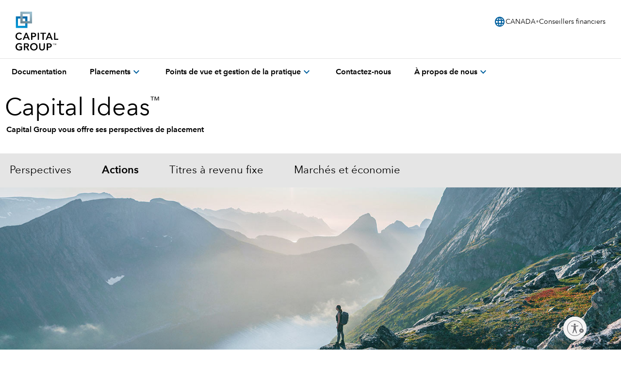

--- FILE ---
content_type: text/html;charset=utf-8
request_url: https://www.capitalgroup.com/advisor/ca/fr/insights/articles/2023-midyear-stock-market-outlook.html
body_size: 36485
content:

<!DOCTYPE html>
<html lang="fr-CA">
  <head><script type="text/javascript" src="https://www.capitalgroup.com/static/baae911bafb0449d089e0c5fcea19c38f97d0011b1d4ed" async ></script><script>window.LCP||(window.LCP={}),window.LCP.isBotTraffic=true,window.LCP.cgbmal="xbpf";</script>
	
		
<title>Perspectives des marchés boursiers : des occasions plus vastes émergent | Capital Group</title>

    <meta charset="UTF-8" name="viewport" content="width=device-width, initial-scale=1, shrink-to-fit=no"/>
	
	
  
	
		<script defer="defer" type="text/javascript" src="/.rum/@adobe/helix-rum-js@%5E2/dist/rum-standalone.js"></script>
<script id="usntA40start" src="https://a40.usablenet.com/pt/c/capitalgroup/ls-start?lang=fr" position="bottom-right" data-track="true" type="text/javascript" async></script>
  

    
    
           
    
    <meta name="description" content="Les perspectives des marchés boursiers sont caractérisées par l’élargissement des occasions sur les marchés internationaux et les entreprises qui versent des dividendes."/>
	
	
	
      
    
    <meta name="template" content="article-detail"/>
	  <meta property="article:published_time" content="2023-06-08T11:18:00"/>
        
        
        
        	
		
		
	  <meta name="tagline" content="Les perspectives des marchés boursiers sont caractérisées par l’élargissement des occasions sur les marchés internationaux et les sociétés qui versent des dividendes."/>
		<meta name="primary-topic" content="Global Equities"/>
		<meta name="content-access-tier" content="false"/>
		<meta name="audience-code" content="FIT"/>
		
    
	
		
<meta property="og:title" content="Perspectives des marchés boursiers : des occasions plus vastes émergent"/>
<meta property="og:url" content="https://www.capitalgroup.com/advisor/ca/fr/insights/articles/2023-midyear-stock-market-outlook.html"/>
<meta property="og:type" content="website"/>
<meta property="og:site_name" content="CapitalGroup NACG"/>
<meta property="og:image" content="/content/dam/cgc/shared-content/images/banners3/photo-promo-gemini-midyearequityoutlook-707x380.jpg"/>
<meta property="og:description" content="Les perspectives des marchés boursiers sont caractérisées par l’élargissement des occasions sur les marchés internationaux et les entreprises qui versent des dividendes."/>


	
	
	
		<script data-audience-code="FIT" data-new-site="false"></script>
	
	
	<link rel="preconnect" href="https://thecapitalgroup.scene7.com" crossorigin/>
    <link rel="preconnect" href="https://thecapitalgroup.scene7.com"/>
    
    <link rel="dns-prefetch" href="https://thecapitalgroup.scene7.com"/>
    <link rel="dns-prefetch" href="https://thecapitalgroup.scene7.com"/>

    <link rel="canonical" href="https://www.capitalgroup.com/advisor/insights/articles/2023-midyear-stock-market-outlook.html"/>   
    <link rel="icon" type="image/png" href="https://static.capitalgroup.com/etc.clientlibs/capital-group/clientlibs/clientlib-site/resources/images/apple-touch-icon.png" sizes="196x196"/>
    <link rel="apple-touch-icon" href="https://static.capitalgroup.com/etc.clientlibs/capital-group/clientlibs/clientlib-site/resources/images/apple-touch-icon.png"/>

	
	
	     <link rel="alternate" hreflang="en-ca" href="https://www.capitalgroup.com/advisor/ca/en/insights/articles/2023-midyear-stock-market-outlook.html"/></link>
	
	     <link rel="alternate" hreflang="fr-ca" href="https://www.capitalgroup.com/advisor/ca/fr/insights/articles/2023-midyear-stock-market-outlook.html"/></link>
	
	     <link rel="alternate" hreflang="en-au" href="https://www.capitalgroup.com/intermediaries/au/en/insights/articles/2023-midyear-stock-market-outlook.html"/></link>
	
	     <link rel="alternate" hreflang="en-at" href="https://www.capitalgroup.com/intermediaries/at/en/insights/articles/2023-midyear-stock-market-outlook.html"/></link>
	
	     <link rel="alternate" hreflang="de-at" href="https://www.capitalgroup.com/intermediaries/at/de/insights/articles/2023-midyear-stock-market-outlook.html"/></link>
	
	     <link rel="alternate" hreflang="en-be" href="https://www.capitalgroup.com/intermediaries/be/en/insights/articles/2023-midyear-stock-market-outlook.html"/></link>
	
	     <link rel="alternate" hreflang="fr-be" href="https://www.capitalgroup.com/intermediaries/be/fr/insights/articles/2023-midyear-stock-market-outlook.html"/></link>
	
	     <link rel="alternate" hreflang="en-dk" href="https://www.capitalgroup.com/intermediaries/dk/en/insights/articles/2023-midyear-stock-market-outlook.html"/></link>
	
	     <link rel="alternate" hreflang="en-fi" href="https://www.capitalgroup.com/intermediaries/fi/en/insights/articles/2023-midyear-stock-market-outlook.html"/></link>
	
	     <link rel="alternate" hreflang="en-fr" href="https://www.capitalgroup.com/intermediaries/fr/en/insights/articles/2023-midyear-stock-market-outlook.html"/></link>
	
	     <link rel="alternate" hreflang="fr-fr" href="https://www.capitalgroup.com/intermediaries/fr/fr/insights/articles/2023-midyear-stock-market-outlook.html"/></link>
	
	     <link rel="alternate" hreflang="en-de" href="https://www.capitalgroup.com/intermediaries/de/en/insights/articles/2023-midyear-stock-market-outlook.html"/></link>
	
	     <link rel="alternate" hreflang="de-de" href="https://www.capitalgroup.com/intermediaries/de/de/insights/articles/2023-midyear-stock-market-outlook.html"/></link>
	
	     <link rel="alternate" hreflang="en-hk" href="https://www.capitalgroup.com/intermediaries/hk/en/insights/articles/2023-midyear-stock-market-outlook.html"/></link>
	
	     <link rel="alternate" hreflang="zh-hk" href="https://www.capitalgroup.com/intermediaries/hk/zh_hk/insights/articles/2023-midyear-stock-market-outlook.html"/></link>
	
	     <link rel="alternate" hreflang="en-is" href="https://www.capitalgroup.com/intermediaries/is/en/insights/articles/2023-midyear-stock-market-outlook.html"/></link>
	
	     <link rel="alternate" hreflang="en-ie" href="https://www.capitalgroup.com/intermediaries/ie/en/insights/articles/2023-midyear-stock-market-outlook.html"/></link>
	
	     <link rel="alternate" hreflang="en-it" href="https://www.capitalgroup.com/intermediaries/it/en/insights/articles/2023-midyear-stock-market-outlook.html"/></link>
	
	     <link rel="alternate" hreflang="it-it" href="https://www.capitalgroup.com/intermediaries/it/it/insights/articles/2023-midyear-stock-market-outlook.html"/></link>
	
	     <link rel="alternate" hreflang="en-li" href="https://www.capitalgroup.com/intermediaries/li/en/insights/articles/2023-midyear-stock-market-outlook.html"/></link>
	
	     <link rel="alternate" hreflang="de-li" href="https://www.capitalgroup.com/intermediaries/li/de/insights/articles/2023-midyear-stock-market-outlook.html"/></link>
	
	     <link rel="alternate" hreflang="en-lu" href="https://www.capitalgroup.com/intermediaries/lu/en/insights/articles/2023-midyear-stock-market-outlook.html"/></link>
	
	     <link rel="alternate" hreflang="de-lu" href="https://www.capitalgroup.com/intermediaries/lu/de/insights/articles/2023-midyear-stock-market-outlook.html"/></link>
	
	     <link rel="alternate" hreflang="fr-lu" href="https://www.capitalgroup.com/intermediaries/lu/fr/insights/articles/2023-midyear-stock-market-outlook.html"/></link>
	
	     <link rel="alternate" hreflang="en-nl" href="https://www.capitalgroup.com/intermediaries/nl/en/insights/articles/2023-midyear-stock-market-outlook.html"/></link>
	
	     <link rel="alternate" hreflang="en-no" href="https://www.capitalgroup.com/intermediaries/no/en/insights/articles/2023-midyear-stock-market-outlook.html"/></link>
	
	     <link rel="alternate" hreflang="en-pt" href="https://www.capitalgroup.com/intermediaries/pt/en/insights/articles/2023-midyear-stock-market-outlook.html"/></link>
	
	     <link rel="alternate" hreflang="en-sg" href="https://www.capitalgroup.com/intermediaries/sg/en/insights/articles/2023-midyear-stock-market-outlook.html"/></link>
	
	     <link rel="alternate" hreflang="en-es" href="https://www.capitalgroup.com/intermediaries/es/en/insights/articles/2023-midyear-stock-market-outlook.html"/></link>
	
	     <link rel="alternate" hreflang="es-es" href="https://www.capitalgroup.com/intermediaries/es/es/insights/articles/2023-midyear-stock-market-outlook.html"/></link>
	
	     <link rel="alternate" hreflang="en-se" href="https://www.capitalgroup.com/intermediaries/se/en/insights/articles/2023-midyear-stock-market-outlook.html"/></link>
	
	     <link rel="alternate" hreflang="en-ch" href="https://www.capitalgroup.com/intermediaries/ch/en/insights/articles/2023-midyear-stock-market-outlook.html"/></link>
	
	     <link rel="alternate" hreflang="de-ch" href="https://www.capitalgroup.com/intermediaries/ch/de/insights/articles/2023-midyear-stock-market-outlook.html"/></link>
	
	     <link rel="alternate" hreflang="fr-ch" href="https://www.capitalgroup.com/intermediaries/ch/fr/insights/articles/2023-midyear-stock-market-outlook.html"/></link>
	
	     <link rel="alternate" hreflang="en-tw" href="https://www.capitalgroup.com/intermediaries/tw/en/insights/articles/2023-midyear-stock-market-outlook.html"/></link>
	
	     <link rel="alternate" hreflang="en-gb" href="https://www.capitalgroup.com/intermediaries/gb/en/insights/articles/2023-midyear-stock-market-outlook.html"/></link>
	
	     <link rel="alternate" hreflang="en-gr" href="https://www.capitalgroup.com/intermediaries/gr/en/insights/articles/2023-midyear-stock-market-outlook.html"/></link>
	
	     <link rel="alternate" hreflang="en-cy" href="https://www.capitalgroup.com/intermediaries/cy/en/insights/articles/2023-midyear-stock-market-outlook.html"/></link>
	

    


	

	



    
<script>CQURLInfo={"requestPath":"/content/nacg/ca/fr_ca/advisor/home/insights/articles/2023-midyear-stock-market-outlook","extension":"html","selectors":[],"systemId":"0","runModes":"crx3composite,nosamplecontent,publish,cloud-ready"};</script>
<script src="https://static.capitalgroup.com/etc.clientlibs/capital-group/clientlibs/clientlib-dependencies.lc-e7db4f3b380b291e1afdf37e1a2055c1-lc.min.js"></script>





    
<link rel="stylesheet" href="https://static.capitalgroup.com/etc.clientlibs/capital-group/clientlibs/clientlib-base.lc-64bcc4558b526bf5a69e06946df032fa-lc.min.css" type="text/css">




<script defer src="https://static.capitalgroup.com/etc.clientlibs/capital-group/clientlibs/theme/resources/hash-11faab05/js/entry.js"></script>

<link rel="stylesheet" href="https://static.capitalgroup.com/etc.clientlibs/capital-group/clientlibs/ui.frontend/resources/githash-f1d9ba3/platform/css/entry.css"/>
<link rel="stylesheet" href="https://static.capitalgroup.com/etc.clientlibs/capital-group/clientlibs/ui.frontend/resources/githash-f1d9ba3/components/usablenet/css/entry.css"/>
<link rel="stylesheet" href="https://static.capitalgroup.com/etc.clientlibs/capital-group/clientlibs/ui.frontend/resources/githash-f1d9ba3/platform/css/legacy/legacy.css"/>

 


	
	
    
<script src="https://static.capitalgroup.com/etc.clientlibs/capital-group/clientlibs/clientlib-cgc.lc-296f3cd7dfbb3c61a2135e75f0b7f988-lc.min.js"></script>




	
    
    

    

    


        <script type="text/javascript" src="//assets.adobedtm.com/fa995f5bb0fe/c3b3cc161774/launch-325aa6634187.min.js" async></script>


    
    
    
<link rel="stylesheet" href="https://static.capitalgroup.com/etc.clientlibs/core/wcm/components/pdfviewer/v1/pdfviewer/clientlibs/site.lc-c79c6cf22a5b660f493131a4be3ded5f-lc.min.css" type="text/css">



    

	

	
<script type="text/javascript">
  if (!Analytics?.singlePageApp) { //adding RSBU helper function logic
    var Analytics = {};
    var AnalyticsQueue = [];
    Analytics.singlePageApp = {
      recordStateByURI: function (uri, data) {
        var analyticsDataObject = { uri: uri, data: data };
        AnalyticsQueue.push(analyticsDataObject);
	try{
	   _satellite.track("RSBUWrapper");
	}catch(error){
	   console.log("Adobe Launch not loaded",error);
	}
      },
    };
  }
  function getCookie(cookieName) {
    let cookie = {};
    document.cookie.split(";").forEach(function (el) {
      let [key, value] = el.split("=");
      cookie[key.trim()] = value;
    });
    let cookieValue = (cookie[cookieName] !== undefined) ? cookie[cookieName] : "";
    return cookieValue;
    }

  function getNavigationItem() {
    let navigationValue = (localStorage.getItem("navigation") !== null) ? localStorage.getItem("navigation") : "";
    return navigationValue;
  }

  function getBasePageURL() {
    var url = new URL(window.location.href);
    url.search = "";
    return url.href;
  }

  function getURLSearchParam(key){
    var value = new URLSearchParams(window.location.search)?.get(key);
    return value;
  }

function getSiteSectionsFromURL() {
    try {
      const urlPath = window.location.pathname;
      if (urlPath.endsWith(".html") && window?.LCP?.isNonUS()) {
        const pathSegments = urlPath.replace(/\.html$/, "").split("/").filter(Boolean);
        const reg = /^\/(eacg|apac|europe|institutions)\//;
        const matchesReg = reg.test(urlPath);
        const startIndex = matchesReg ? 3 : (window.LCP?.getAudienceFromCurrentURL()?.countryLangKey ? 3 : 2);
        const siteSections = pathSegments.slice(startIndex, startIndex + 4);
        while (siteSections.length < 4) siteSections.push("");
        const siteSectionObject = {};
        siteSections.forEach(function(section, idx) {
          siteSectionObject["siteSection" + (idx + 1)] = section;
        });
        localStorage.setItem("pageObjectOverride", JSON.stringify(siteSectionObject));
      }
    } catch (error) {
      console.error("Error in getSiteSectionsFromURL", error);
    }
  }

  // Calls getSiteSectionsFromURL to set site sections in localStorage
  function initializeSiteSections() {
    getSiteSectionsFromURL();
  }

  function PageLoadStarted() {
    var navigation = getNavigationItem(),
      basePageUrl = getBasePageURL(),
      advisorId = getCookie("AEID"),
      institutionalId = getCookie("inst-nc"),
      investorId = getCookie("GUID"),
      partyId = getCookie("PARTYID"),
      visionId = getCookie("visionid"),
      userRole = getCookie("userROLE"),
      dealerCode = getCookie("dealerCode"),
      planParticipantId = getURLSearchParam("prop36"),
      planType = getURLSearchParam("prop31"),
      planICU = getURLSearchParam("prop33"),
      tracSponsorId = getURLSearchParam("opid"),
      planId = getURLSearchParam("prop32");


    window.appEventData = window.appEventData || [];
    appEventData.push({
      event: "Page Load Started",
      page: {
        baseURL: basePageUrl,
        channel:"",
        navigationPath: navigation,
        pageName: "articles > Perspectives des marchés boursiers : des occasions plus vastes émergent",
        siteAudience: "FIT",
        siteCountry: "ca",
        siteLanguage: "fr_ca",
        siteSection1: "Points de vue",
        siteSection2: "Articles",
        siteSection3: "Perspectives des marchés boursiers : des occasions plus vastes émergent",
        siteSection4: "",
        webPageType: "AEM",
        workfrontID: "4439535"
      },
      user: {
        advisorId: advisorId,
        dealerCode: dealerCode,
        dealerFirmPersonalization: "",
        institutionalID: institutionalId,
        institutionalPartyId: "",
        investorId: investorId,
        partyId: partyId,
        pcsSfmcId: "",
        personaSegment: "",
        planICU: planICU,
        planId: planId,
        planParticipantId: planParticipantId,
        planType: planType,
        toolPartyId: "",
        tracSponsorId: tracSponsorId,
        userInitials: "",
        userRole: userRole,
        visionId: visionId,
      },
    });
  }

  function PageLoadCompleted() {
	  
    try { // handle page and user overrides
    let pageObjOverride = JSON.parse(localStorage.getItem('pageObjectOverride'));
    let userObjOverride = JSON.parse(localStorage.getItem('userObjectOverride'));

    if (pageObjOverride || userObjOverride) {
      let currentState = {};

      if (window.appEventData._computedStateAtIndex) {
        currentState = JSON.parse(JSON.stringify(window.appEventData._computedStateAtIndex(0)));
        currentState.event = 'Page Load Started';
      } else {
        // Fallback mechanism
        currentState = JSON.parse(JSON.stringify(window.appEventData[0]));
        currentState.event = 'Page Load Started';
      }  
        pageObjOverride ? Object.assign(currentState.page, pageObjOverride) : null;
        userObjOverride ? Object.assign(currentState.user, userObjOverride) : null;
        
        window.appEventData.push(currentState);
  
  
        localStorage.removeItem('pageObjectOverride');
        localStorage.removeItem('userObjectOverride');
      }
    } catch(e) {
      console.error("error: failed to override page view values");
    }
    
    try { //get sandwich events
      let getAnalyticsEvent = JSON.parse(
        localStorage.getItem("pushAnalyticsEvent")
      );
      
      if (getAnalyticsEvent) {
        let allEvents = Array.of(getAnalyticsEvent).flat();
        allEvents.forEach(event => window.appEventData.push(event))
        
      }
      
      localStorage.removeItem("pushAnalyticsEvent");
    } catch(e) {
      console.error("error: failed to sandwich analytics events");
    }
    
    window.appEventData.push({ event: "Page Load Completed" });
    console.log("page loaded", window.appEventData);
    localStorage.removeItem("navigation");
      
  }

  function isDuplicatePageComplete() {
    try {
      let prevEvent = window.appEventData[window.appEventData.length - 1];
      return prevEvent.event === 'Page Load Completed';
    } catch (e) {
      return false;
    }
  }

  PageLoadStarted();
  
  window.addEventListener("load", (event) => {
	  if(!window.suppressAemPageloadAnalytics && !isDuplicatePageComplete()) {
      initializeSiteSections();
      PageLoadCompleted();
    }
  });

  //Set eVar36 Global Navigation Value
  window.addEventListener("load", (event) => {
    
    document.querySelectorAll(".gds-footer a").forEach((item) => { //Footer
      item.addEventListener("click", function (e) {
        localStorage.setItem("navigation", 'Footer');
      });
    });
  });

</script>

<script type="text/javascript">
  // code for PingSession
  window.addEventListener('load', (event) => {
    try {
        var audience = window.appEventData?.computedState?.page?.siteAudience?.toLowerCase();
        function ping(url) {
          if(window.location.hostname.indexOf('capitalgroup.com') > -1) {
            var pingImg = new Image();
            pingImg.src = url;
          }
        }
        switch (audience) {
            case "advisor":
                if (typeof CONTEXT_PATH === "undefined" || CONTEXT_PATH !== "/advisor") {
                    ping("/advisor/servlet/PingSession");
                }
                if ((typeof isBobAppLayer === "undefined" || !isBobAppLayer) && (typeof CGC !== 'undefined' && CGC.isBobLoggedIn())) {
                    ping("/advisor/accounts/account/ping-session.htm");
                }
                break;
            case "institutional":
                if ((typeof isCgiiAppLayer === "undefined" || !isCgiiAppLayer)) {
                    ping("/us/servlet/PingSession");
                }
                break;
        }
    } catch (e) {
        console.debug('Error trying to ping cgc keep alive');
    }
});
</script>
	<!-- requestPath = /content/nacg/ca/fr_ca/advisor/home/insights/articles/2023-midyear-stock-market-outlook -->

<script>(window.BOOMR_mq=window.BOOMR_mq||[]).push(["addVar",{"rua.upush":"false","rua.cpush":"true","rua.upre":"false","rua.cpre":"false","rua.uprl":"false","rua.cprl":"false","rua.cprf":"false","rua.trans":"SJ-ca842aa1-893c-4815-8d01-0042345cbb99","rua.cook":"false","rua.ims":"false","rua.ufprl":"false","rua.cfprl":"true","rua.isuxp":"false","rua.texp":"norulematch","rua.ceh":"false","rua.ueh":"false","rua.ieh.st":"0"}]);</script>
                              <script>!function(e){var n="https://s.go-mpulse.net/boomerang/";if("False"=="True")e.BOOMR_config=e.BOOMR_config||{},e.BOOMR_config.PageParams=e.BOOMR_config.PageParams||{},e.BOOMR_config.PageParams.pci=!0,n="https://s2.go-mpulse.net/boomerang/";if(window.BOOMR_API_key="A4ED4-XBESS-AAST7-5CKFC-J42BE",function(){function e(){if(!o){var e=document.createElement("script");e.id="boomr-scr-as",e.src=window.BOOMR.url,e.async=!0,i.parentNode.appendChild(e),o=!0}}function t(e){o=!0;var n,t,a,r,d=document,O=window;if(window.BOOMR.snippetMethod=e?"if":"i",t=function(e,n){var t=d.createElement("script");t.id=n||"boomr-if-as",t.src=window.BOOMR.url,BOOMR_lstart=(new Date).getTime(),e=e||d.body,e.appendChild(t)},!window.addEventListener&&window.attachEvent&&navigator.userAgent.match(/MSIE [67]\./))return window.BOOMR.snippetMethod="s",void t(i.parentNode,"boomr-async");a=document.createElement("IFRAME"),a.src="about:blank",a.title="",a.role="presentation",a.loading="eager",r=(a.frameElement||a).style,r.width=0,r.height=0,r.border=0,r.display="none",i.parentNode.appendChild(a);try{O=a.contentWindow,d=O.document.open()}catch(_){n=document.domain,a.src="javascript:var d=document.open();d.domain='"+n+"';void(0);",O=a.contentWindow,d=O.document.open()}if(n)d._boomrl=function(){this.domain=n,t()},d.write("<bo"+"dy onload='document._boomrl();'>");else if(O._boomrl=function(){t()},O.addEventListener)O.addEventListener("load",O._boomrl,!1);else if(O.attachEvent)O.attachEvent("onload",O._boomrl);d.close()}function a(e){window.BOOMR_onload=e&&e.timeStamp||(new Date).getTime()}if(!window.BOOMR||!window.BOOMR.version&&!window.BOOMR.snippetExecuted){window.BOOMR=window.BOOMR||{},window.BOOMR.snippetStart=(new Date).getTime(),window.BOOMR.snippetExecuted=!0,window.BOOMR.snippetVersion=12,window.BOOMR.url=n+"A4ED4-XBESS-AAST7-5CKFC-J42BE";var i=document.currentScript||document.getElementsByTagName("script")[0],o=!1,r=document.createElement("link");if(r.relList&&"function"==typeof r.relList.supports&&r.relList.supports("preload")&&"as"in r)window.BOOMR.snippetMethod="p",r.href=window.BOOMR.url,r.rel="preload",r.as="script",r.addEventListener("load",e),r.addEventListener("error",function(){t(!0)}),setTimeout(function(){if(!o)t(!0)},3e3),BOOMR_lstart=(new Date).getTime(),i.parentNode.appendChild(r);else t(!1);if(window.addEventListener)window.addEventListener("load",a,!1);else if(window.attachEvent)window.attachEvent("onload",a)}}(),"".length>0)if(e&&"performance"in e&&e.performance&&"function"==typeof e.performance.setResourceTimingBufferSize)e.performance.setResourceTimingBufferSize();!function(){if(BOOMR=e.BOOMR||{},BOOMR.plugins=BOOMR.plugins||{},!BOOMR.plugins.AK){var n="true"=="true"?1:0,t="",a="amiun2ixhxaiu2lp7bdq-f-3ee9bcc24-clientnsv4-s.akamaihd.net",i="false"=="true"?2:1,o={"ak.v":"39","ak.cp":"579965","ak.ai":parseInt("376497",10),"ak.ol":"0","ak.cr":9,"ak.ipv":4,"ak.proto":"h2","ak.rid":"3a41faab","ak.r":47376,"ak.a2":n,"ak.m":"x","ak.n":"essl","ak.bpcip":"3.17.70.0","ak.cport":53136,"ak.gh":"23.200.85.104","ak.quicv":"","ak.tlsv":"tls1.3","ak.0rtt":"","ak.0rtt.ed":"","ak.csrc":"-","ak.acc":"","ak.t":"1768945735","ak.ak":"hOBiQwZUYzCg5VSAfCLimQ==2YXOYpGDOaVaCO3dajXLgVoqpKzzAIROPnmMOuZcTd7J7vcD6/PG3q0ftsfPENDPRNxivJLsLwOCNTJ3AhO2wZcBk+p/WojTF2MsQMJmmfhWO+IALn1wxV/yJhiGpRzdY0y87KlUxMGayj0wv8M7ODq3CXbLMwiJ+vjMGHqmTr4Umzl8tXIj6MbIgC+FaC9ym7/ZQ6Axf9Q+pFt1Gu6YaYWhrnr6KHFe1qOe7NLwoBUSAqPBkt1gOiAO6HYuONwk+8HYXO1nI+RpfoJUlgT+nWx0vb4whWxY5NX41Bp2KBE/9WFa8heDVLVDHnJyrKsN/JcN510hlCO0gGBxCVgeUEMXl4m+M2sxClhxFP9FMQw1b4/CFCIhkeXlerNXoLyPz0EodxO7fytUucPTK5wxnqqUYwdXHhI7fiHT29s/xAs=","ak.pv":"827","ak.dpoabenc":"","ak.tf":i};if(""!==t)o["ak.ruds"]=t;var r={i:!1,av:function(n){var t="http.initiator";if(n&&(!n[t]||"spa_hard"===n[t]))o["ak.feo"]=void 0!==e.aFeoApplied?1:0,BOOMR.addVar(o)},rv:function(){var e=["ak.bpcip","ak.cport","ak.cr","ak.csrc","ak.gh","ak.ipv","ak.m","ak.n","ak.ol","ak.proto","ak.quicv","ak.tlsv","ak.0rtt","ak.0rtt.ed","ak.r","ak.acc","ak.t","ak.tf"];BOOMR.removeVar(e)}};BOOMR.plugins.AK={akVars:o,akDNSPreFetchDomain:a,init:function(){if(!r.i){var e=BOOMR.subscribe;e("before_beacon",r.av,null,null),e("onbeacon",r.rv,null,null),r.i=!0}return this},is_complete:function(){return!0}}}}()}(window);</script></head>
  <div class="modal fade" id="video-modal" tabindex="-1" role="dialog" style="display: none">
    <div class="cg-modal-dialog" role="document">
      <div class="modal-content">
        <div class="modal-close"></div>
        <div class="modal-body"></div>
      </div>
    </div>
  </div>
  <body class="page basicpage">
    

    
      
<div class="root responsivegrid cg-wt-global-styles cg-full-bleed">


<div class="aem-Grid aem-Grid--12 aem-Grid--default--12 ">
    
    <div class="header aem-GridColumn aem-GridColumn--default--12">

<link rel="preload" href="https://static.capitalgroup.com/etc.clientlibs/capital-group/clientlibs/clientlib-site/resources/fonts/avenir-next/AvenirNextLTCom-Regular.woff2" as="font" type="font/woff2"/>
<link rel="preload" href="https://static.capitalgroup.com/etc.clientlibs/capital-group/clientlibs/clientlib-site/resources/fonts/avenir-next/AvenirNextLTCom-Demi.woff2" as="font" type="font/woff2"/>
<link rel="stylesheet" href="https://static.capitalgroup.com/etc.clientlibs/capital-group/clientlibs/self-include-components/header/resources/hash-7d596e7a/css/style.css"/>
<link class="gds-header__post-render-link" rel="stylesheet" data-href="/etc.clientlibs/capital-group/clientlibs/self-include-components/header/resources/hash-7d596e7a/css/post-render.css"/>
<link rel="preload" crossorigin as="font" type="font/woff2" href="https://fonts.gstatic.com/s/materialsymbolsoutlined/v170/kJF1BvYX7BgnkSrUwT8OhrdQw4oELdPIeeII9v6oDMzByHX9rA6RzaxHMPdY43zj-jCxv3fzvRNU22ZXGJpEpjC_1v-p_4MrImHCIJIZrDCvHOejbd5zrDAt.woff2"/>

<style>
  @font-face {
    font-family: "AvenirNextLTCom-Regular";
    src: url("/etc.clientlibs/capital-group/clientlibs/clientlib-site/resources/fonts/avenir-next/AvenirNextLTCom-Regular.woff2");
  }

  @font-face {
    font-family: "AvenirNextLTCom-Demi";
    src: url("/etc.clientlibs/capital-group/clientlibs/clientlib-site/resources/fonts/avenir-next/AvenirNextLTCom-Demi.woff2");
  }

  @font-face {
    font-family: "Material Symbols Outlined";
    font-weight: 400;
    font-style: normal;
    font-display: block; /* don't show text until font has loaded in */
    src: url(https://fonts.gstatic.com/s/materialsymbolsoutlined/v170/kJF1BvYX7BgnkSrUwT8OhrdQw4oELdPIeeII9v6oDMzByHX9rA6RzaxHMPdY43zj-jCxv3fzvRNU22ZXGJpEpjC_1v-p_4MrImHCIJIZrDCvHOejbd5zrDAt.woff2)
      format("woff2");
  }
</style>



<div class="gds-header print:invisible" role="navigation" id="gds-global-header" aria-label="start of global header" data-audience-code="FIT" data-secure-login-path="/advisor/ca/fr/login.htm">
  
  <script class="gds-header__site-switcher--data" type="application/json">
    {"select-another-location":{"en":"Select another location","de":"Wählen Sie einen anderen Ort","fr":"Sélectionnez un autre emplacement","zh_hk":"中國香港特別行政區","it":"Seleziona un'altra posizione","es":"Seleccione otra ubicación","nl":"Selecteer een andere locatie"},"who-are-you":{"en":"Who are you ?","de":"Wer bist du ?","fr":"Qui êtes vous ?","it":"tu chi sei ?","es":"Tipo de usuario","nl": "Wie ben jij ?","zh_hk": "你是誰 ?"},"select-your-location":{"en":"Select your location","de":"Wählen Sie Ihren Standort","zh_hk":"選擇您的地點","it":"Seleziona la tua posizione","fr": "Sélectionnez votre pays","es": "Seleccione su ubicación","nl": "Selecteer uw locatie"},"locations":[{"name":{"en":"Australia & New Zealand","de":"Australien und Neuseeland","fr":"Australia & New Zealand","zh":"澳洲及新西蘭","it":"Australia e Nuova Zelanda","es":"Australia & New Zealand","nl":"Australië en Nieuw-Zeeland"},"data-country":"au","data-language":"en","languages":["en"],"audiences":{"en":[{"links":[{"name":"Adviser","href":"/intermediaries/au/en/","data-country":"au","data-language":"en","data-audience":"adv","data-global-experience":"/au/en/adv/"}]},{"links":[{"name":"Institutions & Consultants","href":"/institutions/au/en/","data-country":"au","data-language":"en","data-audience":"ins","data-global-experience":"/au/en/ins/"}]},{"links":[{"name":"Individual Investors","href":"/individual-investors/au/en/","data-country":"au","data-language":"en","data-audience":"ind","data-global-experience":"/au/en/ind/"}]}]}},{"name":{"en":"Austria","de":"Österreich","fr":"Austria","zh":"奧地利","it":"Austria","es":"Austria","nl":"Oostenrijk"},"data-country":"at","data-language":"de","languages":["en","de"],"audiences":{"en":[{"links":[{"name":"Institutions & Consultants","href":"/institutions/at/en/","data-country":"at","data-language":"en","data-audience":"ins","data-global-experience":"/at/en/ins/"}]},{"links":[{"name":"Financial Intermediaries","href":"/intermediaries/at/en/","data-country":"at","data-language":"en","data-audience":"adv","data-global-experience":"/at/en/adv/"}]},{"links":[{"name":"Individual Investors","href":"/individual-investors/at/en/","data-country":"at","data-language":"en","data-audience":"ind","data-global-experience":"/at/en/ind/"}]}],"de":[{"links":[{"name":"Institutionelle Investoren & Consultants","href":"/institutions/at/de/","data-country":"at","data-language":"de","data-audience":"ins","data-global-experience":"/at/de/ins/"}]},{"links":[{"name":"Finanzintermediäre","href":"/intermediaries/at/de/","data-country":"at","data-language":"de","data-audience":"adv","data-global-experience":"/at/de/adv/"}]},{"links":[{"name":"Privatanleger","href":"/individual-investors/at/de/","data-country":"at","data-language":"de","data-audience":"ind","data-global-experience":"/at/de/ind/"}]}]}},{"name":{"en":"Belgium","de":"Belgien","fr":"Belgium","zh":"比利時","it":"Belgio","es":"Belgium","nl":"België"},"data-country":"be","data-language":"fr","languages":["en","fr","nl"],"audiences":{"en":[{"links":[{"name":"Institutions & Consultants","href":"/institutions/be/en/","data-country":"be","data-language":"en","data-audience":"ins","data-global-experience":"/be/en/ins/"}]},{"links":[{"name":"Financial Intermediaries","href":"/intermediaries/be/en/","data-country":"be","data-language":"en","data-audience":"adv","data-global-experience":"/be/en/adv/"}]},{"links":[{"name":"Individual Investors","href":"/individual-investors/be/en/","data-country":"be","data-language":"en","data-audience":"ind","data-global-experience":"/be/en/ind/"}]}],"fr":[{"links":[{"name":"Institutions et consultants","href":"/institutions/be/fr/","data-country":"be","data-language":"fr","data-audience":"ins","data-global-experience":"/be/fr/ins/"}]},{"links":[{"name":"Intermédiaires financiers","href":"/intermediaries/be/fr/","data-country":"be","data-language":"fr","data-audience":"adv","data-global-experience":"/be/fr/adv/"}]},{"links":[{"name":"Investisseurs particuliers","href":"/individual-investors/be/fr/","data-country":"be","data-language":"fr","data-audience":"ind","data-global-experience":"/be/fr/ind/"}]}],"nl":[{"links":[{"name":"Financiële tussenpersonen","href":"/intermediaries/be/nl/","data-country":"be","data-language":"nl","data-audience":"adv","data-global-experience":"/be/nl/adv/"}]}]}},{"name":{"en":"Canada","de":"Kanada","fr":"Canada","zh":"加拿大","it":"Canada","es":"Canada","nl":"Canada"},"data-country":"ca","data-language":"en","languages":["en","fr"],"audiences":{"en":[{"links":[{"name":"Individual Investors","href":"/individual/ca/en","data-country":"ca","data-language":"en","data-audience":"ind","data-global-experience":"/ca/en/ind/"}]},{"links":[{"name":"Financial Advisors","href":"/advisor/ca/en","data-country":"ca","data-language":"en","data-audience":"adv","data-global-experience":"/ca/en/adv/"}]},{"links":[{"name":"Institutions and Consultants","href":"/institutions/ca/en","data-country":"ca","data-language":"en","data-audience":"ins","data-global-experience":"/ca/en/ins/"}]}],"fr":[{"links":[{"name":"Particuliers","href":"/individual/ca/fr","data-country":"ca","data-language":"fr","data-audience":"ind","data-global-experience":"/ca/fr/ind/"}]},{"links":[{"name":"Conseillers financiers","href":"/advisor/ca/fr","data-country":"ca","data-language":"fr","data-audience":"adv","data-global-experience":"/ca/fr/adv/"}]},{"links":[{"name":"Institutions et consultants","href":"/institutions/ca/fr","data-country":"ca","data-language":"fr","data-audience":"ins","data-global-experience":"/ca/fr/ins/"}]}]}},{"name":{"en":"Cyprus","de":"Zypern","fr":"Cyprus","zh":"塞浦路斯","it":"Cipro","es":"Cyprus","nl":"Cyprus"},"data-country":"cy","data-language":"en","languages":["en"],"audiences":{"en":[{"links":[{"name":"Financial Intermediaries","href":"/intermediaries/cy/en","data-country":"cy","data-language":"en","data-audience":"adv","data-global-experience":"/cy/en/adv/"}]},{"links":[{"name":"Individual Investors","href":"/individual-investors/cy/en","data-country":"cy","data-language":"en","data-audience":"ind","data-global-experience":"/cy/en/ind/"}]}]}},{"name":{"en":"Denmark","de":"Dänemark","fr":"Denmark","zh":"丹麥","it":"Danimarca","es":"Denmark","nl":"Denemarken"},"data-country":"dk","data-language":"en","languages":["en"],"audiences":{"en":[{"links":[{"name":"Institutions & Consultants","href":"/institutions/dk/en","data-country":"dk","data-language":"en","data-audience":"institutions","data-global-experience":"/dk/en/ins/"}]},{"links":[{"name":"Financial Intermediaries","href":"/intermediaries/dk/en","data-country":"dk","data-language":"en","data-audience":"intermediaries","data-global-experience":"/dk/en/adv/"}]},{"links":[{"name":"Individual Investors","href":"/individual-investors/dk/en","data-country":"dk","data-language":"en","data-audience":"individual-investors","data-global-experience":"/dk/en/ind/"}]}]}},{"name":{"en":"Finland","de":"Finnland","fr":"Finland","zh":"芬蘭","it":"Finlandia","es":"Finland","nl":"Finland"},"data-country":"fi","data-language":"en","languages":["en"],"audiences":{"en":[{"links":[{"name":"Institutions & Consultants","href":"/institutions/fi/en","data-country":"fi","data-language":"en","data-audience":"institutions","data-global-experience":"/fi/en/ins/"}]},{"links":[{"name":"Financial Intermediaries","href":"/intermediaries/fi/en","data-country":"fi","data-language":"en","data-audience":"intermediaries","data-global-experience":"/fi/en/adv/"}]},{"links":[{"name":"Individual Investors","href":"/individual-investors/fi/en","data-country":"fi","data-language":"en","data-audience":"individual-investors","data-global-experience":"/fi/en/ind/"}]}]}},{"name":{"en":"France","de":"Frankreich","fr":"France","zh":"法國","it":"Francia","es":"France","nl":"Frankrijk"},"data-country":"fr","data-language":"fr","languages":["en","fr"],"audiences":{"en":[{"links":[{"name":"Institutions & Consultants","href":"/institutions/fr/en","data-country":"fr","data-language":"en","data-audience":"institutions","data-global-experience":"/fr/en/ins/"}]},{"links":[{"name":"Financial Intermediaries","href":"/intermediaries/fr/en","data-country":"fr","data-language":"en","data-audience":"intermediaries","data-global-experience":"/fr/en/adv/"}]},{"links":[{"name":"Individual Investors","href":"/individual-investors/fr/en","data-country":"fr","data-language":"en","data-audience":"individual-investors","data-global-experience":"/fr/en/ind/"}]}],"fr":[{"links":[{"name":"Institutions et consultants","href":"/institutions/fr/fr","data-country":"fr","data-language":"fr","data-audience":"institutions","data-global-experience":"/fr/fr/ins/"}]},{"links":[{"name":"Intermédiaires financiers","href":"/intermediaries/fr/fr","data-country":"fr","data-language":"fr","data-audience":"intermediaries","data-global-experience":"/fr/fr/adv/"}]},{"links":[{"name":"Investisseurs particuliers","href":"/individual-investors/fr/fr","data-country":"fr","data-language":"fr","data-audience":"individual-investors","data-global-experience":"/fr/fr/ind/"}]}]}},{"name":{"en":"Germany","de":"Deutschland","fr":"Germany","zh":"德國","it":"Germania","es":"Germany","nl":"Duitsland"},"data-country":"de","data-language":"de","languages":["en","de"],"audiences":{"en":[{"links":[{"name":"Institutions & Consultants","href":"/institutions/de/en/","data-country":"de","data-language":"en","data-audience":"institutions","data-global-experience":"/de/en/ins/"}]},{"links":[{"name":"Financial Intermediaries","href":"/intermediaries/de/en/","data-country":"de","data-language":"en","data-audience":"intermediaries","data-global-experience":"/de/en/adv/"}]},{"links":[{"name":"Individual Investors","href":"/individual-investors/de/en/","data-country":"de","data-language":"en","data-audience":"individual-investors","data-global-experience":"/de/en/ind/"}]}],"de":[{"links":[{"name":"Institutionelle Investoren & Consultants","href":"/institutions/de/de/","data-country":"de","data-language":"de","data-audience":"institutions","data-global-experience":"/de/de/ins/"}]},{"links":[{"name":"Finanzintermediäre","href":"/intermediaries/de/de/","data-country":"de","data-language":"de","data-audience":"intermediaries","data-global-experience":"/de/de/adv/"}]},{"links":[{"name":"Privatanleger","href":"/individual-investors/de/de/","data-country":"de","data-language":"de","data-audience":"individual-investors","data-global-experience":"/de/de/ind/"}]}]}},{"name":{"en":"Greece","de":"Griechenland","fr":"Greece","zh":"希臘","it":"Grecia","es":"Greece","nl":"Griekenland"},"data-country":"gr","data-language":"en","languages":["en"],"audiences":{"en":[{"links":[{"name":"Financial Intermediaries","href":"/intermediaries/gr/en/","data-country":"gr","data-language":"en","data-audience":"adv","data-global-experience":"/gr/en/adv/"}]},{"links":[{"name":"Individual Investors","href":"/individual-investors/gr/en/","data-country":"gr","data-language":"en","data-audience":"ind","data-global-experience":"/gr/en/ind/"}]}]}},{"name":{"en":"Hong Kong SAR","de":"Hongkong SAR","fr":"Hong Kong SAR","zh_hk":"中國香港特別行政區","it":"Hong Kong SAR","es":"Hong Kong SAR","nl":"Hong Kong SAR"},"data-country":"hk","data-language":"en","languages":["en","中文"],"audiences":{"en":[{"links":[{"name":"Institutions & Consultants","href":"/institutions/hk/en/","data-country":"hk","data-language":"en","data-audience":"ins","data-global-experience":"/hk/en/ins/"}]},{"links":[{"name":"Financial Intermediaries","href":"/intermediaries/hk/en/","data-country":"hk","data-language":"en","data-audience":"adv","data-global-experience":"/hk/en/adv/"}]},{"links":[{"name":"Individual Investors","href":"/individual-investors/hk/en/","data-country":"hk","data-language":"en","data-audience":"ind","data-global-experience":"/hk/en/ind/"}]}],"中文":[{"links":[{"name":"機構投資者及顧問","href":"/institutions/hk/zh_hk/","data-country":"hk","data-language":"zh_hk","data-audience":"ins","data-global-experience":"/hk/zh_hk/ins/"}]},{"links":[{"name":"金融中介","href":"/intermediaries/hk/zh_hk/","data-country":"hk","data-language":"zh_hk","data-audience":"adv","data-global-experience":"/hk/zh_hk/adv/"}]},{"links":[{"name":"個人投資者","href":"/individual-investors/hk/zh_hk/","data-country":"hk","data-language":"zh_hk","data-audience":"ind","data-global-experience":"/hk/zh_hk/ind/"}]}]}},{"name":{"en":"Iceland","de":"Island","fr":"Iceland","zh":"冰島","it":"Islanda","es":"Iceland","nl":"IJsland"},"data-country":"is","data-language":"en","languages":["en"],"audiences":{"en":[{"links":[{"name":"Institutions & Consultants","href":"/institutions/is/en/","data-country":"is","data-language":"en","data-audience":"ins","data-global-experience":"/is/en/ins/"}]},{"links":[{"name":"Financial Intermediaries","href":"/intermediaries/is/en/","data-country":"is","data-language":"en","data-audience":"adv","data-global-experience":"/is/en/adv/"}]},{"links":[{"name":"Individual Investors","href":"/individual-investors/is/en/","data-country":"is","data-language":"en","data-audience":"ind","data-global-experience":"/is/en/ind/"}]}]}},{"name":{"en":"Ireland","de":"Irland","fr":"Ireland","zh":"愛爾蘭","it":"Irlanda","es":"Ireland","nl":"Ierland"},"data-country":"ie","data-language":"en","languages":["en"],"audiences":{"en":[{"links":[{"name":"Institutions & Consultants","href":"/institutions/ie/en/","data-country":"ie","data-language":"en","data-audience":"ins","data-global-experience":"/ie/en/ins/"}]},{"links":[{"name":"Financial Intermediaries","href":"/intermediaries/ie/en/","data-country":"ie","data-language":"en","data-audience":"adv","data-global-experience":"/ie/en/adv/"}]},{"links":[{"name":"Individual Investors","href":"/individual-investors/ie/en/","data-country":"ie","data-language":"en","data-audience":"ind","data-global-experience":"/ie/en/ind/"}]}]}},{"name":{"en":"Italy","de":"Italien","fr":"Italy","zh":"意大利","it":"Italia","es":"Italy","nl":"Italië"},"data-country":"it","data-language":"it","languages":["en","it"],"audiences":{"en":[{"links":[{"name":"Institutions & Consultants","href":"/institutions/it/en/","data-country":"it","data-language":"en","data-audience":"ins","data-global-experience":"/it/en/ins/"}]},{"links":[{"name":"Financial Intermediaries","href":"/intermediaries/it/en/","data-country":"it","data-language":"en","data-audience":"adv","data-global-experience":"/it/en/adv/"}]},{"links":[{"name":"Individual Investors","href":"/individual-investors/it/en/","data-country":"it","data-language":"en","data-audience":"ind","data-global-experience":"/it/en/ind/"}]}],"it":[{"links":[{"name":"Clienti Istituzionali","href":"/institutions/it/it/","data-country":"it","data-language":"it","data-audience":"ins","data-global-experience":"/it/it/ins/"}]},{"links":[{"name":"Intermediari e Consulenti Finanziari","href":"/intermediaries/it/it/","data-country":"it","data-language":"it","data-audience":"adv","data-global-experience":"/it/it/adv/"}]},{"links":[{"name":"Investitori privati","href":"/individual-investors/it/it/","data-country":"it","data-language":"it","data-audience":"ind","data-global-experience":"/it/it/ind/"}]}]}},{"name":{"en":"Japan","de":"Japan","fr":"Japan","zh":"日本","it":"Giappone","es":"Japan","nl":"Japan"},"data-country":"jp","data-language":"ja","languages":["en"],"href":"/intermediaries/jp/ja"},{"name":{"en":"Liechtenstein","de":"Liechtenstein","fr":"Liechtenstein","zh":"列支敦士登","it":"Liechtenstein","es":"Liechtenstein","nl":"Liechtenstein"},"data-country":"li","data-language":"en","languages":["en","de"],"audiences":{"en":[{"links":[{"name":"Financial Intermediaries","href":"/intermediaries/li/en/","data-country":"li","data-language":"en","data-audience":"adv","data-global-experience":"/li/en/adv/"}]},{"links":[{"name":"Individual Investors","href":"/individual-investors/li/en/","data-country":"li","data-language":"en","data-audience":"ind","data-global-experience":"/li/en/ind/"}]}],"de":[{"links":[{"name":"Finanzintermediäre","href":"/intermediaries/li/de/","data-country":"li","data-language":"de","data-audience":"adv","data-global-experience":"/li/de/adv/"}]},{"links":[{"name":"Privatanleger","href":"/individual-investors/li/de/","data-country":"li","data-language":"de","data-audience":"ind","data-global-experience":"/li/de/ind/"}]}]}},{"name":{"en":"Luxembourg","de":"Luxemburg","fr":"Luxembourg","zh":"盧森堡","it":"Lussemburgo","es":"Luxembourg","nl":"Luxembourg"},"data-country":"lu","data-language":"fr","languages":["en","fr","de"],"audiences":{"en":[{"links":[{"name":"Institutions & Consultants","href":"/institutions/lu/en/","data-country":"lu","data-language":"en","data-audience":"ins","data-global-experience":"/lu/en/ins/"}]},{"links":[{"name":"Financial Intermediaries","href":"/intermediaries/lu/en/","data-country":"lu","data-language":"en","data-audience":"adv","data-global-experience":"/lu/en/adv/"}]},{"links":[{"name":"Individual Investors","href":"/individual-investors/lu/en/","data-country":"lu","data-language":"en","data-audience":"ind","data-global-experience":"/lu/en/ind/"}]}],"fr":[{"links":[{"name":"Institutions et consultants","href":"/institutions/lu/fr/","data-country":"lu","data-language":"fr","data-audience":"ins","data-global-experience":"/lu/fr/ins/"}]},{"links":[{"name":"Intermédiaires financiers","href":"/intermediaries/lu/fr/","data-country":"lu","data-language":"fr","data-audience":"adv","data-global-experience":"/lu/fr/adv/"}]},{"links":[{"name":"Investisseurs particuliers","href":"/individual-investors/lu/fr/","data-country":"lu","data-language":"fr","data-audience":"ind","data-global-experience":"/lu/fr/ind/"}]}],"de":[{"links":[{"name":"Institutionelle Investoren & Consultants","href":"/institutions/lu/de/","data-country":"lu","data-language":"de","data-audience":"ins","data-global-experience":"/lu/de/ins/"}]},{"links":[{"name":"Finanzintermediäre","href":"/intermediaries/lu/de/","data-country":"lu","data-language":"de","data-audience":"adv","data-global-experience":"/lu/de/adv/"}]},{"links":[{"name":"Privatanleger","href":"/individual-investors/lu/de/","data-country":"lu","data-language":"de","data-audience":"ind","data-global-experience":"/lu/de/ind/"}]}]}},{"name":{"en":"Middle East","de":"Naher Osten","fr":"Middle East","zh":"中東","it":"Medio Oriente","es":"Middle East","nl":"Midden-Oosten"},"data-country":"middle-east","data-language":"en","languages":["en"],"audiences":{"en":[{"links":[{"name":"Institutions & Consultants","href":"/institutions/middle-east/en/","data-country":"middle-east","data-language":"en","data-audience":"ins","data-global-experience":"/middle-east/en/ins/"}]},{"links":[{"name":"Financial Intermediaries","href":"/intermediaries/middle-east/en/","data-country":"middle-east","data-language":"en","data-audience":"adv","data-global-experience":"/middle-east/en/adv/"}]}]}},{"name":{"en":"Netherlands","de":"Niederlande","fr":"Netherlands","zh":"荷蘭","it":"Paesi Bassi","es":"Netherlands","nl":"Nederland"},"data-country":"nl","data-language":"en","languages":["en"],"audiences":{"en":[{"links":[{"name":"Institutions & Consultants","href":"/institutions/nl/en/","data-country":"nl","data-language":"en","data-audience":"ins","data-global-experience":"/nl/en/ins/"}]},{"links":[{"name":"Financial Intermediaries","href":"/intermediaries/nl/en/","data-country":"nl","data-language":"en","data-audience":"adv","data-global-experience":"/nl/en/adv/"}]},{"links":[{"name":"Individual Investors","href":"/individual-investors/nl/en/","data-country":"nl","data-language":"en","data-audience":"ind","data-global-experience":"/nl/en/ind/"}]}]}},{"name":{"en":"Norway","de":"Norwegen","fr":"Norway","zh":"挪威","it":"Norvegia","es":"Norway","nl":"Noorwegen"},"data-country":"no","data-language":"en","languages":["en"],"audiences":{"en":[{"links":[{"name":"Institutions & Consultants","href":"/institutions/no/en/","data-country":"no","data-language":"en","data-audience":"ins","data-global-experience":"/no/en/ins/"}]},{"links":[{"name":"Financial Intermediaries","href":"/intermediaries/no/en/","data-country":"no","data-language":"en","data-audience":"adv","data-global-experience":"/no/en/adv/"}]},{"links":[{"name":"Individual Investors","href":"/individual-investors/no/en/","data-country":"no","data-language":"en","data-audience":"ind","data-global-experience":"/no/en/ind/"}]}]}},{"name":{"en":"Portugal","de":"Portugal","fr":"Portugal","zh":"葡萄牙","it":"Portogallo","es":"Portugal","nl":"Portugal"},"data-country":"pt","data-language":"en","languages":["en"],"audiences":{"en":[{"links":[{"name":"Institutions & Consultants","href":"/institutions/pt/en/","data-country":"pt","data-language":"en","data-audience":"ins","data-global-experience":"/pt/en/ins/"}]},{"links":[{"name":"Financial Intermediaries","href":"/intermediaries/pt/en/","data-country":"pt","data-language":"en","data-audience":"adv","data-global-experience":"/pt/en/adv/"}]},{"links":[{"name":"Individual Investors","href":"/individual-investors/pt/en/","data-country":"pt","data-language":"en","data-audience":"ind","data-global-experience":"/pt/en/ind/"}]}]}},{"name":{"en":"Singapore","de":"Singapur","fr":"Singapore","zh":"新加坡","it":"Singapore","es":"Singapore","nl":"Singapore"},"data-country":"sg","data-language":"en","languages":["en"],"audiences":{"en":[{"links":[{"name":"Institutions & Consultants","href":"/institutions/sg/en/","data-country":"sg","data-language":"en","data-audience":"ins","data-global-experience":"/sg/en/ins/"}]},{"links":[{"name":"Financial Intermediaries","href":"/intermediaries/sg/en/","data-country":"sg","data-language":"en","data-audience":"adv","data-global-experience":"/sg/en/adv/"}]},{"links":[{"name":"Individual Investors","href":"/individual-investors/sg/en/","data-country":"sg","data-language":"en","data-audience":"ind","data-global-experience":"/sg/en/ind/"}]}]}},{"name":{"en":"Spain","de":"Spanien","fr":"Spain","zh":"西班牙","it":"Spagna","es":"Spain","nl":"Spanje"},"data-country":"es","data-language":"es","languages":["en","es"],"audiences":{"en":[{"links":[{"name":"Institutions & Consultants","href":"/institutions/es/en/","data-country":"es","data-language":"en","data-audience":"ins","data-global-experience":"/es/en/ins/"}]},{"links":[{"name":"Financial Intermediaries","href":"/intermediaries/es/en/","data-country":"es","data-language":"en","data-audience":"adv","data-global-experience":"/es/en/adv/"}]},{"links":[{"name":"Individual Investors","href":"/individual-investors/es/en/","data-country":"es","data-language":"en","data-audience":"ind","data-global-experience":"/es/en/ind/"}]}],"es":[{"links":[{"name":"Instituciones y consultores","href":"/institutions/es/es/","data-country":"es","data-language":"es","data-audience":"ins","data-global-experience":"/es/es/ins/"}]},{"links":[{"name":"Intermediarios financieros","href":"/intermediaries/es/es/","data-country":"es","data-language":"es","data-audience":"adv","data-global-experience":"/es/es/adv/"}]},{"links":[{"name":"Inversores individuales","href":"/individual-investors/es/es/","data-country":"es","data-language":"es","data-audience":"ind","data-global-experience":"/es/es/ind/"}]}]}},{"name":{"en":"Sweden","de":"Schweden","fr":"Sweden","zh":"瑞典","it":"Svezia","es":"Sweden","nl":"Zweden"},"data-country":"se","data-language":"en","languages":["en"],"audiences":{"en":[{"links":[{"name":"Institutions & Consultants","href":"/institutions/se/en/","data-country":"se","data-language":"en","data-audience":"ins","data-global-experience":"/se/en/ins/"}]},{"links":[{"name":"Financial Intermediaries","href":"/intermediaries/se/en/","data-country":"se","data-language":"en","data-audience":"adv","data-global-experience":"/se/en/adv/"}]},{"links":[{"name":"Individual Investors","href":"/individual-investors/se/en/","data-country":"se","data-language":"en","data-audience":"ind","data-global-experience":"/se/en/ind/"}]}]}},{"name":{"en":"Switzerland","de":"Schweiz","fr":"Switzerland","zh":"瑞士","it":"Svizzera","es":"Switzerland","nl":"Zwitserland"},"data-country":"ch","data-language":"de","languages":["en","fr","de"],"audiences":{"en":[{"links":[{"name":"Institutions & Consultants","href":"/institutions/ch/en/","data-country":"ch","data-language":"en","data-audience":"ins","data-global-experience":"/ch/en/ins/"}]},{"links":[{"name":"Financial Intermediaries","href":"/intermediaries/ch/en/","data-country":"ch","data-language":"en","data-audience":"adv","data-global-experience":"/ch/en/adv/"}]},{"links":[{"name":"Individual Investors","href":"/individual-investors/ch/en/","data-country":"ch","data-language":"en","data-audience":"ind","data-global-experience":"/ch/en/ind/"}]}],"fr":[{"links":[{"name":"Institutions et consultants","href":"/institutions/ch/fr/","data-country":"ch","data-language":"fr","data-audience":"ins","data-global-experience":"/ch/fr/ins/"}]},{"links":[{"name":"Intermédiaires financiers","href":"/intermediaries/ch/fr/","data-country":"ch","data-language":"fr","data-audience":"adv","data-global-experience":"/ch/fr/adv/"}]},{"links":[{"name":"Investisseurs particuliers","href":"/individual-investors/ch/fr/","data-country":"ch","data-language":"fr","data-audience":"ind","data-global-experience":"/ch/fr/ind/"}]}],"de":[{"links":[{"name":"Institutionelle Investoren & Consultants","href":"/institutions/ch/de/","data-country":"ch","data-language":"de","data-audience":"ins","data-global-experience":"/ch/de/ins/"}]},{"links":[{"name":"Finanzintermediäre","href":"/intermediaries/ch/de/","data-country":"ch","data-language":"de","data-audience":"adv","data-global-experience":"/ch/de/adv/"}]},{"links":[{"name":"Privatanleger","href":"/individual-investors/ch/de/","data-country":"ch","data-language":"de","data-audience":"ind","data-global-experience":"/ch/de/ind/"}]}]}},{"name":{"en":"Taiwan","de":"Taiwan","fr":"Taiwan","zh":"台灣","it":"Taiwan","es":"Taiwan","nl":"Taiwan"},"data-country":"tw","data-language":"en","languages":["en"],"audiences":{"en":[{"links":[{"name":"Institutions & Consultants","href":"/institutions/tw/en/","data-country":"tw","data-language":"en","data-audience":"ins","data-global-experience":"/tw/en/ins/"}]},{"links":[{"name":"Financial Intermediaries","href":"/intermediaries/tw/en/","data-country":"tw","data-language":"en","data-audience":"adv","data-global-experience":"/tw/en/adv/"}]},{"links":[{"name":"Individual Investors","href":"/individual-investors/tw/en/","data-country":"tw","data-language":"en","data-audience":"ind","data-global-experience":"/tw/en/ind/"}]}]}},{"name":{"en":"United Kingdom","de":"Großbritannien","fr":"United Kingdom","zh":"英國","it":"Regno Unito","es":"United Kingdom","nl":"Verenigd Koninkrijk"},"data-country":"gb","data-language":"en","languages":["en"],"audiences":{"en":[{"links":[{"name":"Institutions & Consultants","href":"/institutions/gb/en/","data-country":"gb","data-language":"en","data-audience":"ins","data-global-experience":"/gb/en/ins/"}]},{"links":[{"name":"Financial Intermediaries","href":"/intermediaries/gb/en/","data-country":"gb","data-language":"en","data-audience":"adv","data-global-experience":"/gb/en/adv/"}]},{"links":[{"name":"Individual Investors","href":"/individual-investors/gb/en/","data-country":"gb","data-language":"en","data-audience":"ind","data-global-experience":"/gb/en/ind/"}]}]}},{"name":{"en":"United States","de":"USA","fr":"United States","zh":"美國","it":"Stati Uniti","es":"United States","nl":"Verenigde Staten"},"data-country":"us","data-language":"en","languages":["en"],"audiences":{"en":[{"group":"financial intermediaries","links":[{"name":"Financial Professional","href":"/advisor/","data-country":"us","data-language":"en","data-audience":"adv","data-global-experience":"/us/en/adv/"},{"name":"RIA","href":"/ria","data-country":"us","data-language":"en","data-audience":"ria","data-global-experience":"/us/en/ria/"}]},{"group":"investors","links":[{"name":"Individual Investor","href":"/individual/","data-country":"us","data-language":"en","data-audience":"ind","data-global-experience":"/us/en/ind/"},{"name":"Private Client","href":"/pcs/","data-country":"us","data-language":"en","data-audience":"pcs","data-global-experience":"/us/en/pcs/"},{"name":"Retirement Plan Investor","href":"/us/en/rpi/","data-country":"us","data-language":"en","data-audience":"rpi","data-global-experience":"/us/en/rpi/","data-details":"true"}]},{"group":"institutions","links":[{"name":"Institution or Consultant","href":"/institutional/","data-country":"us","data-language":"en","data-audience":"ins","data-global-experience":"/us/en/ins/"}]},{"group":"retirement plans","links":[{"name":"Employer or Plan Sponsor","href":"/employer/","data-country":"us","data-language":"en","data-audience":"emp","data-global-experience":"/us/en/emp/"},{"name":"Third-Party Administrator","href":"/tpa","data-country":"us","data-language":"en","data-audience":"tpa","data-global-experience":"/us/en/tpa/"}]}]}},{"name":{"en":"U.S. Offshore","de":"US-Offshore-Länder","fr":"U.S. Offshore","zh":"美國離岸","it":"Stati Uniti offshore","es":"U.S. Offshore","nl":"Amerikaanse offshore"},"data-country":"offshore","data-language":"en","languages":["en","es"],"audiences":{"en":[{"links":[{"name":"U.S. Offshore Advisors","href":"/offshore/en/","data-country":"offshore","data-language":"en","data-audience":"adv","data-global-experience":"/offshore/en/adv/"}]}],"es":[{"links":[{"name":"Offshore de EE. UU.","href":"/offshore/es/","data-country":"offshore","data-language":"es","data-audience":"adv","data-global-experience":"/offshore/es/adv/"}]}]}},{"name":{"en":"International - other","de":"International – andere","fr":"International - other","zh":"國際 — 其他地區","it":"Internazionale - altro","es":"International - other","nl":"Internationaal - Anders"},"data-country":"eu","data-language":"eu","languages":["en"],"href":"/europe-other/en"},{"name":{"en":"Asia - other","de":"Asien – andere","fr":"Asia - other","zh":"亞洲 — 其他地區","it":"Asia - altro","es":"Asia - other","nl":"Azië - anders"},"data-country":"asiaother","data-language":"en","languages":["en"],"href":"/asia-other/en"}]}
  </script>

  <button class="gds-header__skip-nav">
    Passer au contenu principal
  </button>
  <div class="gds-header__savi-site-switcher"></div>
  <nav class="gds-header__nav" id="gds-global-header-navigation" role="navigation">
    <div class="gds-header__menu">
      
  <div class="gds-header__logo print:visible">
    <a href="/advisor/ca/fr/" target="_self" data-cmp-hook-image="link" title="opens in the same window" aria-label="Capital Group">
      
        <div aria-label="Capital Group" role="img">
          <?xml version="1.0" encoding="UTF-8"?>
<svg xmlns="http://www.w3.org/2000/svg" xmlns:xlink="http://www.w3.org/1999/xlink">
    <defs>
        <style>
            .uuid-2d819e52-30f5-40b7-8309-c1333eb36511{fill:url(#uuid-61b74bbc-187f-4de7-a2fc-d8208bc9c17d);}.uuid-1a6a8e7c-5019-4cd8-a422-7c6a7de82fee{fill:#000000;}.uuid-2caa0a54-3fd1-4195-b88e-1787aa969f84{fill:url(#uuid-be9d21fe-c962-453e-a4e6-c4adaca80ab4);}
            #gds-header__logo-svg--mobile {
            visibility: visible;
            }
            #gds-header__logo-svg--tablet {
            visibility: hidden;
            }
            #gds-header__logo-svg--desktop {
            visibility: hidden;
            }
            @media (min-width: 768px) {
            #gds-header__logo-svg--mobile {
            visibility: hidden;
            }
            #gds-header__logo-svg--tablet {
            visibility: visible;
            }
            }
            @media (min-width: 1024px) {
            #gds-header__logo-svg--tablet {
            visibility: hidden;
            }
            #gds-header__logo-svg--desktop {
            visibility: visible;
            }
            }
        </style>
        <symbol id="squares" viewBox="0.56 0.05 31.67 31.67">
            <path class="uuid-2d819e52-30f5-40b7-8309-c1333eb36511"
                d="m23.18,31.72H.56V9.1h22.62v22.62Zm-4.34-18.28H4.9v13.95h13.95v-13.95Z" />
            <path class="uuid-2caa0a54-3fd1-4195-b88e-1787aa969f84"
                d="m32.23,22.67H9.61V.05h22.62v22.62Zm-4.34-18.28h-13.95v13.95h13.95V4.39Z" />
            <linearGradient id="uuid-61b74bbc-187f-4de7-a2fc-d8208bc9c17d" x1="17.67" y1="6.76"
                x2="6.08" y2="34.06" gradientUnits="userSpaceOnUse">
                <stop offset="0" stop-color="#005f9e" />
                <stop offset=".65" stop-color="#0089c9" />
                <stop offset="1" stop-color="#009cdc" />
            </linearGradient>
            <linearGradient id="uuid-be9d21fe-c962-453e-a4e6-c4adaca80ab4" x1="26.72" y1="-2.29"
                x2="15.13" y2="25.01" gradientUnits="userSpaceOnUse">
                <stop offset="0" stop-color="#a3c8d8" />
                <stop offset="1" stop-color="#667e8a" />
            </linearGradient>
        </symbol>
    </defs>
    <symbol id="text" viewBox="-0.14 40.4 83 34.65">
        <path class="uuid-1a6a8e7c-5019-4cd8-a422-7c6a7de82fee"
            d="m12.71,52.13c-.64.79-1.38,1.42-2.23,1.87-.84.46-1.9.68-3.17.68-1.06,0-2.03-.17-2.91-.52-.88-.35-1.63-.83-2.27-1.46-.63-.62-1.12-1.37-1.47-2.25-.35-.88-.52-1.86-.52-2.94s.19-2.03.56-2.91c.37-.88.88-1.62,1.53-2.24.65-.62,1.42-1.1,2.32-1.44.89-.35,1.87-.52,2.91-.52s1.96.19,2.85.57c.89.38,1.6.92,2.14,1.63l-1.9,1.49c-.35-.51-.81-.89-1.37-1.15-.56-.26-1.15-.39-1.77-.39-.71,0-1.35.13-1.92.38-.57.25-1.06.6-1.47,1.05-.41.45-.72.97-.94,1.57-.22.6-.33,1.25-.33,1.96s.12,1.34.35,1.95c.24.61.56,1.14.96,1.59.41.46.89.81,1.44,1.08s1.16.39,1.8.39c.71,0,1.35-.14,1.94-.42.58-.28,1.09-.72,1.53-1.33l1.92,1.34Z" />
        <path class="uuid-1a6a8e7c-5019-4cd8-a422-7c6a7de82fee"
            d="m16.56,54.33h-2.56l5.77-13.56h2.25l5.75,13.56h-2.63l-1.27-3.14h-6.03l-1.29,3.14Zm2.03-5.09h4.53l-2.25-5.69-2.28,5.69Z" />
        <path class="uuid-1a6a8e7c-5019-4cd8-a422-7c6a7de82fee"
            d="m30.23,40.8h4.71c1.57,0,2.8.36,3.7,1.07.89.71,1.34,1.74,1.34,3.06s-.46,2.44-1.39,3.17c-.93.73-2.17,1.1-3.72,1.1h-2.2v5.14h-2.43v-13.54Zm2.43,6.4h2.05c.86,0,1.55-.18,2.06-.55.51-.37.77-.93.77-1.69,0-.7-.24-1.24-.71-1.61-.47-.37-1.15-.55-2.03-.55h-2.15v4.4Z" />
        <path class="uuid-1a6a8e7c-5019-4cd8-a422-7c6a7de82fee"
            d="m45.42,54.33h-2.43v-13.56h2.43v13.56Z" />
        <path class="uuid-1a6a8e7c-5019-4cd8-a422-7c6a7de82fee"
            d="m54.69,54.33h-2.43v-11.54h-4.15v-2h10.79v2h-4.2v11.54Z" />
        <path class="uuid-1a6a8e7c-5019-4cd8-a422-7c6a7de82fee"
            d="m60.9,54.33h-2.56l5.77-13.56h2.25l5.75,13.56h-2.63l-1.27-3.14h-6.03l-1.29,3.14Zm2.03-5.09h4.53l-2.25-5.69-2.28,5.69Z" />
        <path class="uuid-1a6a8e7c-5019-4cd8-a422-7c6a7de82fee"
            d="m77.01,52.28h5.82v2.05h-8.26v-13.56h2.43v11.51Z" />
        <path class="uuid-1a6a8e7c-5019-4cd8-a422-7c6a7de82fee"
            d="m10.91,64.34c-.39-.44-.88-.78-1.48-1.04-.6-.25-1.26-.38-1.99-.38s-1.38.13-1.95.38c-.57.25-1.06.6-1.47,1.05-.41.45-.72.97-.94,1.58-.22.61-.33,1.26-.33,1.95s.11,1.34.34,1.95c.23.61.55,1.14.96,1.59.41.46.92.81,1.51,1.08.59.26,1.25.39,1.98.39,1.06,0,1.98-.18,2.73-.53v-3.34h-2.86v-2h5.29v6.8c-.73.39-1.52.69-2.39.9-.87.21-1.81.32-2.82.32-1.08,0-2.07-.18-2.98-.53-.9-.35-1.68-.85-2.32-1.48-.64-.63-1.14-1.39-1.51-2.26-.36-.88-.54-1.84-.54-2.88s.19-2.03.56-2.91c.37-.88.88-1.62,1.52-2.24.64-.62,1.41-1.1,2.29-1.44.89-.35,1.85-.52,2.9-.52s2.09.17,2.98.51c.89.34,1.62.78,2.22,1.32l-1.7,1.75Z" />
        <path class="uuid-1a6a8e7c-5019-4cd8-a422-7c6a7de82fee"
            d="m18.76,74.69h-2.43v-13.54h4.82c.67,0,1.31.06,1.91.19.6.13,1.12.33,1.58.62.45.29.81.67,1.07,1.16.26.49.39,1.08.39,1.79,0,.99-.27,1.8-.82,2.42-.55.62-1.26,1.05-2.13,1.29l3.52,6.08h-2.81l-3.16-5.72h-1.94v5.72Zm0-7.72h2.1c.37,0,.73-.03,1.06-.1.34-.07.64-.18.9-.34.26-.16.47-.36.62-.62.15-.25.23-.57.23-.96,0-.35-.07-.65-.22-.88-.14-.23-.34-.42-.58-.57-.24-.14-.53-.24-.85-.29-.32-.05-.66-.08-1.01-.08h-2.25v3.82Z" />
        <path class="uuid-1a6a8e7c-5019-4cd8-a422-7c6a7de82fee"
            d="m42.92,67.88c0,1.05-.19,2.01-.56,2.88-.37.88-.89,1.63-1.54,2.26-.66.63-1.44,1.13-2.33,1.48-.9.35-1.87.53-2.91.53s-1.99-.18-2.87-.53c-.89-.35-1.65-.85-2.3-1.48-.65-.63-1.16-1.39-1.53-2.26-.37-.88-.56-1.84-.56-2.88s.19-2.03.56-2.91c.37-.88.88-1.62,1.53-2.24.65-.62,1.42-1.1,2.3-1.44.89-.35,1.84-.52,2.87-.52s2.02.17,2.91.52c.89.35,1.67.83,2.33,1.44.66.62,1.17,1.36,1.54,2.24.37.88.56,1.85.56,2.91Zm-2.61,0c0-.71-.11-1.36-.33-1.96-.22-.6-.54-1.12-.95-1.57-.41-.45-.91-.8-1.49-1.05-.58-.25-1.24-.38-1.96-.38s-1.35.13-1.92.38c-.57.25-1.06.6-1.47,1.05-.41.45-.72.97-.94,1.57-.22.6-.33,1.25-.33,1.96s.11,1.37.33,1.99c.22.62.53,1.15.94,1.59.41.45.89.8,1.47,1.05.57.25,1.22.38,1.92.38s1.38-.13,1.96-.38c.58-.25,1.08-.6,1.49-1.05.41-.45.73-.98.95-1.59.22-.62.33-1.28.33-1.99Z" />
        <path class="uuid-1a6a8e7c-5019-4cd8-a422-7c6a7de82fee"
            d="m51.38,75.05c-.88,0-1.66-.14-2.36-.42-.69-.28-1.27-.66-1.75-1.14-.47-.48-.83-1.05-1.08-1.71-.24-.66-.37-1.37-.37-2.15v-8.5h2.43v8.33c0,.46.05.89.16,1.29.11.4.29.77.53,1.09.24.32.57.57.96.76.4.19.88.28,1.46.28s1.06-.09,1.46-.28c.4-.19.72-.44.98-.76.25-.32.43-.68.54-1.09.11-.4.16-.84.16-1.29v-8.33h2.43v8.5c0,.78-.13,1.49-.38,2.15-.25.66-.62,1.23-1.09,1.71-.47.48-1.06.86-1.75,1.14-.69.28-1.48.42-2.36.42Z" />
        <path class="uuid-1a6a8e7c-5019-4cd8-a422-7c6a7de82fee"
            d="m60.42,61.15h4.71c1.57,0,2.8.36,3.7,1.07.89.71,1.34,1.74,1.34,3.06s-.46,2.44-1.39,3.17c-.93.73-2.17,1.1-3.72,1.1h-2.2v5.14h-2.43v-13.54Zm2.43,6.4h2.05c.86,0,1.55-.18,2.06-.55.51-.37.77-.93.77-1.69,0-.7-.24-1.24-.71-1.61-.47-.37-1.15-.55-2.03-.55h-2.15v4.4Z" />
        <path class="uuid-1a6a8e7c-5019-4cd8-a422-7c6a7de82fee"
            d="m73.44,64.44h-.43v-2.7h-.99v-.38h2.41v.38h-.99v2.7Z" />
        <path class="uuid-1a6a8e7c-5019-4cd8-a422-7c6a7de82fee"
            d="m76.87,63.73h0l.91-2.37h.67v3.08h-.43v-2.58h0l-1.02,2.58h-.27l-1.02-2.58h0v2.58h-.42v-3.08h.67l.92,2.37Z" />
    </symbol>
    <svg id="gds-header__logo-svg--mobile" viewBox="0 0 136.9429 40"
        preserveAspectRatio="xMinYMin meet">
        <use xlink:href="#squares" x="0" y="0" width="40" height="40" />
        <use xlink:href="#text" x="51.0286" y="2" width="85.9143" height="36.0286" />
    </svg>
    <svg id="gds-header__logo-svg--tablet" viewBox="0 0 136.9429 40"
        preserveAspectRatio="xMinYMin meet">
        <use xlink:href="#squares" x="0" y="0" width="40" height="40" />
        <use xlink:href="#text" x="51.0286" y="2" width="85.9143" height="36.0286" />
    </svg>
    <svg id="gds-header__logo-svg--desktop" viewBox="0.14 0.05 82.69 75" preserveAspectRatio="xMinYMid meet">
        <use xlink:href="#squares" x="0.56" y="0.05" width="31.67" height="31.67" />
        <use xlink:href="#text" x="-0.14" y="40.4" width="83" height="34.65" />
    </svg>
</svg>
        </div>
      
      
    </a>
  </div>

      <button class="gds-header__hamburger" data-open-text="Fermer" data-close-text="Menu">
        <span class="gds-header__icon material-symbols-outlined notranslate">menu</span>
        <span class="gds-header__icon-text">
          Menu
        </span>
      </button>
    </div>
    <div class="gds-header__drop-down">
      <div class="gds-header__drop-down-top-row">
        
  <div class="gds-header__logo print:visible">
    <a href="/advisor/ca/fr/" target="_self" data-cmp-hook-image="link" title="opens in the same window" aria-label="Capital Group">
      
        <div aria-label="Capital Group" role="img">
          <?xml version="1.0" encoding="UTF-8"?>
<svg xmlns="http://www.w3.org/2000/svg" xmlns:xlink="http://www.w3.org/1999/xlink">
    <defs>
        <style>
            .uuid-2d819e52-30f5-40b7-8309-c1333eb36511{fill:url(#uuid-61b74bbc-187f-4de7-a2fc-d8208bc9c17d);}.uuid-1a6a8e7c-5019-4cd8-a422-7c6a7de82fee{fill:#000000;}.uuid-2caa0a54-3fd1-4195-b88e-1787aa969f84{fill:url(#uuid-be9d21fe-c962-453e-a4e6-c4adaca80ab4);}
            #gds-header__logo-svg--mobile {
            visibility: visible;
            }
            #gds-header__logo-svg--tablet {
            visibility: hidden;
            }
            #gds-header__logo-svg--desktop {
            visibility: hidden;
            }
            @media (min-width: 768px) {
            #gds-header__logo-svg--mobile {
            visibility: hidden;
            }
            #gds-header__logo-svg--tablet {
            visibility: visible;
            }
            }
            @media (min-width: 1024px) {
            #gds-header__logo-svg--tablet {
            visibility: hidden;
            }
            #gds-header__logo-svg--desktop {
            visibility: visible;
            }
            }
        </style>
        <symbol id="squares" viewBox="0.56 0.05 31.67 31.67">
            <path class="uuid-2d819e52-30f5-40b7-8309-c1333eb36511"
                d="m23.18,31.72H.56V9.1h22.62v22.62Zm-4.34-18.28H4.9v13.95h13.95v-13.95Z" />
            <path class="uuid-2caa0a54-3fd1-4195-b88e-1787aa969f84"
                d="m32.23,22.67H9.61V.05h22.62v22.62Zm-4.34-18.28h-13.95v13.95h13.95V4.39Z" />
            <linearGradient id="uuid-61b74bbc-187f-4de7-a2fc-d8208bc9c17d" x1="17.67" y1="6.76"
                x2="6.08" y2="34.06" gradientUnits="userSpaceOnUse">
                <stop offset="0" stop-color="#005f9e" />
                <stop offset=".65" stop-color="#0089c9" />
                <stop offset="1" stop-color="#009cdc" />
            </linearGradient>
            <linearGradient id="uuid-be9d21fe-c962-453e-a4e6-c4adaca80ab4" x1="26.72" y1="-2.29"
                x2="15.13" y2="25.01" gradientUnits="userSpaceOnUse">
                <stop offset="0" stop-color="#a3c8d8" />
                <stop offset="1" stop-color="#667e8a" />
            </linearGradient>
        </symbol>
    </defs>
    <symbol id="text" viewBox="-0.14 40.4 83 34.65">
        <path class="uuid-1a6a8e7c-5019-4cd8-a422-7c6a7de82fee"
            d="m12.71,52.13c-.64.79-1.38,1.42-2.23,1.87-.84.46-1.9.68-3.17.68-1.06,0-2.03-.17-2.91-.52-.88-.35-1.63-.83-2.27-1.46-.63-.62-1.12-1.37-1.47-2.25-.35-.88-.52-1.86-.52-2.94s.19-2.03.56-2.91c.37-.88.88-1.62,1.53-2.24.65-.62,1.42-1.1,2.32-1.44.89-.35,1.87-.52,2.91-.52s1.96.19,2.85.57c.89.38,1.6.92,2.14,1.63l-1.9,1.49c-.35-.51-.81-.89-1.37-1.15-.56-.26-1.15-.39-1.77-.39-.71,0-1.35.13-1.92.38-.57.25-1.06.6-1.47,1.05-.41.45-.72.97-.94,1.57-.22.6-.33,1.25-.33,1.96s.12,1.34.35,1.95c.24.61.56,1.14.96,1.59.41.46.89.81,1.44,1.08s1.16.39,1.8.39c.71,0,1.35-.14,1.94-.42.58-.28,1.09-.72,1.53-1.33l1.92,1.34Z" />
        <path class="uuid-1a6a8e7c-5019-4cd8-a422-7c6a7de82fee"
            d="m16.56,54.33h-2.56l5.77-13.56h2.25l5.75,13.56h-2.63l-1.27-3.14h-6.03l-1.29,3.14Zm2.03-5.09h4.53l-2.25-5.69-2.28,5.69Z" />
        <path class="uuid-1a6a8e7c-5019-4cd8-a422-7c6a7de82fee"
            d="m30.23,40.8h4.71c1.57,0,2.8.36,3.7,1.07.89.71,1.34,1.74,1.34,3.06s-.46,2.44-1.39,3.17c-.93.73-2.17,1.1-3.72,1.1h-2.2v5.14h-2.43v-13.54Zm2.43,6.4h2.05c.86,0,1.55-.18,2.06-.55.51-.37.77-.93.77-1.69,0-.7-.24-1.24-.71-1.61-.47-.37-1.15-.55-2.03-.55h-2.15v4.4Z" />
        <path class="uuid-1a6a8e7c-5019-4cd8-a422-7c6a7de82fee"
            d="m45.42,54.33h-2.43v-13.56h2.43v13.56Z" />
        <path class="uuid-1a6a8e7c-5019-4cd8-a422-7c6a7de82fee"
            d="m54.69,54.33h-2.43v-11.54h-4.15v-2h10.79v2h-4.2v11.54Z" />
        <path class="uuid-1a6a8e7c-5019-4cd8-a422-7c6a7de82fee"
            d="m60.9,54.33h-2.56l5.77-13.56h2.25l5.75,13.56h-2.63l-1.27-3.14h-6.03l-1.29,3.14Zm2.03-5.09h4.53l-2.25-5.69-2.28,5.69Z" />
        <path class="uuid-1a6a8e7c-5019-4cd8-a422-7c6a7de82fee"
            d="m77.01,52.28h5.82v2.05h-8.26v-13.56h2.43v11.51Z" />
        <path class="uuid-1a6a8e7c-5019-4cd8-a422-7c6a7de82fee"
            d="m10.91,64.34c-.39-.44-.88-.78-1.48-1.04-.6-.25-1.26-.38-1.99-.38s-1.38.13-1.95.38c-.57.25-1.06.6-1.47,1.05-.41.45-.72.97-.94,1.58-.22.61-.33,1.26-.33,1.95s.11,1.34.34,1.95c.23.61.55,1.14.96,1.59.41.46.92.81,1.51,1.08.59.26,1.25.39,1.98.39,1.06,0,1.98-.18,2.73-.53v-3.34h-2.86v-2h5.29v6.8c-.73.39-1.52.69-2.39.9-.87.21-1.81.32-2.82.32-1.08,0-2.07-.18-2.98-.53-.9-.35-1.68-.85-2.32-1.48-.64-.63-1.14-1.39-1.51-2.26-.36-.88-.54-1.84-.54-2.88s.19-2.03.56-2.91c.37-.88.88-1.62,1.52-2.24.64-.62,1.41-1.1,2.29-1.44.89-.35,1.85-.52,2.9-.52s2.09.17,2.98.51c.89.34,1.62.78,2.22,1.32l-1.7,1.75Z" />
        <path class="uuid-1a6a8e7c-5019-4cd8-a422-7c6a7de82fee"
            d="m18.76,74.69h-2.43v-13.54h4.82c.67,0,1.31.06,1.91.19.6.13,1.12.33,1.58.62.45.29.81.67,1.07,1.16.26.49.39,1.08.39,1.79,0,.99-.27,1.8-.82,2.42-.55.62-1.26,1.05-2.13,1.29l3.52,6.08h-2.81l-3.16-5.72h-1.94v5.72Zm0-7.72h2.1c.37,0,.73-.03,1.06-.1.34-.07.64-.18.9-.34.26-.16.47-.36.62-.62.15-.25.23-.57.23-.96,0-.35-.07-.65-.22-.88-.14-.23-.34-.42-.58-.57-.24-.14-.53-.24-.85-.29-.32-.05-.66-.08-1.01-.08h-2.25v3.82Z" />
        <path class="uuid-1a6a8e7c-5019-4cd8-a422-7c6a7de82fee"
            d="m42.92,67.88c0,1.05-.19,2.01-.56,2.88-.37.88-.89,1.63-1.54,2.26-.66.63-1.44,1.13-2.33,1.48-.9.35-1.87.53-2.91.53s-1.99-.18-2.87-.53c-.89-.35-1.65-.85-2.3-1.48-.65-.63-1.16-1.39-1.53-2.26-.37-.88-.56-1.84-.56-2.88s.19-2.03.56-2.91c.37-.88.88-1.62,1.53-2.24.65-.62,1.42-1.1,2.3-1.44.89-.35,1.84-.52,2.87-.52s2.02.17,2.91.52c.89.35,1.67.83,2.33,1.44.66.62,1.17,1.36,1.54,2.24.37.88.56,1.85.56,2.91Zm-2.61,0c0-.71-.11-1.36-.33-1.96-.22-.6-.54-1.12-.95-1.57-.41-.45-.91-.8-1.49-1.05-.58-.25-1.24-.38-1.96-.38s-1.35.13-1.92.38c-.57.25-1.06.6-1.47,1.05-.41.45-.72.97-.94,1.57-.22.6-.33,1.25-.33,1.96s.11,1.37.33,1.99c.22.62.53,1.15.94,1.59.41.45.89.8,1.47,1.05.57.25,1.22.38,1.92.38s1.38-.13,1.96-.38c.58-.25,1.08-.6,1.49-1.05.41-.45.73-.98.95-1.59.22-.62.33-1.28.33-1.99Z" />
        <path class="uuid-1a6a8e7c-5019-4cd8-a422-7c6a7de82fee"
            d="m51.38,75.05c-.88,0-1.66-.14-2.36-.42-.69-.28-1.27-.66-1.75-1.14-.47-.48-.83-1.05-1.08-1.71-.24-.66-.37-1.37-.37-2.15v-8.5h2.43v8.33c0,.46.05.89.16,1.29.11.4.29.77.53,1.09.24.32.57.57.96.76.4.19.88.28,1.46.28s1.06-.09,1.46-.28c.4-.19.72-.44.98-.76.25-.32.43-.68.54-1.09.11-.4.16-.84.16-1.29v-8.33h2.43v8.5c0,.78-.13,1.49-.38,2.15-.25.66-.62,1.23-1.09,1.71-.47.48-1.06.86-1.75,1.14-.69.28-1.48.42-2.36.42Z" />
        <path class="uuid-1a6a8e7c-5019-4cd8-a422-7c6a7de82fee"
            d="m60.42,61.15h4.71c1.57,0,2.8.36,3.7,1.07.89.71,1.34,1.74,1.34,3.06s-.46,2.44-1.39,3.17c-.93.73-2.17,1.1-3.72,1.1h-2.2v5.14h-2.43v-13.54Zm2.43,6.4h2.05c.86,0,1.55-.18,2.06-.55.51-.37.77-.93.77-1.69,0-.7-.24-1.24-.71-1.61-.47-.37-1.15-.55-2.03-.55h-2.15v4.4Z" />
        <path class="uuid-1a6a8e7c-5019-4cd8-a422-7c6a7de82fee"
            d="m73.44,64.44h-.43v-2.7h-.99v-.38h2.41v.38h-.99v2.7Z" />
        <path class="uuid-1a6a8e7c-5019-4cd8-a422-7c6a7de82fee"
            d="m76.87,63.73h0l.91-2.37h.67v3.08h-.43v-2.58h0l-1.02,2.58h-.27l-1.02-2.58h0v2.58h-.42v-3.08h.67l.92,2.37Z" />
    </symbol>
    <svg id="gds-header__logo-svg--mobile" viewBox="0 0 136.9429 40"
        preserveAspectRatio="xMinYMin meet">
        <use xlink:href="#squares" x="0" y="0" width="40" height="40" />
        <use xlink:href="#text" x="51.0286" y="2" width="85.9143" height="36.0286" />
    </svg>
    <svg id="gds-header__logo-svg--tablet" viewBox="0 0 136.9429 40"
        preserveAspectRatio="xMinYMin meet">
        <use xlink:href="#squares" x="0" y="0" width="40" height="40" />
        <use xlink:href="#text" x="51.0286" y="2" width="85.9143" height="36.0286" />
    </svg>
    <svg id="gds-header__logo-svg--desktop" viewBox="0.14 0.05 82.69 75" preserveAspectRatio="xMinYMid meet">
        <use xlink:href="#squares" x="0.56" y="0.05" width="31.67" height="31.67" />
        <use xlink:href="#text" x="-0.14" y="40.4" width="83" height="34.65" />
    </svg>
</svg>
        </div>
      
      
    </a>
  </div>

        <div class="gds-header__menu-top">
          <div class="gds-header__menu-top-row-1">
            
  <div class="gds-header__site-switcher gds-header__drop-down-util" data-page-experience="/ca/fr/adv/">
    <button type="button" aria-haspopup="true" aria-expanded="false" aria-controls="gds-header__site-switcher-content" id="gds-header__site-switcher-button">
      <div class="gds-header__site-switcher--text" aria-label="CANADA Conseillers financiers">
        <span class="gds-header__site-switcher-language material-symbols-outlined notranslate">
          language
        </span>
        <span class="gds-header__site-switcher-country" aria-hidden="true">
          CANADA
        </span>
        <span class="gds-header__site-switcher-dot" aria-hidden="true"></span>
        <span class="gds-header__site-switcher-audience" aria-hidden="true">
          Conseillers financiers
        </span>
      </div>
      <span class="gds-header__site-switcher--icon material-symbols-outlined notranslate">
        chevron_right
      </span>
    </button>
    <dialog id="dialog" class="gds-header__site-switcher-content">
      <div>
        <div class="gds-header__menu">
          
  <div class="gds-header__logo print:visible">
    <a href="/advisor/ca/fr/" target="_self" data-cmp-hook-image="link" title="opens in the same window" aria-label="Capital Group">
      
        <div aria-label="Capital Group" role="img">
          <?xml version="1.0" encoding="UTF-8"?>
<svg xmlns="http://www.w3.org/2000/svg" xmlns:xlink="http://www.w3.org/1999/xlink">
    <defs>
        <style>
            .uuid-2d819e52-30f5-40b7-8309-c1333eb36511{fill:url(#uuid-61b74bbc-187f-4de7-a2fc-d8208bc9c17d);}.uuid-1a6a8e7c-5019-4cd8-a422-7c6a7de82fee{fill:#000000;}.uuid-2caa0a54-3fd1-4195-b88e-1787aa969f84{fill:url(#uuid-be9d21fe-c962-453e-a4e6-c4adaca80ab4);}
            #gds-header__logo-svg--mobile {
            visibility: visible;
            }
            #gds-header__logo-svg--tablet {
            visibility: hidden;
            }
            #gds-header__logo-svg--desktop {
            visibility: hidden;
            }
            @media (min-width: 768px) {
            #gds-header__logo-svg--mobile {
            visibility: hidden;
            }
            #gds-header__logo-svg--tablet {
            visibility: visible;
            }
            }
            @media (min-width: 1024px) {
            #gds-header__logo-svg--tablet {
            visibility: hidden;
            }
            #gds-header__logo-svg--desktop {
            visibility: visible;
            }
            }
        </style>
        <symbol id="squares" viewBox="0.56 0.05 31.67 31.67">
            <path class="uuid-2d819e52-30f5-40b7-8309-c1333eb36511"
                d="m23.18,31.72H.56V9.1h22.62v22.62Zm-4.34-18.28H4.9v13.95h13.95v-13.95Z" />
            <path class="uuid-2caa0a54-3fd1-4195-b88e-1787aa969f84"
                d="m32.23,22.67H9.61V.05h22.62v22.62Zm-4.34-18.28h-13.95v13.95h13.95V4.39Z" />
            <linearGradient id="uuid-61b74bbc-187f-4de7-a2fc-d8208bc9c17d" x1="17.67" y1="6.76"
                x2="6.08" y2="34.06" gradientUnits="userSpaceOnUse">
                <stop offset="0" stop-color="#005f9e" />
                <stop offset=".65" stop-color="#0089c9" />
                <stop offset="1" stop-color="#009cdc" />
            </linearGradient>
            <linearGradient id="uuid-be9d21fe-c962-453e-a4e6-c4adaca80ab4" x1="26.72" y1="-2.29"
                x2="15.13" y2="25.01" gradientUnits="userSpaceOnUse">
                <stop offset="0" stop-color="#a3c8d8" />
                <stop offset="1" stop-color="#667e8a" />
            </linearGradient>
        </symbol>
    </defs>
    <symbol id="text" viewBox="-0.14 40.4 83 34.65">
        <path class="uuid-1a6a8e7c-5019-4cd8-a422-7c6a7de82fee"
            d="m12.71,52.13c-.64.79-1.38,1.42-2.23,1.87-.84.46-1.9.68-3.17.68-1.06,0-2.03-.17-2.91-.52-.88-.35-1.63-.83-2.27-1.46-.63-.62-1.12-1.37-1.47-2.25-.35-.88-.52-1.86-.52-2.94s.19-2.03.56-2.91c.37-.88.88-1.62,1.53-2.24.65-.62,1.42-1.1,2.32-1.44.89-.35,1.87-.52,2.91-.52s1.96.19,2.85.57c.89.38,1.6.92,2.14,1.63l-1.9,1.49c-.35-.51-.81-.89-1.37-1.15-.56-.26-1.15-.39-1.77-.39-.71,0-1.35.13-1.92.38-.57.25-1.06.6-1.47,1.05-.41.45-.72.97-.94,1.57-.22.6-.33,1.25-.33,1.96s.12,1.34.35,1.95c.24.61.56,1.14.96,1.59.41.46.89.81,1.44,1.08s1.16.39,1.8.39c.71,0,1.35-.14,1.94-.42.58-.28,1.09-.72,1.53-1.33l1.92,1.34Z" />
        <path class="uuid-1a6a8e7c-5019-4cd8-a422-7c6a7de82fee"
            d="m16.56,54.33h-2.56l5.77-13.56h2.25l5.75,13.56h-2.63l-1.27-3.14h-6.03l-1.29,3.14Zm2.03-5.09h4.53l-2.25-5.69-2.28,5.69Z" />
        <path class="uuid-1a6a8e7c-5019-4cd8-a422-7c6a7de82fee"
            d="m30.23,40.8h4.71c1.57,0,2.8.36,3.7,1.07.89.71,1.34,1.74,1.34,3.06s-.46,2.44-1.39,3.17c-.93.73-2.17,1.1-3.72,1.1h-2.2v5.14h-2.43v-13.54Zm2.43,6.4h2.05c.86,0,1.55-.18,2.06-.55.51-.37.77-.93.77-1.69,0-.7-.24-1.24-.71-1.61-.47-.37-1.15-.55-2.03-.55h-2.15v4.4Z" />
        <path class="uuid-1a6a8e7c-5019-4cd8-a422-7c6a7de82fee"
            d="m45.42,54.33h-2.43v-13.56h2.43v13.56Z" />
        <path class="uuid-1a6a8e7c-5019-4cd8-a422-7c6a7de82fee"
            d="m54.69,54.33h-2.43v-11.54h-4.15v-2h10.79v2h-4.2v11.54Z" />
        <path class="uuid-1a6a8e7c-5019-4cd8-a422-7c6a7de82fee"
            d="m60.9,54.33h-2.56l5.77-13.56h2.25l5.75,13.56h-2.63l-1.27-3.14h-6.03l-1.29,3.14Zm2.03-5.09h4.53l-2.25-5.69-2.28,5.69Z" />
        <path class="uuid-1a6a8e7c-5019-4cd8-a422-7c6a7de82fee"
            d="m77.01,52.28h5.82v2.05h-8.26v-13.56h2.43v11.51Z" />
        <path class="uuid-1a6a8e7c-5019-4cd8-a422-7c6a7de82fee"
            d="m10.91,64.34c-.39-.44-.88-.78-1.48-1.04-.6-.25-1.26-.38-1.99-.38s-1.38.13-1.95.38c-.57.25-1.06.6-1.47,1.05-.41.45-.72.97-.94,1.58-.22.61-.33,1.26-.33,1.95s.11,1.34.34,1.95c.23.61.55,1.14.96,1.59.41.46.92.81,1.51,1.08.59.26,1.25.39,1.98.39,1.06,0,1.98-.18,2.73-.53v-3.34h-2.86v-2h5.29v6.8c-.73.39-1.52.69-2.39.9-.87.21-1.81.32-2.82.32-1.08,0-2.07-.18-2.98-.53-.9-.35-1.68-.85-2.32-1.48-.64-.63-1.14-1.39-1.51-2.26-.36-.88-.54-1.84-.54-2.88s.19-2.03.56-2.91c.37-.88.88-1.62,1.52-2.24.64-.62,1.41-1.1,2.29-1.44.89-.35,1.85-.52,2.9-.52s2.09.17,2.98.51c.89.34,1.62.78,2.22,1.32l-1.7,1.75Z" />
        <path class="uuid-1a6a8e7c-5019-4cd8-a422-7c6a7de82fee"
            d="m18.76,74.69h-2.43v-13.54h4.82c.67,0,1.31.06,1.91.19.6.13,1.12.33,1.58.62.45.29.81.67,1.07,1.16.26.49.39,1.08.39,1.79,0,.99-.27,1.8-.82,2.42-.55.62-1.26,1.05-2.13,1.29l3.52,6.08h-2.81l-3.16-5.72h-1.94v5.72Zm0-7.72h2.1c.37,0,.73-.03,1.06-.1.34-.07.64-.18.9-.34.26-.16.47-.36.62-.62.15-.25.23-.57.23-.96,0-.35-.07-.65-.22-.88-.14-.23-.34-.42-.58-.57-.24-.14-.53-.24-.85-.29-.32-.05-.66-.08-1.01-.08h-2.25v3.82Z" />
        <path class="uuid-1a6a8e7c-5019-4cd8-a422-7c6a7de82fee"
            d="m42.92,67.88c0,1.05-.19,2.01-.56,2.88-.37.88-.89,1.63-1.54,2.26-.66.63-1.44,1.13-2.33,1.48-.9.35-1.87.53-2.91.53s-1.99-.18-2.87-.53c-.89-.35-1.65-.85-2.3-1.48-.65-.63-1.16-1.39-1.53-2.26-.37-.88-.56-1.84-.56-2.88s.19-2.03.56-2.91c.37-.88.88-1.62,1.53-2.24.65-.62,1.42-1.1,2.3-1.44.89-.35,1.84-.52,2.87-.52s2.02.17,2.91.52c.89.35,1.67.83,2.33,1.44.66.62,1.17,1.36,1.54,2.24.37.88.56,1.85.56,2.91Zm-2.61,0c0-.71-.11-1.36-.33-1.96-.22-.6-.54-1.12-.95-1.57-.41-.45-.91-.8-1.49-1.05-.58-.25-1.24-.38-1.96-.38s-1.35.13-1.92.38c-.57.25-1.06.6-1.47,1.05-.41.45-.72.97-.94,1.57-.22.6-.33,1.25-.33,1.96s.11,1.37.33,1.99c.22.62.53,1.15.94,1.59.41.45.89.8,1.47,1.05.57.25,1.22.38,1.92.38s1.38-.13,1.96-.38c.58-.25,1.08-.6,1.49-1.05.41-.45.73-.98.95-1.59.22-.62.33-1.28.33-1.99Z" />
        <path class="uuid-1a6a8e7c-5019-4cd8-a422-7c6a7de82fee"
            d="m51.38,75.05c-.88,0-1.66-.14-2.36-.42-.69-.28-1.27-.66-1.75-1.14-.47-.48-.83-1.05-1.08-1.71-.24-.66-.37-1.37-.37-2.15v-8.5h2.43v8.33c0,.46.05.89.16,1.29.11.4.29.77.53,1.09.24.32.57.57.96.76.4.19.88.28,1.46.28s1.06-.09,1.46-.28c.4-.19.72-.44.98-.76.25-.32.43-.68.54-1.09.11-.4.16-.84.16-1.29v-8.33h2.43v8.5c0,.78-.13,1.49-.38,2.15-.25.66-.62,1.23-1.09,1.71-.47.48-1.06.86-1.75,1.14-.69.28-1.48.42-2.36.42Z" />
        <path class="uuid-1a6a8e7c-5019-4cd8-a422-7c6a7de82fee"
            d="m60.42,61.15h4.71c1.57,0,2.8.36,3.7,1.07.89.71,1.34,1.74,1.34,3.06s-.46,2.44-1.39,3.17c-.93.73-2.17,1.1-3.72,1.1h-2.2v5.14h-2.43v-13.54Zm2.43,6.4h2.05c.86,0,1.55-.18,2.06-.55.51-.37.77-.93.77-1.69,0-.7-.24-1.24-.71-1.61-.47-.37-1.15-.55-2.03-.55h-2.15v4.4Z" />
        <path class="uuid-1a6a8e7c-5019-4cd8-a422-7c6a7de82fee"
            d="m73.44,64.44h-.43v-2.7h-.99v-.38h2.41v.38h-.99v2.7Z" />
        <path class="uuid-1a6a8e7c-5019-4cd8-a422-7c6a7de82fee"
            d="m76.87,63.73h0l.91-2.37h.67v3.08h-.43v-2.58h0l-1.02,2.58h-.27l-1.02-2.58h0v2.58h-.42v-3.08h.67l.92,2.37Z" />
    </symbol>
    <svg id="gds-header__logo-svg--mobile" viewBox="0 0 136.9429 40"
        preserveAspectRatio="xMinYMin meet">
        <use xlink:href="#squares" x="0" y="0" width="40" height="40" />
        <use xlink:href="#text" x="51.0286" y="2" width="85.9143" height="36.0286" />
    </svg>
    <svg id="gds-header__logo-svg--tablet" viewBox="0 0 136.9429 40"
        preserveAspectRatio="xMinYMin meet">
        <use xlink:href="#squares" x="0" y="0" width="40" height="40" />
        <use xlink:href="#text" x="51.0286" y="2" width="85.9143" height="36.0286" />
    </svg>
    <svg id="gds-header__logo-svg--desktop" viewBox="0.14 0.05 82.69 75" preserveAspectRatio="xMinYMid meet">
        <use xlink:href="#squares" x="0.56" y="0.05" width="31.67" height="31.67" />
        <use xlink:href="#text" x="-0.14" y="40.4" width="83" height="34.65" />
    </svg>
</svg>
        </div>
      
      
    </a>
  </div>

          <button id="close-site-switcher-button-mobile" class="gds-header__hamburger">
            <span class="gds-header__icon material-symbols-outlined notranslate">
              Close
            </span>
            <span class="gds-header__icon-text">
              Fermer
            </span>
          </button>
        </div>
      </div>
    <div>
      <button id="site-switcher-back-button" class="gds-header__back">
        <span class="material-symbols-outlined notranslate" aria-hidden="true"> expand_more </span>
        <span>Back</span>
      </button>
      <button id="close-site-switcher-button" class="gds-header__site-switcher-content--close material-symbols-outlined notranslate">
        close
      </button>
      <div role="menuitem" class="gds-header__site-switcher-content--locations">
        <h3></h3>
        <ul role="menu" class="gds-header__site-switcher-content-location-list"></ul>
      </div>
      <div role="menuitem" class="gds-header__site-switcher-content--audiences">
        <h3>
          <span class="gds-header__site-switcher-content--audiences--title">
          </span>
        </h3>
        <ul role="menu" class="gds-header__site-switcher-content-audiences-list"></ul>
      </div>
      <div role="menuitem" class="gds-header__site-switcher-content--details">
        <h3>Who are you ?</h3>
        <ul role="menu" class="gds-header__site-switcher-content-details-list">
          <div class="gds-header__site-switcher-content--audiences-group">
            <li role="heading">retirement plan investor</li>
            <li role="heading">
              Use your
              <span class="gds-header__site-switcher-content--audiences-group--demi">plan ID</span>
              (available on your account statement) to determine which
              employer-sponsored retirement plan website to use:
            </li>
          </div>
          <div class="gds-header__site-switcher-content--audiences-group gds-header__site-switcher-content--details-group">
            <li role="heading">
              If your
              <span class="gds-header__site-switcher-content--audiences-group--demi">plan ID</span>
              begins with
              <span class="gds-header__site-switcher-content--audiences-group--demi">IRK</span>,
              <span class="gds-header__site-switcher-content--audiences-group--demi">BRK</span>,
              <span class="gds-header__site-switcher-content--audiences-group--demi">1</span>
              or
              <span class="gds-header__site-switcher-content--audiences-group--demi">2</span>
            </li>
            <li role="menuitem">
              Visit
              <a class="gds-header__site-switcher-content--link" data-eddl-section="Site Switcher" data-country="us" data-language="en" data-audience="retireamericanfunds" data-global-experience="/us/en/retireamericanfunds/" data-dig-experience="/us/en/retireamericanfunds/" href="/retirement/participant/" tabindex="-1" aria-label="Visit Capital Group Participant">
                Capitalgroup.com/participant
              </a>
            </li>
          </div>
          <div class="gds-header__site-switcher-content--audiences-group gds-header__site-switcher-content--details-group">
            <li role="heading">
              If your
              <span class="gds-header__site-switcher-content--audiences-group--demi">plan ID</span>
              begins with
              <span class="gds-header__site-switcher-content--audiences-group--demi">34</span>
              or
              <span class="gds-header__site-switcher-content--audiences-group--demi">135</span>
            </li>
            <li role="menuitem">
              Visit
              <a class="gds-header__site-switcher-content--link" data-eddl-section="Site Switcher" data-country="us" data-language="en" data-audience="americanfundsretirementpartner" data-global-experience="/us/en/americanfundsretirementpartner/" data-dig-experience="/us/en/americanfundsretirementpartner/" href="/retirement/pp/participant/" tabindex="-1" aria-label="Visit Capital Group Participant Plan Premier">
                Capitalgroup.com/participant/planpremier
              </a>
            </li>
          </div>
        </ul>
        <button class="gds-header__site-switcher-content--select-another-role">
          <span class="gds-header__site-switcher-language material-symbols-outlined notranslate">computer</span><span class="gds-header__site-switcher-content--select-another-location-text">Select another role</span>
        </button>
      </div>
    </div>
    </dialog>
  </div>

            
  <div class="gds-header__language-switcher">
    <div class="gds-header__language-switcher-dot"></div>
    


    


  </div>

            
            
  <div class="gds-header__login">
    <div class="gds-header__login--separator" style="display: none !important"></div>
    
    
    
    
    
    
    
    
    
    
    
    
    
  </div>

          </div>
          
  <div class="gds-header__search gds-header__search--without-user">
    <div class="gds-header__search--wrapper">
      
      <div>
    
<link rel="stylesheet" href="https://static.capitalgroup.com/etc.clientlibs/capital-group/components/coveo-atomic-global-searchbar/clientlib.lc-3e0861dd4963f56d55f55999ac8139e5-lc.min.css" type="text/css">
<script src="https://static.capitalgroup.com/etc.clientlibs/capital-group/components/coveo-atomic-global-searchbar/clientlib.lc-7834cad9c5f9b73ca7249750ccb33395-lc.min.js"></script>



<script type="module" src="https://static.cloud.coveo.com/atomic/v3.24.0/atomic.esm.js" integrity="sha512-jUD+S1jcIn1QOURWag6etr0HvPY+xzZG8IRpWpMj1j96zBgorNGL8LhKTcd0VlZd+vjyY8IIJ/69GScaRQ+cxw==" crossorigin="anonymous"></script>



<input type="hidden" id="coveoGlobalSearchBarSearchApiKey" name="coveoGlobalSearchBarSearchApiKey" value="xx9a4f6faf-b0bf-40f4-b863-8d3433e22be2"/>
<input type="hidden" id="coveoGlobalSearchBarSearchOrgId" name="coveoGlobalSearchBarSearchOrgId" value="capitalgroupproductioniamagozj"/>
<input type="hidden" id="coveoGlobalSearchBarSearchPageUrl" name="coveoGlobalSearchBarSearchPageUrl"/>
<input type="hidden" id="coveoSearchHub" name="coveoSearchHub" value="cg-digital-other-northamerica-search-hub"/>
<input type="hidden" id="enableAuthenticatedSearchToken" name="enableAuthenticatedSearchToken" value="false"/>
<input type="hidden" id="tokenServiceUrl" name="tokenServiceUrl"/>

<atomic-search-interface id="search" search-hub="cg-digital-other-northamerica-search-hub">
  <atomic-search-box></atomic-search-box>
</atomic-search-interface>

<script>

  (async () => {
    await customElements.whenDefined("atomic-search-interface");
    const searchInterface = document.querySelector("#search");

    const getElementValueById = id => document.getElementById(id).value;

    const searchOrgId = getElementValueById("coveoGlobalSearchBarSearchOrgId");
    const searchHub = getElementValueById("coveoSearchHub");
    const tokenServiceUrl = getElementValueById("tokenServiceUrl");
    let enableAuthenticatedSearchToken = getElementValueById("enableAuthenticatedSearchToken");
    if ((! tokenServiceUrl || tokenServiceUrl === 'undefined') && enableAuthenticatedSearchToken === 'true') {
      console.error("tokenServiceUrl is not defined.  Set enableAuthenticatedSearchToken to false and do anonymous search.");
      enableAuthenticatedSearchToken = 'false';
    }

    let searchTokenStripped = null;
    let useSearchToken = false;
    let userId = null;
    
    if (enableAuthenticatedSearchToken === 'true') {
      userId = getUserId();
      useSearchToken = !!userId && !userId.includes('invalid');
    }
    
    // use the public api key to get anonymous search token if unknown
    if (!useSearchToken) {
      // use the public api key to get anonymous search token
      searchTokenStripped = getElementValueById('coveoGlobalSearchBarSearchApiKey');
      await searchInterface.initialize({
        accessToken: searchTokenStripped,
        organizationId: searchOrgId,
        //organizationEndpoints: await searchInterface.getOrganizationEndpoints(searchOrgId),
        analytics: {analyticsMode: 'legacy'},
        preprocessRequest: (request, clientOrigin) => setPreprocessRequestContextParams(request, clientOrigin)
      });    
    } else { // fetch auth search token
      const userNameValue = userId+"@capitalgroup.com";
      const data = getTokenPayload(searchHub, searchOrgId, userNameValue);
      searchTokenStripped = getTokenFromStorage(searchHub);

      if (! searchTokenStripped || searchTokenStripped === 'undefined') {
        searchTokenStripped = await getToken(data, tokenServiceUrl);
        //console.log("searchTokenStripped=", searchTokenStripped);
        saveTokenToStorage(searchHub, searchTokenStripped);
        setTokenPersonalized(searchHub, !!userId);
      }
      
      await searchInterface.initialize({
        accessToken: searchTokenStripped,
        organizationId: searchOrgId,
        //organizationEndpoints: await searchInterface.getOrganizationEndpoints(searchOrgId),
        analytics: {analyticsMode: 'legacy'},
        renewAccessToken: () => renewSearchAccessToken(data, tokenServiceUrl),
        preprocessRequest: (request, clientOrigin) => setPreprocessRequestContextParams(request, clientOrigin)
      });    
    }
/*
    if (enableAuthenticatedSearchToken === 'true') {
      // retrieve the user id from the cookie and fetch an authenticated search token
      searchTokenStripped = getTokenFromStorage(searchHub);
      const userId = getUserId();
      const userNameValue = userId ? userId+"@capgroup.com" : "anonymous";
      const data = getTokenPayload(searchHub, searchOrgId, userNameValue);

      if (! searchTokenStripped || searchTokenStripped === 'undefined') {
        searchTokenStripped = await getToken(data, tokenServiceUrl);
        //console.log("searchTokenStripped=", searchTokenStripped);
        saveTokenToStorage(searchHub, searchTokenStripped);
      }

      await searchInterface.initialize({
        accessToken: searchTokenStripped,
        organizationId: searchOrgId,
        //organizationEndpoints: await searchInterface.getOrganizationEndpoints(searchOrgId),
        analytics: {analyticsMode: 'legacy'},
        renewAccessToken: () => renewSearchAccessToken(data, tokenServiceUrl),
        preprocessRequest: (request, clientOrigin) => setPreprocessRequestContextParams(request, clientOrigin)
      });

    } else {
      // use the public api key to get anonymous search token
      searchTokenStripped = getElementValueById('coveoGlobalSearchBarSearchApiKey');
      await searchInterface.initialize({
        accessToken: searchTokenStripped,
        organizationId: searchOrgId,
        //organizationEndpoints: await searchInterface.getOrganizationEndpoints(searchOrgId),
        analytics: {analyticsMode: 'legacy'},
        preprocessRequest: (request, clientOrigin) => setPreprocessRequestContextParams(request, clientOrigin)
      });
    }
*/
    // localization
	  let langCode = getLanguageCodeOfCurrentLocation();
    searchInterface.language = langCode;

    await customElements.whenDefined("atomic-search-box");
    const searchBox = document.querySelector('atomic-search-box');
    let searchPageUrl = searchBox.redirectionUrl;
    if (! searchPageUrl) {
      //console.log("*********** did not define search page url.  Check default search page");
      let context = getCoveoSearchContext();
      if (context.defaultSearchPageUrl) {
        searchBox.redirectionUrl = context.defaultSearchPageUrl;
      } else if (window.location.pathname.startsWith('/content')) {
        let homePathRegex = /(\/content\/.*\/home)(?:[.\/])/gm;
        let matches = homePathRegex.exec(window.location.pathname);
        if (matches && matches[1]) {
          searchBox.redirectionUrl = matches[1] + '/search.html';
        }
      } else {
        searchBox.redirectionUrl = context.siteroot + '/search.html';
      }
    }
  })();

  if (!window.LCP) {
    //Initialize LCP - LaunchCustomPlugins
    window.LCP = {};
  }

</script>
</div>
    </div>
  </div>


          
  
  
  
  
  

        </div>
      </div>
      
  <ul class="gds-header__fly-out" role="menu">
    <li class="gds-header__fly-out-menu gds-header__fly-out--for-you" role="menuitem" style="display: none !important">
      <a href="/advisor/pro" class="gds-header__fly-out-title">
        <span class="gds-header__fly-out-title--text">
          For You
        </span>
        <span class="gds-header__fly-out-title--icon material-symbols-outlined notranslate" style="display: none !important" data-icon-name="expand_more">
        </span>
      </a>
    </li>
    
    
  <li class="gds-header__fly-out-menu" role="menuitem">
    <a href="/advisor/ca/fr/literature.html" class="gds-header__fly-out-title">
      <span class="gds-header__fly-out-title--text">
        Documentation
      </span>
      <span class="gds-header__fly-out-title--icon material-symbols-outlined notranslate" style="display: none !important" data-icon-name="expand_more">
      </span>
    </a>
    
  </li>

  
    
    
    
  <li class="gds-header__fly-out-menu" role="menuitem">
    <a href="/advisor/ca/fr/investments.html" class="gds-header__fly-out-title">
      <span class="gds-header__fly-out-title--text">
        Placements
      </span>
      <span class="gds-header__fly-out-title--icon material-symbols-outlined notranslate" style="display: none !important" data-icon-name="expand_more">
      </span>
    </a>
    <div class="gds-header__fly-out-menu-content gds-header__drop-down-util-content" style="display: none !important">
      <button class="gds-header__back">
        <span class="material-symbols-outlined notranslate" aria-hidden="true"> expand_more </span>
        <span>Précédent</span>
      </button>
	  
      <div><div class="experience-fragment xfpage page basicpage">
<div class="xf-content-height">
    


<div class="aem-Grid aem-Grid--12 aem-Grid--default--12 ">
    
    <div class="responsivegrid cmp-layout-container--default cg-full-bleed aem-GridColumn aem-GridColumn--default--12">


<div class="aem-Grid aem-Grid--12 aem-Grid--default--12 ">
    
    <div class="containerV2 container responsivegrid aem-GridColumn aem-GridColumn--default--12">

  
  
      
      
      
      
  
  
  
  
  
  <div class="cmp-containerV2    px-0  bg-transparent   cmp-containerV2-full-bleed inline-cta--dark ">
    <div class="  max-w-7xl mx-auto">
      
      <div class="text">
<div class="cmp-text">
    <h3>Placements</h3>
<h4>Fonds communs de placement</h4>
<p><a data-disable-analytics="false" data-analytics-label="trackLink:anchorClick" data-analytics-placement="Text" data-analytics-id="Voir tous les fonds communs de placement" href="/advisor/ca/fr/investments/mutual-funds.html">Voir tous les fonds communs de placement</a></p>
<h4>Fonds négociés en bourse</h4>
<p><a data-disable-analytics="false" data-analytics-label="trackLink:anchorClick" data-analytics-placement="Text" data-analytics-id="Voir tous les FNB" href="/advisor/ca/fr/investments/exchange-traded-funds.html">Voir tous les FNB</a></p>
<h4>Comptes à gestion distincte</h4>
<p><a data-disable-analytics="false" data-analytics-label="trackLink:anchorClick" data-analytics-placement="Text" data-analytics-id="Voir tous les CGD" href="/advisor/ca/fr/investments/separately-managed-accounts.html">Voir tous les CGD<span class="cg-padlock"></span></a></p>

</div>

    
</div>
<div class="text">
<div class="cmp-text">
    <h4>Resources</h4>
<p><a data-disable-analytics="false" data-analytics-label="trackLink:anchorClick" data-analytics-placement="Text" data-analytics-id="Prix et rendements des fonds communs de placement" href="/advisor/ca/fr/investments/prices-returns.htm">Prix et rendements des fonds communs de placement</a></p>
<p><a data-disable-analytics="false" data-analytics-label="trackLink:anchorClick" data-analytics-placement="Text" data-analytics-id="Documents réglementaires" href="/advisor/ca/fr/investments/regulatory-documents.html">Documents réglementaires</a></p>
<p><a data-disable-analytics="false" data-analytics-label="trackLink:anchorClick" data-analytics-placement="Text" data-analytics-id="Examens des portefeuilles" href="/advisor/ca/fr/investments/quarterly-portfolio-reviews.html">Examens des portefeuilles</a></p>
<p><a data-disable-analytics="false" data-analytics-label="trackLink:anchorClick" data-analytics-placement="Text" data-analytics-id="Centre de ressources concernant l’obligation de connaissance du produit" href="/advisor/ca/fr/investments/know-your-product.html">Centre de ressources concernant l’obligation de connaissance du produit<span class="cg-padlock"></span></a></p>
<p><a href="/advisor/ca/fr/investments/expenses-and-compensation.html" data-disable-analytics="false" data-analytics-label="trackLink:anchorClick" data-analytics-placement="Text" data-analytics-id="Frais et rémunération">Frais et rémunération<span class="cg-padlock"></span></a></p>

</div>

    
</div>
<div class="text">
<div class="cmp-text">
    <h4>Notre approche</h4>
<p><a data-disable-analytics="false" data-analytics-label="trackLink:anchorClick" data-analytics-placement="Text" data-analytics-id="Approche de placement" href="/advisor/ca/fr/about-us/capital-system.html">Approche de placement</a></p>
<p><a href="/advisor/ca/fr/investments/esg.html">Environnemental, social et gouvernance</a></p>

</div>

    
</div>
<div class="text">
<div class="cmp-text">
    <p><a data-disable-analytics="false" data-analytics-label="trackLink:anchorClick" data-analytics-placement="Text" data-analytics-id="Voir tous les placements" href="/advisor/ca/fr/investments.html">Voir tous les placements</a></p>

</div>

    
</div>

      
    </div>
  </div>

</div>

    
</div>
</div>

    
</div>

</div></div>
</div>
    </div>
  </li>

  
    
    
    
  <li class="gds-header__fly-out-menu" role="menuitem">
    <a href="/advisor/ca/fr/insights-practice-management.html" class="gds-header__fly-out-title">
      <span class="gds-header__fly-out-title--text">
        Points de vue et gestion de la pratique
      </span>
      <span class="gds-header__fly-out-title--icon material-symbols-outlined notranslate" style="display: none !important" data-icon-name="expand_more">
      </span>
    </a>
    <div class="gds-header__fly-out-menu-content gds-header__drop-down-util-content" style="display: none !important">
      <button class="gds-header__back">
        <span class="material-symbols-outlined notranslate" aria-hidden="true"> expand_more </span>
        <span>Précédent</span>
      </button>
	  
      <div><div class="experience-fragment xfpage page basicpage">
<div class="xf-content-height">
    


<div class="aem-Grid aem-Grid--12 aem-Grid--default--12 ">
    
    <div class="responsivegrid cmp-layout-container--default cg-full-bleed aem-GridColumn aem-GridColumn--default--12">


<div class="aem-Grid aem-Grid--12 aem-Grid--default--12 ">
    
    <div class="containerV2 container responsivegrid aem-GridColumn aem-GridColumn--default--12">

  
  
      
      
      
      
  
  
  
  
  
  <div class="cmp-containerV2    px-0  bg-transparent   cmp-containerV2-full-bleed inline-cta--dark ">
    <div class="  max-w-7xl mx-auto">
      
      <div class="text">
<div class="cmp-text">
    <h3>Points de vue et gestion de la pratique</h3>
<h4>Capital Ideas™</h4>
<p><a data-disable-analytics="true" href="/advisor/ca/fr/insights/categories/outlook.html">Perspectives</a></p>
<p><a data-disable-analytics="true" href="/advisor/ca/fr/insights/categories/equity.html">Actions</a></p>
<p><a href="/advisor/ca/fr/insights/categories/fixed-income.html" data-disable-analytics="false" data-analytics-label="trackLink:anchorClick" data-analytics-placement="Text" data-analytics-id="Titres à revenu fixe">Titres à revenu fixe</a></p>
<p><a href="/advisor/ca/fr/insights/categories/markets-economy.html" data-disable-analytics="false" data-analytics-label="trackLink:anchorClick" data-analytics-placement="Text" data-analytics-id="Marchés et économie">Marchés et économie</a></p>

</div>

    
</div>
<div class="text">
<div class="cmp-text">
    <p><a data-disable-analytics="false" data-analytics-label="trackLink:anchorClick" data-analytics-placement="Text" data-analytics-id="Voir tous les points de vue&amp;nbsp;&lt;span class=&quot;cg-cta-link&quot;&gt;&lt;/span&gt;" href="/advisor/ca/fr/insights.html">Voir tous les points de vue&nbsp;</a></p>

</div>

    
</div>
<div class="text">
<div class="cmp-text">
    <h4>PracticeLab®</h4>
<p><a data-disable-analytics="true" href="/advisor/ca/fr/practicelab/categories/client-experience.html">Expérience client</a></p>
<p><a data-disable-analytics="true" href="/advisor/ca/fr/practicelab/categories/business-management.html">Gestion des affaires</a></p>
<p><a data-disable-analytics="true" href="/advisor/ca/fr/practicelab/categories/financial-planning.html">Planification financière</a></p>

</div>

    
</div>
<div class="text">
<div class="cmp-text">
    <p><a data-disable-analytics="false" data-analytics-label="trackLink:anchorClick" data-analytics-placement="Text" data-analytics-id="Voir toutes les ressources PracticeLab&lt;span class=&quot;cg-cta-link&quot;&gt;&lt;/span&gt;" href="/advisor/ca/fr/practicelab.html">Voir toutes les ressources PracticeLab</a></p>

</div>

    
</div>
<div class="text">
<div class="cmp-text">
    <h4><span style="font-weight: normal;">Événements</span></h4>
<p><a href="/advisor/ca/fr/events.html#upcoming">Événements à venir</a></p>
<p><a href="/advisor/ca/fr/events.html#past">Événements passés</a></p>
<p><a href="/advisor/ca/fr/events/capital-ideas-webinars.html">Webinaires « Capital Ideas »</a><b></b></p>

</div>

    
</div>
<div class="text">
<div class="cmp-text">
    <p><a href="/advisor/ca/fr/events.html">Voir tous événements</a></p>

</div>

    
</div>

      
    </div>
  </div>

</div>

    
</div>
</div>

    
</div>

</div></div>
</div>
    </div>
  </li>

  
    
    
    
  <li class="gds-header__fly-out-menu" role="menuitem">
    <a href="/advisor/ca/fr/contact-us.html" class="gds-header__fly-out-title">
      <span class="gds-header__fly-out-title--text">
        Contactez-nous
      </span>
      <span class="gds-header__fly-out-title--icon material-symbols-outlined notranslate" style="display: none !important" data-icon-name="expand_more">
      </span>
    </a>
    
  </li>

  
    
    
    
  <li class="gds-header__fly-out-menu" role="menuitem">
    <a href="/advisor/ca/fr/about-us.html" class="gds-header__fly-out-title">
      <span class="gds-header__fly-out-title--text">
        À propos de nous
      </span>
      <span class="gds-header__fly-out-title--icon material-symbols-outlined notranslate" style="display: none !important" data-icon-name="expand_more">
      </span>
    </a>
    <div class="gds-header__fly-out-menu-content gds-header__drop-down-util-content" style="display: none !important">
      <button class="gds-header__back">
        <span class="material-symbols-outlined notranslate" aria-hidden="true"> expand_more </span>
        <span>Précédent</span>
      </button>
	  
      <div><div class="experience-fragment xfpage page basicpage">
<div class="xf-content-height">
    


<div class="aem-Grid aem-Grid--12 aem-Grid--default--12 ">
    
    <div class="responsivegrid cmp-layout-container--default cg-full-bleed aem-GridColumn aem-GridColumn--default--12">


<div class="aem-Grid aem-Grid--12 aem-Grid--default--12 ">
    
    <div class="containerV2 container responsivegrid aem-GridColumn aem-GridColumn--default--12">

  
  
      
      
      
      
  
  
  
  
  
  <div class="cmp-containerV2    px-0  bg-transparent   cmp-containerV2-full-bleed inline-cta--dark ">
    <div class="  max-w-7xl mx-auto">
      
      <div class="text">
<div class="cmp-text">
    <h3>À propos de nous</h3>
<p><a href="/advisor/ca/fr/about-us.html">Notre société</a></p>
<p><a href="/advisor/ca/fr/about-us/capital-system.html">Approche de placement</a></p>
<p><a href="/advisor/ca/fr/about-us/our-history.html">Notre histoire</a></p>
<p><a href="/advisor/ca/fr/about-us/our-culture.html">Notre culture</a></p>
<p><a href="/advisor/ca/fr/about-us/our-global-citizenship.html">Citoyenneté mondiale</a></p>
<p><a href="/advisor/ca/fr/about-us/our-people.html">Notre équipe de direction</a></p>
<p><a href="https://www.capitalgroup.com/about-us/careers.html" target="_blank" rel="noopener noreferrer">Carrières</a></p>

</div>

    
</div>
<div class="text">
<div class="cmp-text">
    <p><a data-disable-analytics="false" data-analytics-label="trackLink:anchorClick" data-analytics-placement="Text" data-analytics-id="See More About Us &gt;" href="/advisor/ca/fr/about-us.html">En savoir plus sur nous</a></p>

</div>

    
</div>

      
    </div>
  </div>

</div>

    
</div>
</div>

    
</div>

</div></div>
</div>
    </div>
  </li>

  </ul>

      
  <div class="gds-header__login">
    <div class="gds-header__login--separator" style="display: none !important"></div>
    
    
    
    
    
    
    
    
    
    
    
    
    
  </div>

    </div>
  </nav>
  <span tabindex="-1" id="gds-header__skip-to-main-content" aria-label="main content" role="note"></span>
</div>

<script language="javascript" type="module" src="/remote/platform-global/tools/okta-auth-aem-util/remoteEntry.js?v=3"></script>
<script language="javascript" type="module" src="/remote/platform-global/tools/client-accounts-aem-util/remoteEntry.js?v=3"></script>
<script type="module" src="https://static.capitalgroup.com/etc.clientlibs/capital-group/clientlibs/self-include-components/header/resources/hash-7d596e7a/js/entry.js"></script>
<script language="javascript" src="/advisor/identity/tnc-logged-in.js" defer></script>
</div>
<div class="responsivegrid cg-wt-global-styles cg-full-bleed cg-max-width aem-GridColumn aem-GridColumn--default--12">


<div class="aem-Grid aem-Grid--12 aem-Grid--default--12 ">
    
    <div class="experiencefragment aem-GridColumn aem-GridColumn--default--12">
<div id="experiencefragment-9d6dadec2e" class="cmp-experiencefragment cmp-experiencefragment--insights-banner"><div class="experience-fragment xfpage page basicpage">
<div class="xf-content-height">
    


<div class="aem-Grid aem-Grid--12 aem-Grid--default--12 ">
    
    <div class="responsivegrid cg-full-bleed aem-GridColumn aem-GridColumn--default--12">


<div class="aem-Grid aem-Grid--12 aem-Grid--default--12 ">
    
    <div class="responsivegrid aem-GridColumn--default--none aem-GridColumn aem-GridColumn--default--12 aem-GridColumn--offset--default--0">


<div class="aem-Grid aem-Grid--12 aem-Grid--default--12 ">
    
    <div class="responsivegrid aem-GridColumn--default--none aem-GridColumn aem-GridColumn--default--12 aem-GridColumn--offset--default--0">


<div class="aem-Grid aem-Grid--12 aem-Grid--tablet--12 aem-Grid--default--12 aem-Grid--phone--12 ">
    
    <div class="text cg-text-color__link--black cg-padding-top--desktop--30 cg-padding-bottom--desktop--10 cg-padding-left--desktop--10 cg-padding-right--desktop--0 cg-padding-left--tablet--30 cg-padding-bottom--mobile--20 cg-padding-left--mobile--20 cg-padding-right--mobile--0 cg-text--remove-bottom-margin aem-GridColumn--tablet--12 aem-GridColumn--offset--tablet--0 aem-GridColumn--default--none aem-GridColumn--phone--none aem-GridColumn--phone--12 aem-GridColumn--tablet--none aem-GridColumn aem-GridColumn--default--11 aem-GridColumn--offset--phone--0 aem-GridColumn--offset--default--0">
<div class="cmp-text">
    <h1 style="line-height: 35.0px;"><a data-disable-analytics="false" data-analytics-label="trackLink:anchorClick" data-analytics-placement="Text" data-analytics-id="na-insights-capital-ideas-masthead" href="/advisor/ca/fr/insights.html" style="line-height: 35.0px;">Capital Ideas<sup>™&nbsp;</sup><br>
 <b style="font-size: 16.0px; padding-left: 3.0px;">Capital Group vous offre ses perspectives de placement</b></a></h1>

</div>

    
</div>

    
</div>
</div>

    
</div>
</div>

    
</div>
</div>

    
</div>

</div></div>
</div>

    
</div>

    
</div>
</div>
<div class="contentfragmentWT contentfragment aem-GridColumn aem-GridColumn--default--12">

    
    
    
    
        
    <div data-path="/content/dam/cgc/tenants/canada/contentfragments/fr_ca/insights/2023-midyear-stock-market-outlook" data-type="capital-group/models/article" class="cmp-contentfragment--insights">
        
        <div class="cmp-contentfragment--insights_navigation noindex">
            <ul class="cmp-contentfragment--insights__group">
                
                    <li class="cmp-contentfragment--insights__item">
                        <a class="cmp-contentfragment--insights__item-link" href="/advisor/ca/fr/insights/categories/outlook.html" data-analytics-id="Perspectives" data-analytics-label="trackLink:tab" data-analytics-placement="NavigationTab">Perspectives </a>
                    </li>
                
                    <li class="cmp-contentfragment--insights__item">
                        <a class="cmp-contentfragment--insights__item-link active" href="/advisor/ca/fr/insights/categories/equity.html" data-analytics-id="Actions" data-analytics-label="trackLink:tab" data-analytics-placement="NavigationTab">Actions </a>
                    </li>
                
                    <li class="cmp-contentfragment--insights__item">
                        <a class="cmp-contentfragment--insights__item-link" href="/advisor/ca/fr/insights/categories/fixed-income.html" data-analytics-id="Titres à revenu fixe" data-analytics-label="trackLink:tab" data-analytics-placement="NavigationTab">Titres à revenu fixe </a>
                    </li>
                
                    <li class="cmp-contentfragment--insights__item">
                        <a class="cmp-contentfragment--insights__item-link" href="/advisor/ca/fr/insights/categories/markets-economy.html" data-analytics-id="Marchés et économie" data-analytics-label="trackLink:tab" data-analytics-placement="NavigationTab">Marchés et économie </a>
                    </li>
                
            </ul>
        </div>
        <a href="#" class="cmp-contentfragment--insights__dropdown">
            <div class="cmp-contentfragment--insights__topic noindex">
                <span class="cmp-contentfragment--insights__title">Categories</span>
                <span class="cmp-contentfragment--insights__downarrow"></span>
                <span class="cmp-contentfragment--insights__uparrow"></span>
            </div>
        </a>
        <ul class="cmp-contentfragment--insights__dropdown-group noindex">
            
                <li class="cmp-contentfragment--insights__dropdown-item">
                    <a class="cmp-contentfragment--insights__item-link" href="/advisor/ca/fr/insights/categories/outlook.html">Perspectives</a>
                </li>
            
                <li class="cmp-contentfragment--insights__dropdown-item">
                    <a class="cmp-contentfragment--insights__item-link" href="/advisor/ca/fr/insights/categories/equity.html">Actions</a>
                </li>
            
                <li class="cmp-contentfragment--insights__dropdown-item">
                    <a class="cmp-contentfragment--insights__item-link" href="/advisor/ca/fr/insights/categories/fixed-income.html">Titres à revenu fixe</a>
                </li>
            
                <li class="cmp-contentfragment--insights__dropdown-item">
                    <a class="cmp-contentfragment--insights__item-link" href="/advisor/ca/fr/insights/categories/markets-economy.html">Marchés et économie</a>
                </li>
            
        </ul>
        
        <div data-asset="https://static.capitalgroup.com/content/dam/cgc/shared-content/images/banners3/photo-hero-ci-midyearequityoutlook-1440x810-dsk.jpg" class="cmp-contentfragment--insights__background-image"></div>
        <div class="cmp-contentfragment--insights__content">
            <div class="cmp-contentfragment--insights__heading">
                <h6 class="cmp-contentfragment--insights__primaryTopic">Actions mondiales</h6>
                <div class="cmp-contentfragment--insights__pageTitle">Perspectives des marchés boursiers : des occasions plus vastes émergent</div>
            </div>
            
            <div class="cmp-contentfragment--insights__authorSection">
                <div class="cmp-contentfragment--insights__text">


    
</div>
                
                    
                        <div class="cmp-contentfragment--insights__author">
                            <img class="cmp-contentfragment--insights__authorImage" src="https://static.capitalgroup.com/content/dam/cgc/shared-content/images/photos/headshots/cg/martin-romo-color-600x600.jpg"/>
                            Martin Romo</a>
                            <div class="cmp-contentfragment--insights__authorTitle">Président et directeur du placement</div>
                        </div>
                    
                        <div class="cmp-contentfragment--insights__author">
                            <img class="cmp-contentfragment--insights__authorImage" src="https://static.capitalgroup.com/content/dam/cgc/shared-content/images/photos/headshots/cg/andrew-cormack-color-600x600.jpg"/>
                            Andrew Cormack</a>
                            <div class="cmp-contentfragment--insights__authorTitle">Gestionnaire de portefeuille de titres à revenu fixe</div>
                        </div>
                    
                        <div class="cmp-contentfragment--insights__author">
                            <img class="cmp-contentfragment--insights__authorImage" src="https://static.capitalgroup.com/content/dam/cgc/shared-content/images/photos/headshots/cg/caroline-randall-color-600x600.jpg"/>
                            Caroline Randall</a>
                            <div class="cmp-contentfragment--insights__authorTitle">Gestionnaire de portefeuille</div>
                        </div>
                    
                
                <div class="cmp-contentfragment--insights__articleDate">8 juin 2023</div>
                <div class="cmp-contentfragment--insights__socialshare cmp-socialshare__horizontal">
    
<link rel="stylesheet" href="https://static.capitalgroup.com/etc.clientlibs/capital-group/components/content/socialshare/clientlibs.lc-01db5c82e180d2b91acab3bf2fe4906c-lc.min.css" type="text/css">
<script src="https://static.capitalgroup.com/etc.clientlibs/capital-group/components/content/socialshare/clientlibs.lc-20e08762010e0d20f5b9c038a6eee17c-lc.min.js"></script>



<div class="cmp-socialshare">
    
    <a class="cmp-socialshare--icon cmp-socialshare--linkedin" onclick="window.open('http://www.linkedin.com/shareArticle?mini=true&url='+document.URL, '_blank', 'location=yes,height=570,width=520,scrollbars=yes,status=yes');" href="javascript:void(0)" data-class-type="share linkedin" title="linkedin" addthis:title="Perspectives des marchés boursiers : des occasions plus vastes émergent" role="button" tabindex="1" data-eddl-disabled="true">
    </a>
    
    
    <a class="cmp-socialshare--icon cmp-socialshare--email" href="mailto:?subject=Perspectives des marchés boursiers : des occasions plus vastes émergent&amp;body=https://www.capitalgroup.com/advisor/ca/fr/insights/articles/2023-midyear-stock-market-outlook.html" data-class-type="share email" title="email" addthis:title="Perspectives des marchés boursiers : des occasions plus vastes émergent" role="button" tabindex="1" data-eddl-disabled="true">
    </a>
    <a class="cmp-socialshare--icon cmp-socialshare--print" onclick="window.print()" href="javascript:void(0)" data-class-type="share print" title="print" addthis:title="Perspectives des marchés boursiers : des occasions plus vastes émergent" role="button" tabindex="1" data-eddl-disabled="true">
    </a>
</div>
<script>
    let socialShareButtons = document.querySelectorAll('a.cmp-socialshare--icon');

    socialShareButtons.forEach(l => l.addEventListener('click', e => {
        let shareLink = e.currentTarget;
        let shareMethod = shareLink.getAttribute('title');

        if(shareMethod && shareMethod !== 'briefcase') {
            window.appEventData = window.appEventData || [];
            appEventData.push({
                "event": "Content Share",
                "social": {
                    "shareMethod": shareMethod
                }
            });
        }
        
    }));

</script></div>
                


<div class="aem-Grid aem-Grid--12 aem-Grid--default--12 ">
    
    
    
</div>

            </div>

            <div class="cmp-contentfragment--insights__articleContent ">               
                
             	
                

                <div class="cmp-contentfragment--insights__articlefragment ">
                    <p>Alors même que les perspectives économiques mondiales s’affaiblissent</a>, de puissants vents arrière commencent à stimuler certains secteurs des marchés boursiers qui ont passé de nombreuses années dans le désert.</p>
<br/>
                    <div>


<div class="aem-Grid aem-Grid--12 aem-Grid--default--12 ">
    
    
    
</div>
</div>
                
                    <p>Les actions internationales constituent le secteur le plus prometteur à cet égard, en particulier en Europe et au Japon, où elles ont connu une forte hausse ces derniers mois dans le contexte d’une chute du dollar américain. Cette tendance s’inscrit dans le cadre d’un élargissement des possibilités d’investissement au cours de l’année écoulée, contrairement à la décennie précédente au cours de laquelle les valeurs technologiques américaines à grande capitalisation ont dominé les rendements du marché.</p>
<br/>
                    <div>


<div class="aem-Grid aem-Grid--12 aem-Grid--default--12 ">
    
    
    
</div>
</div>
                
                    <p>« Ce qui avait été un marché binaire — qui ne propose que deux choix possibles — est maintenant un marché plus équilibré », déclare Martin Romo, gestionnaire de portefeuille du Fonds Capital Group actions américaines<sup>MC </sup>(Canada). « L’éventail des opportunités s’est ouvert pour inclure les entreprises américaines <i>et</i> internationales, les actions de croissance <i>et</i> de valeur, les secteurs de la technologie <i>et</i> des soins de santé, de l’industrie <i>et</i> de l’énergie. »</p>
<br/>
                    <div>


<div class="aem-Grid aem-Grid--12 aem-Grid--default--12 ">
    
    
    
</div>
</div>
                
                    <h3>La baisse du dollar pourrait stimuler les actions internationales</h3>
<br/>
                    <div>


<div class="aem-Grid aem-Grid--12 aem-Grid--default--12 ">
    
    
    
</div>
</div>
                
                    <p>Au moins une partie de cette dynamique a été alimentée par un renversement considérable de la robustesse du dollar américain. Après un cycle haussier de 11 ans, la domination du dollar semble être sur la corde raide, le billet vert s’affaiblissant par rapport à l’euro, au yen et à de nombreuses autres monnaies. Le dollar canadien est toutefois resté globalement inchangé par rapport au dollar américain jusqu’à la fin du mois de mai. Une tendance continue à la baisse du dollar américain serait une bonne nouvelle pour les investisseurs dans les actions internationales </a>et les obligations, où les effets de conversion des devises ont érodé les rendements au cours des dernières années.</p>
<br/>
                    <div>


<div class="aem-Grid aem-Grid--12 aem-Grid--default--12 ">
    
    <div class="image cg-padding-left--desktop--0 aem-GridColumn aem-GridColumn--default--12">
<div data-cmp-is="image" data-cmp-src="/advisor/ca/fr/insights/articles/2023-midyear-stock-market-outlook/_jcr_content/root/contentfragmentwt/par5/image_copy_copy_copy.coreimg{.width}.png/1710435961073/chart-article-midyear-equity-cycles-916x552.png" data-asset="https://static.capitalgroup.com/content/dam/cgc/fr_ca/shared-content/images/charts2/chart-article-midyear-equity-cycles-916x552.png" data-asset-picture="/content/dam/cgc/fr_ca/shared-content/images/charts2/chart-article-midyear-equity-cycles-916x552.png" data-title="L’image présente la valeur du dollar américain de janvier 1970 au 31 mai 2023. Elle présente également comment les actions internationales, mesurées par l’indice MSCI EAFE, se sont comportées par rapport aux actions américaines, mesurées par l’indice S&amp;P 500. En période de faiblesse du dollar, les actions internationales ont généralement dépassé les actions américaines. En période de vigueur du dollar, les actions américaines se sont généralement mieux comportées. De janvier 1970 à octobre 1978, le dollar a baissé de 29 % et le MSCI EAFE a dépassé le S&amp;P 500 de 81 %. D’octobre 1978 à mars 1985, le dollar a augmenté de 46 % et le MSCI EAFE a été à la traîne du S&amp;P de 99 %. De mars 1985 à mai 1995, le dollar a chuté de 34 % et le MSCI EAFE a dépassé le S&amp;P de 68 %. De mai 1995 à février 2002, le dollar a augmenté de 33 % et le MSCI EAFE a été à la traîne du S&amp;P de 119 %. De février 2002 à juillet 2011, le dollar a chuté de 28 % et le MSCI EAFE a dépassé le S&amp;P de 54 %. De juillet 2011 à octobre 2022, le dollar a augmenté de 42 % et le MSCI EAFE est resté à la traîne du S&amp;P de 233 %." class="cmp-image" itemscope itemtype="http://schema.org/ImageObject">

  
    
<link rel="stylesheet" href="https://static.capitalgroup.com/etc.clientlibs/capital-group/components/content/image/clientlibs/site.lc-8deddf0be0915abd57d83d838caea949-lc.min.css" type="text/css">




	
	<div class="cmp-image__subtitle">
		<p><p><b>Les actions internationales ont progressé en période de faiblesse du dollar</b></p></p>
	</div>
    
      
        <picture>
            <source media="(max-width: 767px)"/>
            <source media="(max-width: 1024px)"/>
            <img src="https://static.capitalgroup.com/content/dam/cgc/fr_ca/shared-content/images/charts2/chart-article-midyear-equity-cycles-916x552.png" class="cmp-image__image" itemprop="contentUrl" data-cmp-hook-image="image" alt="L’image présente la valeur du dollar américain de janvier 1970 au 31 mai 2023. Elle présente également comment les actions internationales, mesurées par l’indice MSCI EAFE, se sont comportées par rapport aux actions américaines, mesurées par l’indice S&amp;P 500. En période de faiblesse du dollar, les actions internationales ont généralement dépassé les actions américaines. En période de vigueur du dollar, les actions américaines se sont généralement mieux comportées. De janvier 1970 à octobre 1978, le dollar a baissé de 29 % et le MSCI EAFE a dépassé le S&amp;P 500 de 81 %. D’octobre 1978 à mars 1985, le dollar a augmenté de 46 % et le MSCI EAFE a été à la traîne du S&amp;P de 99 %. De mars 1985 à mai 1995, le dollar a chuté de 34 % et le MSCI EAFE a dépassé le S&amp;P de 68 %. De mai 1995 à février 2002, le dollar a augmenté de 33 % et le MSCI EAFE a été à la traîne du S&amp;P de 119 %. De février 2002 à juillet 2011, le dollar a chuté de 28 % et le MSCI EAFE a dépassé le S&amp;P de 54 %. De juillet 2011 à octobre 2022, le dollar a augmenté de 42 % et le MSCI EAFE est resté à la traîne du S&amp;P de 233 %."/>
        </picture>
        
       
    

    <div class="cmp-image__caption">
		<p><p>Sources : Capital Group, J.P. Morgan, MSCI, Refinitiv Datastream, Standard &amp; Poor’s. Les rendements relatifs et la variation de l’indice en USD sont mesurés sur la base d’un rendement total cumulé en USD. L’indice du dollar américain reflète l’indice J.P. Morgan’s USD Real Broad Effective Exchange Rate, qui a été réévalué à 100 en 2010. Au 31 mai 2023. Les résultats passés ne sont pas garants des résultats futurs.</p></p>
	</div>
    
    

  
    
<script src="https://static.capitalgroup.com/etc.clientlibs/capital-group/components/content/image/clientlibs/site.lc-2233049ba863e9328f8a07614caee366-lc.min.js"></script>




</div>

    
</div>

    
</div>
</div>
                
                    <p>Certains marchés en dehors des États-Unis montrent déjà des signes d’un renforcement de devise. Avec la baisse du dollar, les actions européennes ont généré les meilleurs rendements parmi les marchés développés au cours du quatrième trimestre 2022 et du premier trimestre 2023. Les actions japonaises ont elles aussi connu une hausse impressionnante, l’indice des prix des actions de Tokyo, plus connu sous le nom de TOPIX, atteignant à la mi-mai son niveau le plus élevé depuis 33 ans.</p>
<br/>
                    <div>


<div class="aem-Grid aem-Grid--12 aem-Grid--default--12 ">
    
    
    
</div>
</div>
                
                    <p>Depuis le sommet atteint en octobre dernier, le dollar a perdu environ 6 %, comme le montre l’indice J.P. Morgan USD Real Effective Exchange Rate. Bien que cela puisse sembler peu, les tendances des devises se manifestent souvent sur de longues périodes, explique Andrew Cormack, gestionnaire de portefeuille du Fonds Capital Group obligations mondiale<sup>MC</sup> (Canada) et du Fonds Capital Group équilibré mondial<sup>MC</sup> (Canada). « Le dollar a tendance à évoluer par grands cycles sur plusieurs années », explique Andrew. « Or, je pense que le cycle du dollar fort que nous avons connu au cours de la dernière décennie a duré un peu trop longtemps. »</p>
<br/>
                    <div>


<div class="aem-Grid aem-Grid--12 aem-Grid--default--12 ">
    
    
    
</div>
</div>
                
                    <p>Bien que le dollar puisse encore connaître des périodes intermittentes de vigueur en raison de son statut de valeur refuge, M. Cormack estime que la trajectoire à long terme est plus faible. Cela s’explique par plusieurs facteurs, notamment la faiblesse de l’économie américaine, la faiblesse du marché immobilier et les indications selon lesquelles la Réserve fédérale américaine pourrait avoir fini d’augmenter les taux d’intérêt pour le reste de l’année 2023.</p>
<br/>
                    <div>


<div class="aem-Grid aem-Grid--12 aem-Grid--default--12 ">
    
    
    
</div>
</div>
                
                    <p>Les actions américaines se sont également bien portées depuis le début de l’année, en grande partie grâce à un rebond des actions des grandes entreprises technologiques. La technologie est le secteur le plus performant depuis le début de l’année au sein de l’indice S&amp;P 500, en partie grâce à l’enthousiasme des investisseurs pour l’essor des systèmes d’intelligence artificielle (IA)</a>, tels que ChatGPT. Au début de l’année, ChatGPT, détenue conjointement par Microsoft et Open AI, est devenue l’application grand public à la croissance la plus rapide de l’histoire.</p>
<br/>
                    <div>


<div class="aem-Grid aem-Grid--12 aem-Grid--default--12 ">
    
    
    
</div>
</div>
                
                    <p>La différence, c’est que les valeurs technologiques ne sont plus les seules sur scène. D’autres secteurs du marché sont également sous les feux de la rampe, ce qui laisse penser que l’avenir de l’investissement  pourrait être plus inclusif.</p>
<br/>
                    <div>


<div class="aem-Grid aem-Grid--12 aem-Grid--default--12 ">
    
    
    
</div>
</div>
                
                    <h3>Les actions versant des dividendes gagnent en importance</h3>
<br/>
                    <div>


<div class="aem-Grid aem-Grid--12 aem-Grid--default--12 ">
    
    
    
</div>
</div>
                
                    <p>Dans ce contexte, les actions versant des dividendes pourraient prendre de l’importance, en particulier si la croissance économique mondiale continue de ralentir et si la volatilité des marchés reprend le dessus. Il s’agit également d’un domaine où les marchés internationaux ont eu un avantage, étant donné le nombre plus élevé d’entreprises versant des dividendes dont le siège est situé en dehors des États-Unis et l’importance qu’elles accordent à la restitution de liquidités aux actionnaires.</p>
<br/>
                    <div>


<div class="aem-Grid aem-Grid--12 aem-Grid--default--12 ">
    
    
    
</div>
</div>
                
                    <p>Par exemple, le fabricant français de médicaments Sanofi a augmenté son dividende pendant 28 années consécutives. Le géant britannique des biens de consommation Unilever a fait de même pendant 22 années consécutives. Bien qu’il existe de nombreuses entreprises américaines qui versent de bons dividendes, les marchés internationaux et émergents ont tendance à offrir un meilleur terrain de chasse. Au 31 mai 2023, plus de 600 entreprises ayant leur siège en dehors des États-Unis et du Canada offraient des rendements en dividendes élevés, compris entre 3 % et 6 %. Ce chiffre est à comparer à 133 entreprises aux États-Unis et à 34 au Canada.</p>
<br/>
                    <div>


<div class="aem-Grid aem-Grid--12 aem-Grid--default--12 ">
    
    
    
</div>
</div>
                
                    <p>Sur tous les marchés, depuis le début de l’année 2022, l’apport des dividendes aux rendements totaux a augmenté, tout comme l’ensemble des paiements aux investisseurs. Les entreprises mondiales ont distribué des dividendes représentant plus de 2 000 G$ pour la période de 12 mois se terminant le 30 avril 2023, soit une augmentation de 8,9 % en glissement annuel.</p>
<br/>
                    <div>


<div class="aem-Grid aem-Grid--12 aem-Grid--default--12 ">
    
    
    
</div>
</div>
                
                    <p>« Je m’attends à ce que les dividendes revêtent une plus grande importance pour les investisseurs cette année et les années à venir », déclare Caroline Randall, gestionnaire de portefeuille de Capital Group générateur de revenu<sup>MC</sup> (Canada). Mais dans une période d’instabilité relative et de hausse du coût de la dette, il est essentiel de se concentrer sur la qualité des entreprises qui versent des dividendes.</p>
<br/>
                    <div>


<div class="aem-Grid aem-Grid--12 aem-Grid--default--12 ">
    
    <div class="image cg-padding-left--desktop--0 aem-GridColumn aem-GridColumn--default--12">
<div data-cmp-is="image" data-cmp-src="/advisor/ca/fr/insights/articles/2023-midyear-stock-market-outlook/_jcr_content/root/contentfragmentwt/par15/image_copy_copy_copy.coreimg{.width}.png/1710435961121/chart-article-midyear-equity-growth-916x532.png" data-asset="https://static.capitalgroup.com/content/dam/cgc/fr_ca/shared-content/images/charts2/chart-article-midyear-equity-growth-916x532.png" data-asset-picture="/content/dam/cgc/fr_ca/shared-content/images/charts2/chart-article-midyear-equity-growth-916x532.png" data-title="L’image présente la trajectoire généralement ascendante des paiements de dividendes par action de 2012 au 31 mai 2023, ainsi que les estimations consensuelles des augmentations futures. Pour la période actuelle, l’indice MSCI Europe a un taux de croissance annuel composé (TCAC) implicite de 8,7 %. L’indice MSCI USA a un TCAC implicite de 5,9 %. Quant à l’indice MSCI Japan, il affiche un TCAC implicite de 9,4 %." class="cmp-image" itemscope itemtype="http://schema.org/ImageObject">

  
    




	
	<div class="cmp-image__subtitle">
		<p><p><b>La décennie des dividendes est arrivée</b></p></p>
	</div>
    
      
        <picture>
            <source media="(max-width: 767px)"/>
            <source media="(max-width: 1024px)"/>
            <img src="https://static.capitalgroup.com/content/dam/cgc/fr_ca/shared-content/images/charts2/chart-article-midyear-equity-growth-916x532.png" class="cmp-image__image" itemprop="contentUrl" data-cmp-hook-image="image" alt="L’image présente la trajectoire généralement ascendante des paiements de dividendes par action de 2012 au 31 mai 2023, ainsi que les estimations consensuelles des augmentations futures. Pour la période actuelle, l’indice MSCI Europe a un taux de croissance annuel composé (TCAC) implicite de 8,7 %. L’indice MSCI USA a un TCAC implicite de 5,9 %. Quant à l’indice MSCI Japan, il affiche un TCAC implicite de 9,4 %."/>
        </picture>
        
       
    

    <div class="cmp-image__caption">
		<p><p>Source : FactSet. Les données pour 2023-2025 sont basées sur des estimations consensuelles au 31 mai 2023. TCAC &#61; taux de croissance annuel composé.</p></p>
	</div>
    
    

  
    




</div>

    
</div>

    
</div>
</div>
                
                    <p>Pour M<sup>me</sup> Randall, trouver des entreprises de qualité parmi celles qui versent des dividendes demande un examen approfondi des bilans, des notations et des charges imputables au paiement des intérêts. Son analyse lui a permis de sélectionner des entreprises dans les secteurs des produits pharmaceutiques et des dispositifs médicaux, des services aux collectivités, des producteurs d’énergie et de certaines entreprises du secteur de l’industrie.</p>
<br/>
                    <div>


<div class="aem-Grid aem-Grid--12 aem-Grid--default--12 ">
    
    
    
</div>
</div>
                
                    <p>Il est essentiel de suivre ce que les dirigeants disent à propos des dividendes et tout aussi important de suivre ce qu’ils font. Lorsqu’on mise davantage sur les dividendes, on doit s’assurer que les entreprises les verseront. C’est là que nous pouvons ajouter de la valeur en tant que gestionnaires actifs.</p>
<br/>
                    <div>


<div class="aem-Grid aem-Grid--12 aem-Grid--default--12 ">
    
    
    
</div>
</div>
                
                    <h3>Signal haussier : une montagne de liquidités en réserve</h3>
<br/>
                    <div>


<div class="aem-Grid aem-Grid--12 aem-Grid--default--12 ">
    
    
    
</div>
</div>
                
                    <p>Compte tenu de ces occasions et d’autres encore, le moment est peut-être venu pour les investisseurs d’envisager d’investir leurs liquidités. Au cours des derniers mois, les investisseurs américains ont délaissé leurs placements en actions et en obligations pour se tourner vers les marchés monétaires, dont les totaux ont grimpé et atteint un niveau record de 5 390 G$ US au 26 mai 2023.</p>
<br/>
                    <div>


<div class="aem-Grid aem-Grid--12 aem-Grid--default--12 ">
    
    
    
</div>
</div>
                
                    <p>Les fonds du marché monétaire ont également enregistré des entrées au Canada, avec des actifs atteignant 40,4 G$ (en dollars canadiens) à la fin du mois d’avril, contre 26,9 G$ à la même période l’année dernière, selon l’Institut des fonds d’investissement du Canada.</p>
<br/>
                    <div>


<div class="aem-Grid aem-Grid--12 aem-Grid--default--12 ">
    
    
    
</div>
</div>
                
                    <p>Cette ruée vers la trésorerie et les équivalents de trésorerie (comme les fonds du marché monétaire et les bons du Trésor américain à court terme) est tout à fait compréhensible, puisque la montée des taux d’intérêt, la hausse de l’inflation et le ralentissement de la croissance économique ont provoqué la baisse synchronisée des actions et des obligations l’an dernier. De nombreux investisseurs ont transféré leurs dépôts bancaires aux marchés monétaires en raison de la volatilité persistante et des rendements relativement élevés des équivalents de trésorerie.</p>
<br/>
                    <div>


<div class="aem-Grid aem-Grid--12 aem-Grid--default--12 ">
    
    <div class="image cg-padding-left--desktop--0 aem-GridColumn aem-GridColumn--default--12">
<div data-cmp-is="image" data-cmp-src="/advisor/ca/fr/insights/articles/2023-midyear-stock-market-outlook/_jcr_content/root/contentfragmentwt/par21/image_copy_copy_copy.coreimg{.width}.png/1710435961172/chart-article-midyear-equity-mm-growth-916x540.png" data-asset="https://static.capitalgroup.com/content/dam/cgc/fr_ca/shared-content/images/charts2/chart-article-midyear-equity-mm-growth-916x540.png" data-asset-picture="/content/dam/cgc/fr_ca/shared-content/images/charts2/chart-article-midyear-equity-mm-growth-916x540.png" data-title="L’image présente la fluctuation des actifs des fonds du marché monétaire ICI de 2007 au 26 mai 2023, y compris les fortes augmentations pendant la crise financière mondiale de 2007 à 2009 et la pandémie de COVID qui a débuté en mars 2020. Le 9 janvier 2009, le niveau des liquidités a atteint un pic de 3,9 T$. Le 9 mars 2009, l’indice S&amp;P 500 a atteint un creux. Trois mois plus tard, le S&amp;P 500 avait progressé de 40 %, et six mois plus tard, de 55 %. Le 20 mai 2020, le niveau des liquidités a atteint un pic de 4,79 T$. Le 23 mars 2020, l’indice S&amp;P 500 a atteint un creux. Trois mois plus tard, le S&amp;P 500 avait progressé de 41 %. Six mois plus tard, il a augmenté de 46 %. Au 26 mai 2023, les actifs des fonds monétaires s’élevaient à 5,39 T$. Les rendements et les valeurs en dollars sont exprimés en USD." class="cmp-image" itemscope itemtype="http://schema.org/ImageObject">

  
    




	
	<div class="cmp-image__subtitle">
		<p><p><b>La transition des investisseurs vers les liquidités a été suivie de rendements solides</b></p></p>
	</div>
    
      
        <picture>
            <source media="(max-width: 767px)"/>
            <source media="(max-width: 1024px)"/>
            <img src="https://static.capitalgroup.com/content/dam/cgc/fr_ca/shared-content/images/charts2/chart-article-midyear-equity-mm-growth-916x540.png" class="cmp-image__image" itemprop="contentUrl" data-cmp-hook-image="image" alt="L’image présente la fluctuation des actifs des fonds du marché monétaire ICI de 2007 au 26 mai 2023, y compris les fortes augmentations pendant la crise financière mondiale de 2007 à 2009 et la pandémie de COVID qui a débuté en mars 2020. Le 9 janvier 2009, le niveau des liquidités a atteint un pic de 3,9 T$. Le 9 mars 2009, l’indice S&amp;P 500 a atteint un creux. Trois mois plus tard, le S&amp;P 500 avait progressé de 40 %, et six mois plus tard, de 55 %. Le 20 mai 2020, le niveau des liquidités a atteint un pic de 4,79 T$. Le 23 mars 2020, l’indice S&amp;P 500 a atteint un creux. Trois mois plus tard, le S&amp;P 500 avait progressé de 41 %. Six mois plus tard, il a augmenté de 46 %. Au 26 mai 2023, les actifs des fonds monétaires s’élevaient à 5,39 T$. Les rendements et les valeurs en dollars sont exprimés en USD."/>
        </picture>
        
       
    

    <div class="cmp-image__caption">
		<p><p>Sources : Capital Group, Bloomberg Index Services Ltd, Investment Company Institute (ICI), Standard &amp; Poor’s. Au 26 mai 2023. Les résultats passés ne sont pas garants des résultats futurs. Les rendements sont en USD.</p></p>
	</div>
    
    

  
    




</div>

    
</div>

    
</div>
</div>
                
                    <p>Mais les conditions ont changé jusqu’à présent en 2023, et les investisseurs à long terme pourraient avoir intérêt à réexaminer leur approche. Les niveaux des équivalents de trésorerie ont atteint leur sommet à proximité de deux récents creux du marché. Pendant la crise financière mondiale, par exemple, les actifs des fonds du marché monétaire américain ont atteint leur maximum deux mois avant que l’indice S&amp;P 500 n’atteigne son niveau le plus bas, le 9 mars 2009. Le marché boursier a enregistré un rendement de 40 % au cours des trois mois suivants, et de 55 % sur six mois.</p>
<br/>
                    <div>


<div class="aem-Grid aem-Grid--12 aem-Grid--default--12 ">
    
    
    
</div>
</div>
                
                    <p>De même, pendant la pandémie, les niveaux des fonds du marché monétaire ont plafonné dans les semaines suivant le creux du S&amp;P 500 enregistré en mars 2020.</p>
<br/>
                    <div>


<div class="aem-Grid aem-Grid--12 aem-Grid--default--12 ">
    
    
    
</div>
</div>
                
                    <p>Après les pertes douloureuses subies en 2022, les investisseurs ayant une plus grande aversion au risque pourraient envisager d’investir une partie de leurs liquidités dans des actions versant des dividendes, qui produisent un revenu et affichent un potentiel de plus-value du capital, ainsi que dans des obligations à court et à moyen terme, qui ont offert des rendements plus élevés qu’en 2022. </p>
<br/>
                    <div>


<div class="aem-Grid aem-Grid--12 aem-Grid--default--12 ">
    
    
    
</div>
</div>
                
                    <p>Si l’on observe le paysage de l’investissement, les obligations à court terme, les actions versant des dividendes et les actions internationales se distinguent par leurs valorisations attrayantes et leur volatilité historiquement faible, offrant des options autres que les liquidités qui pourraient être plus intéressantes pour les investisseurs prudents qui cherchent à réintégrer le marché.</p>
<br/>
                    <div>


<div class="aem-Grid aem-Grid--12 aem-Grid--default--12 ">
    
    
    
</div>
</div>
                </div>
                <div class="cmp-contentfragment--insights__separator ">
<div id="separator-9e4bf52461" class="cmp-separator">
    <hr class="cmp-separator__horizontal-rule"/>
</div></div>

                
                    
                        <div class="cmp-contentfragment--insights__authorBio "><p><i><b>Martin Romo</b> est président et directeur du placement chez Capital Group. Il est également gestionnaire de portefeuille d’actions et possède 33 ans d’expérience en matière de placement (au 31 décembre 2025). Il est titulaire d’un baccalauréat de l’Université de Californie, à Berkeley, et d’une MBA de Stanford.</i></p>
</div>
                    
                        <div class="cmp-contentfragment--insights__authorBio "><p><i><b>Andrew A. Cormack</b> est gestionnaire de portefeuille de titres à revenu fixe à Capital Group et possède 21 ans d’expérience dans le secteur des placements (au 31 décembre 2024). Il est titulaire d’un diplôme en sciences actuarielles, obtenu avec la mention très honorable de la London School of Economics and Political Science.</i></p>
</div>
                    
                        <div class="cmp-contentfragment--insights__authorBio "><p><i><b>Caroline Randall</b> est gestionnaire de portefeuille et possède 27 ans d’expérience dans le secteur des placements (au 31 décembre 2024). Elle couvre également les services collectifs européens en tant qu’analyste. Elle est titulaire d’une maîtrise et d’un baccalauréat en économie de Cambridge.</i></p>
</div>
                    
                

                <div class="cmp-contentfragment--insights__separator ">
<div id="separator-9e4bf52461" class="cmp-separator">
    <hr class="cmp-separator__horizontal-rule"/>
</div></div>

                <div class="cmp-contentfragment--insights__secondaryTopics ">
                    <div class="cmp-contentfragment--insights__secondaryTopics--heading">En savoir plus</div>
                    <div class="cmp-contentfragment--insights__secondaryTopics--list">
                        <a href="/advisor/ca/fr/insights/topics/global-equities.html">
                            <div class="cmp-contentfragment--insights__secondaryTopics--values">Actions mondiales</div>
                        </a>
                    
                        <a href="/advisor/ca/fr/insights/topics/us-equities.html">
                            <div class="cmp-contentfragment--insights__secondaryTopics--values">Actions américaines</div>
                        </a>
                    
                        <a href="/advisor/ca/fr/insights/topics/international.html">
                            <div class="cmp-contentfragment--insights__secondaryTopics--values">International</div>
                        </a>
                    
                        <a href="/advisor/ca/fr/insights/topics/dividends.html">
                            <div class="cmp-contentfragment--insights__secondaryTopics--values">Dividendes</div>
                        </a>
                    
                        <a href="/advisor/ca/fr/insights/topics/currencies.html">
                            <div class="cmp-contentfragment--insights__secondaryTopics--values">Devises</div>
                        </a>
                    </div>
                </div>

                <div class="cmp-contentfragment--insights__disclosures ">
                    <p>L’indice MSCI EAFE (Europe, Australasie, Extrême-Orient) est un indice pondéré selon la capitalisation boursière flottante, conçu pour mesurer les résultats des marchés boursiers développés, à l’exception des États-Unis et du Canada.<br />
</p>
<p> </p>
<p>L’indice MSCI Europe est conçu pour mesurer les résultats des marchés d’actions développés dans 15 pays développés d’Europe.</p>
<p> </p>
<p>L’indice MSCI Japan est un indice pondéré selon la capitalisation boursière flottante, conçu pour mesurer les résultats boursiers du Japon.<br />
 </p>
<p>L’indice S&amp;P 500 est un indice pondéré en fonction de la capitalisation boursière, fondé sur les résultats d’environ 500 actions ordinaires détenues par un grand nombre d’actionnaires.<br />
 </p>
<p>L’indice des prix des actions de Tokyo, communément appelé TOPIX, est un indice pondéré en fonction de la capitalisation de 2 176 entreprises à grande capitalisation cotées à la Bourse de Tokyo.<br />
 </p>
<p>L’indice J.P. Morgan USD Real Effective Exchange Rate est conçu pour mesurer le taux de change du dollar américain par rapport à une moyenne pondérée des devises de plus de 50 pays, ajustée en fonction de l’inflation.</p>
<p> </p>
<p>J.P. Morgan et ses entreprises affiliées ne commanditent pas le présent rapport ni aucun produit, indice ou fonds mentionnés, pas plus qu’ils ne les appuient ou n’en font la promotion, et n’émettent aucune déclaration ou garantie, explicite ou implicite, et déclinent toute responsabilité découlant de ce rapport envers d’éventuels investisseurs. <br />
</p>
</div>
            </div>
            <div class="cmp-contentfragment--insights__lc ">


<div class="aem-Grid aem-Grid--12 aem-Grid--default--12 ">
    
    <div class="experiencefragment cg-padding-top--desktop--20 cg-padding-bottom--desktop--20 aem-GridColumn aem-GridColumn--default--12">
<div id="experiencefragment-d03bb413ad" class="cmp-experiencefragment cmp-experiencefragment--insights-right-rail"><div class="experience-fragment xfpage page basicpage">
<div class="xf-content-height">
    


<div class="aem-Grid aem-Grid--12 aem-Grid--default--12 ">
    
    <div class="responsivegrid cg-full-bleed aem-GridColumn aem-GridColumn--default--12">


<div class="aem-Grid aem-Grid--12 aem-Grid--default--12 ">
    
    <div class="actionCards base teaser aem-GridColumn aem-GridColumn--default--12"><link rel="stylesheet" href="https://static.capitalgroup.com/etc.clientlibs/capital-group/clientlibs/ui.frontend/resources/githash-f1d9ba3/components/promo-action-cards/css/legacy.css"/>


  <div class="cmp-promoActionCards bg-sapphire-700 shadow-container relative grid items-center h-full">
    <div class="cmp-promoActionCards__behindLogin absolute right-0 z-10 self-start hidden">
      <span class="cmp-promoActionCards__behindLogin--icon material-icons w-8 md:w-10 lg:w-12 h-8 md:h-10 lg:h-12 inline-flex justify-center items-center cursor-default">lock</span>
    </div>
    <div class="cmp-promoActionCards__content inset-p-normal">
      
  

      
  <h3 class="cmp-promoActionCards__headline h3 text-light pb-4">
    Découvrez les perspectives de<br />mi-année 2023
  </h3>

      
  

      
  <a class="cta-primary-light" data-eddl-section="Découvrez les perspectives de&lt;br/>mi-année 2023" href="/ca/pdf/fr/public/2023_Midyear_Outlook_FR.pdf" target="_blank" aria-label="TÉLÉCHARGEZ LE RAPPORT" role="button">
    <span class="flex flex-row justify-between items-center">
      <span class="pt-1">TÉLÉCHARGEZ LE RAPPORT</span>
    </span>
  </a>

    </div>
  </div>



    

</div>

    
</div>
</div>

    
</div>

</div></div>
</div>

    
</div>
<div class="text cg-padding-top--desktop--10 aem-GridColumn aem-GridColumn--default--12">
<div class="cmp-text">
    <h4><b>Nos dernières perspectives</b></h4>

</div>

    
</div>
<div class="articlelist list cmp-articlelist-insights-linklist aem-GridColumn aem-GridColumn--default--12">

    
<link rel="stylesheet" href="https://static.capitalgroup.com/etc.clientlibs/capital-group/components/content/articlelist/clientlibs.lc-c6c25728c685c2cfcea3e87363bdc360-lc.min.css" type="text/css">
<script src="https://static.capitalgroup.com/etc.clientlibs/capital-group/components/content/articlelist/clientlibs.lc-9d0e1a8d592103bcfa5e4b8de1c75db2-lc.min.js"></script>





    <ul class="cmp-alternate-style cmp-articlelist__ul">
        <li class="cmp-articlelist__li cmp-articlelist__non-lazyLoad">
    <article class="cmp-articlelist__item">
        

        
        
            
        
        

        <div class="cmp-articlelist__content">

            <div>
                <div class="cmp-articlelist__div">
                    
                        
                        
                        
                        
                        
                        
                        
                        
                    
                    <p class="cmp-articlelist__title">Fed</p>
                </div>
            </div>
            
                <div class="cmp-articlelist__description">
                    <a href="/advisor/ca/fr/insights/articles/envisioning-post-powell-fed-what-comes-next.html" class="cmp-articlelist__link" data-analytics-id="Les perspectives d’une Fed après Powell : quelle est la prochaine étape?" data-analytics-placement="read-${item.primaryTopic}">
                        <div class="cmp-articlelist__descriptiontitle cmp-articlelist__lines">Les perspectives d’une Fed après Powell : quelle est la prochaine étape?</div>
                    </a>
                    
                    
                    
                    

                    

                    

                </div>
            
            
        </div>
    </article>
    

</li>
        
		
    
        <li class="cmp-articlelist__li cmp-articlelist__non-lazyLoad">
    <article class="cmp-articlelist__item">
        

        
        
            
        
        

        <div class="cmp-articlelist__content">

            <div>
                <div class="cmp-articlelist__div">
                    
                        
                        
                        
                        
                        
                        
                        
                        
                    
                    <p class="cmp-articlelist__title">Volatilité du marché</p>
                </div>
            </div>
            
                <div class="cmp-articlelist__description">
                    <a href="/advisor/ca/fr/insights/articles/4-scenarios-uncertain-markets.html" class="cmp-articlelist__link" data-analytics-id="Quatre scénarios pour des marchés incertains" data-analytics-placement="read-${item.primaryTopic}">
                        <div class="cmp-articlelist__descriptiontitle cmp-articlelist__lines">Quatre scénarios pour des marchés incertains</div>
                    </a>
                    
                    
                    
                    

                    

                    

                </div>
            
            
        </div>
    </article>
    

</li>
        
		
    
        <li class="cmp-articlelist__li cmp-articlelist__non-lazyLoad">
    <article class="cmp-articlelist__item">
        

        
        
            
        
        

        <div class="cmp-articlelist__content">

            <div>
                <div class="cmp-articlelist__div">
                    
                        
                        
                        
                        
                        
                        
                        
                        
                    
                    <p class="cmp-articlelist__title">Volatilité du marché</p>
                </div>
            </div>
            
                <div class="cmp-articlelist__description">
                    <a href="/advisor/ca/fr/insights/articles/5-charts-market-volatility-perspective.html" class="cmp-articlelist__link" data-analytics-id="Cinq graphiques pour mettre la volatilité des marchés en perspective" data-analytics-placement="read-${item.primaryTopic}">
                        <div class="cmp-articlelist__descriptiontitle cmp-articlelist__lines">Cinq graphiques pour mettre la volatilité des marchés en perspective</div>
                    </a>
                    
                    
                    
                    

                    

                    

                </div>
            
            
        </div>
    </article>
    

</li>
        
		
    
        <li class="cmp-articlelist__li cmp-articlelist__non-lazyLoad">
    <article class="cmp-articlelist__item">
        

        
        
            
        
        

        <div class="cmp-articlelist__content">

            <div>
                <div class="cmp-articlelist__div">
                    
                        
                        
                        
                        
                        
                        
                        
                        
                    
                    <p class="cmp-articlelist__title">Marchés et économie</p>
                </div>
            </div>
            
                <div class="cmp-articlelist__description">
                    <a href="/advisor/ca/fr/insights/articles/treasury-market-how-might-fed-react.html" class="cmp-articlelist__link" data-analytics-id="Turbulences sur le marché du Trésor : quelle pourrait être la réaction de la Fed?" data-analytics-placement="read-${item.primaryTopic}">
                        <div class="cmp-articlelist__descriptiontitle cmp-articlelist__lines">Turbulences sur le marché du Trésor : quelle pourrait être la réaction de la Fed?</div>
                    </a>
                    
                    
                    
                    

                    

                    

                </div>
            
            
        </div>
    </article>
    

</li>
        
		
    
        <li class="cmp-articlelist__li cmp-articlelist__non-lazyLoad">
    <article class="cmp-articlelist__item">
        

        
        
            
        
        

        <div class="cmp-articlelist__content">

            <div>
                <div class="cmp-articlelist__div">
                    
                        
                        
                        
                        
                        
                        
                        
                        
                    
                    <p class="cmp-articlelist__title">Commerce</p>
                </div>
            </div>
            
                <div class="cmp-articlelist__description">
                    <a href="/advisor/ca/fr/insights/articles/tariffs-explained-assessing-global-economic-impact.html" class="cmp-articlelist__link" data-analytics-id="Tarifs douaniers : analyse de leur incidence sur l’économie mondiale" data-analytics-placement="read-${item.primaryTopic}">
                        <div class="cmp-articlelist__descriptiontitle cmp-articlelist__lines">Tarifs douaniers : analyse de leur incidence sur l’économie mondiale</div>
                    </a>
                    
                    
                    
                    

                    

                    

                </div>
            
            
        </div>
    </article>
    

</li>
        
		
    </ul>



<input type="hidden" class="cmp-articlelist__initialcount" value="5"/>
<input type="hidden" class="cmp-articlelist__bannerindex"/>
<input type="hidden" id="lazyLoadHiddenWrapper" value="cmp-articlelist__non-lazyLoad"/>
<input type="hidden" id="lazyLoadHiddenElement"/>


    <input type="hidden" class="cmp-articlelist__breifcase" value="1/20/26 13:48 PM PST"/>

<button class="cmp-articlelist__button" data-analytics-id="Load More" data-analytics-label="trackLink:buttonClick" data-analytics-placement="Button"><span class="cmp-articlelist-addicon"></span></button>


    

</div>

    
</div>
</div>
        </div>
    
    
  
  <script type="text/javascript" src="https://static.capitalgroup.com/etc.clientlibs/capital-group/components/content/contentfragmentWT/clientlibs.lc-ffbaf11564fa7994c82ee5456587e968-lc.min.js"></script><script type="text/javascript" src="https://static.capitalgroup.com/etc.clientlibs/capital-group/clientlibs/clientlib-site/components/contentfragment/clientlib-contentfragment.lc-d41d8cd98f00b204e9800998ecf8427e-lc.min.js"></script>



    </div>

    
    
    
    
    


    
</div>
<div class="text cg-global-eyebrow cg-text--remove-bottom-margin cg-padding-top--desktop--60 aem-GridColumn aem-GridColumn--default--12">
<div class="cmp-text">
    <p style="text-align: center;">POINTS DE VUE CONNEXES</p>
</div>

    
</div>
<div class="articlelist list cmp-articlelist-insights-default cg-padding-bottom--desktop--20 aem-GridColumn aem-GridColumn--default--12">

    





    <ul class="cmp-alternate-style cmp-articlelist__ul">
        <li class="cmp-articlelist__li cmp-articlelist__non-lazyLoad">
    <article class="cmp-articlelist__item">
        

        
        
            
                <div data-asset="https://capitalgroup.scene7.com/is/image/capitalgroup/photo-article-hero-inv-ria-equity-themes-1440x810px?size=400,0" class="cmp-articlelist__wrapper ">
                    
                </div>
            
        
        

        <div class="cmp-articlelist__content">

            <div>
                <div class="cmp-articlelist__div">
                    
                        
                        
                        
                        
                        
                        
                        
                        
                    
                    <p class="cmp-articlelist__title">Actions mondiales</p>
                </div>
            </div>
            
                <div class="cmp-articlelist__description">
                    <a href="/advisor/ca/fr/insights/articles/2026-stock-market-outlook.html" class="cmp-articlelist__link" data-analytics-id="Perspectives des marchés boursiers : trois stratégies d’investissement pour 2026" data-analytics-placement="read-${item.primaryTopic}">
                        <div class="cmp-articlelist__descriptiontitle cmp-articlelist__lines">Perspectives des marchés boursiers : trois stratégies d’investissement pour 2026</div>
                    </a>
                    
                    
                    
                    

                    

                    

                </div>
            
            
        </div>
    </article>
    

</li>
        
		
    
        <li class="cmp-articlelist__li cmp-articlelist__non-lazyLoad">
    <article class="cmp-articlelist__item">
        

        
        
            
                <div data-asset="https://capitalgroup.scene7.com/is/image/capitalgroup/photo-article-hero-inv-ria-GK_CII_Investing-PowerCrunch-1440x810px?size=400,0" class="cmp-articlelist__wrapper ">
                    
                </div>
            
        
        

        <div class="cmp-articlelist__content">

            <div>
                <div class="cmp-articlelist__div">
                    
                        
                        
                        
                        
                        
                        
                        
                        
                    
                    <p class="cmp-articlelist__title">Services aux collectivités</p>
                </div>
            </div>
            
                <div class="cmp-articlelist__description">
                    <a href="/advisor/ca/fr/insights/articles/powering-ai-energy-crunch-sparks-investment-surge.html" class="cmp-articlelist__link" data-analytics-id="Alimenter l’IA : les contraintes énergétiques stimulent l’investissement" data-analytics-placement="read-${item.primaryTopic}">
                        <div class="cmp-articlelist__descriptiontitle cmp-articlelist__lines">Alimenter l’IA : les contraintes énergétiques stimulent l’investissement</div>
                    </a>
                    
                    
                    
                    

                    

                    

                </div>
            
            
        </div>
    </article>
    

</li>
        
		
    
        <li class="cmp-articlelist__li cmp-articlelist__non-lazyLoad">
    <article class="cmp-articlelist__item">
        

        
        
            
                <div data-asset="https://capitalgroup.scene7.com/is/image/capitalgroup/photo-article-hero-inv-ria-pharma_valuation-1440x810px?size=400,0" class="cmp-articlelist__wrapper ">
                    
                </div>
            
        
        

        <div class="cmp-articlelist__content">

            <div>
                <div class="cmp-articlelist__div">
                    
                        
                        
                        
                        
                        
                        
                        
                        
                    
                    <p class="cmp-articlelist__title">Pharmaceutique</p>
                </div>
            </div>
            
                <div class="cmp-articlelist__description">
                    <a href="/advisor/ca/fr/insights/articles/pharma-innovation-at-discount.html" class="cmp-articlelist__link" data-analytics-id="Industrie pharmaceutique – l’innovation bon marché?" data-analytics-placement="read-${item.primaryTopic}">
                        <div class="cmp-articlelist__descriptiontitle cmp-articlelist__lines">Industrie pharmaceutique – l’innovation bon marché?</div>
                    </a>
                    
                    
                    
                    

                    

                    
                        <div class="cmp-articlelist__author">Diana Wagner</div>
                    

                </div>
            
            
        </div>
    </article>
    

</li>
        
		
    </ul>



<input type="hidden" class="cmp-articlelist__initialcount" value="3"/>
<input type="hidden" class="cmp-articlelist__bannerindex"/>
<input type="hidden" id="lazyLoadHiddenWrapper" value="cmp-articlelist__non-lazyLoad"/>
<input type="hidden" id="lazyLoadHiddenElement"/>


    <input type="hidden" class="cmp-articlelist__breifcase" value="1/20/26 13:48 PM PST"/>

<button class="cmp-articlelist__button" data-analytics-id="Load More" data-analytics-label="trackLink:buttonClick" data-analytics-placement="Button">En voir plus<span class="cmp-articlelist-addicon"></span></button>


    

</div>
<div class="responsivegrid cg-wt-global-styles cg-full-bleed cg-max-width aem-GridColumn aem-GridColumn--default--12">


<div class="aem-Grid aem-Grid--12 aem-Grid--default--12 ">
    
    
    
</div>
</div>
<div class="responsivegrid cg-max-width cg-padding-top--desktop--20 aem-GridColumn aem-GridColumn--default--12">


<div class="aem-Grid aem-Grid--12 aem-Grid--default--12 ">
    
    <div class="experiencefragment cg-padding-left--desktop--100 cg-padding-right--desktop--100 aem-GridColumn aem-GridColumn--default--12">
<div id="experiencefragment-5bc0825824" class="cmp-experiencefragment cmp-experiencefragment--trailing-commissions"><div class="experience-fragment xfpage page basicpage">
<div class="xf-content-height">
    


<div class="aem-Grid aem-Grid--12 aem-Grid--default--12 ">
    
    <div class="responsivegrid cg-full-bleed aem-GridColumn aem-GridColumn--default--12">


<div class="aem-Grid aem-Grid--12 aem-Grid--default--12 ">
    
    <div class="responsivegrid cmp-layout-container--default cg-full-bleed aem-GridColumn aem-GridColumn--default--12">


<div class="aem-Grid aem-Grid--12 aem-Grid--default--12 ">
    
    <div class="text cg-global-disclosure-1 cg-padding-left--desktop--0 cg-padding-right--desktop--0 aem-GridColumn aem-GridColumn--default--12">
<div class="cmp-text">
    <p><b>Les placements dans un fonds d’investissement peuvent donner lieu à des commissions de courtage, des commissions de suivi, des frais de gestion et d’autres charges. Veuillez lire le prospectus avant de faire un placement. Les fonds d’investissement ne sont ni garantis ni couverts par la Société d’assurance-dépôts du Canada ou par tout autre organisme public d’assurance-dépôts. La valeur des fonds d’investissement autres que les fonds du marché monétaire fluctue souvent. Rien ne garantit qu’un fonds du marché monétaire pourra maintenir sa valeur liquidative par titre à un niveau constant ou que le montant total de votre investissement dans le fonds vous sera remis. Les rendements passés peuvent ne pas se reproduire.</b></p>

</div>

    
</div>

    
</div>
</div>

    
</div>
</div>

    
</div>

</div></div>
</div>

    
</div>
<div class="experiencefragment cg-padding-left--desktop--100 cg-padding-right--desktop--100 aem-GridColumn aem-GridColumn--default--12">
<div id="experiencefragment-f2504b9ef8" class="cmp-experiencefragment cmp-experiencefragment--trailing-commissions"><div class="experience-fragment xfpage page basicpage">
<div class="xf-content-height">
    


<div class="aem-Grid aem-Grid--12 aem-Grid--default--12 ">
    
    <div class="responsivegrid cg-full-bleed aem-GridColumn aem-GridColumn--default--12">


<div class="aem-Grid aem-Grid--12 aem-Grid--default--12 ">
    
    <div class="responsivegrid cmp-layout-container--default cg-full-bleed aem-GridColumn aem-GridColumn--default--12">


<div class="aem-Grid aem-Grid--12 aem-Grid--default--12 ">
    
    <div class="text cg-global-disclosure-1 cg-padding-left--desktop--0 cg-padding-right--desktop--0 aem-GridColumn aem-GridColumn--default--12">
<div class="cmp-text">
    <p>À moins d’indication contraire, les professionnels en placement mentionnés ne gèrent pas les fonds d’investissement canadiens de Capital Group.</p>
<p>Les mentions d’entreprises ou de titres en particulier, le cas échéant, sont indiquées à titre d’information ou d’exemple seulement et ne doivent pas être interprétées comme étant validées par Capital Group. Les points de vue exprimés sur une entreprise, un titre, une industrie ou un secteur du marché en particulier ne doivent pas être interprétés comme une indication d’intention d’achat ou de vente d’un fonds d’investissement ou de titres détenus par un fonds d’investissement. Ces points de vue ne doivent pas être considérés comme des conseils de placement ni des recommandations d’achat ou de vente.</p>
<p>Les déclarations attribuées à une personne représentent les opinions de cette personne à la date de publication et ne reflètent pas nécessairement les opinions de Capital Group ou de ses sociétés affiliées. Les présents renseignements visent à mettre en évidence certaines questions. Ils ne doivent pas être considérés comme exhaustifs ni comme constituant des conseils. Les renseignements fournis sont présentés à titre indicatif uniquement et ne visent pas à fournir des conseils sur le plan fiscal, juridique ou financier. Les fonds Capital Group sont offerts au Canada par l’intermédiaire de courtiers inscrits. Pour de plus amples renseignements, veuillez consulter votre conseiller financier ou votre conseiller fiscal.</p>
<p>Les énoncés prospectifs ne garantissent aucunement les rendements futurs, et les événements et les résultats réels pourraient différer sensiblement de ceux qui sont exprimés ou sous-entendus dans les énoncés prospectifs des présentes. Les lecteurs sont encouragés à examiner attentivement ces facteurs et d’autres avant de prendre une quelconque décision de placement, et il leur est vivement conseillé de ne pas se fier indûment aux énoncés prospectifs.</p>
<p>L’indice composé S&amp;P 500 (l’« indice ») est un produit de S&amp;P Dow Jones Indices LLC ou de ses entreprises affiliées, dont l’utilisation a été concédée sous licence à Capital Group. ©&nbsp;2026 S&amp;P Dow Jones Indices LLC, une division de S&amp;P Global, ou de ses entreprises affiliées. Tous droits réservés. La redistribution ou la reproduction, en partie ou en totalité, sont interdites sans l’autorisation écrite de S&amp;P Dow Jones Indices LLC.</p>
<p>Source FTSE&nbsp;: London Stock Exchange Group plc et les entreprises du groupe (collectivement, le «&nbsp;groupe LSE&nbsp;»). ©&nbsp;Groupe LSE 2026. FTSE Russell est une appellation commerciale de certaines entreprises du groupe LSE. «&nbsp;FTSE®&nbsp;» est une marque de commerce des entreprises membres du groupe LSE concernées, utilisée sous licence par toute autre entreprise membre du groupe LSE. Tous les droits à l’égard des indices FTSE Russell ou de leurs données sont acquis auprès de l’entreprise membre du groupe LSE concernée à qui appartiennent les indices ou les données. Ni le groupe LSE ni ses concédants de licence n’acceptent de responsabilité pour les erreurs ou les omissions dans les indices ou les données, et aucune partie ne peut se fier aux indices ou aux données de la présente communication. Aucune autre publication des données du groupe LSE n’est permise sans le consentement écrit de l’entreprise membre du groupe LSE concernée. Le contenu de la présente communication n’est pas promu, parrainé ou endossé par le groupe LSE. L’indice n’est pas géré et il est impossible d’y investir directement.</p>
<p>BLOOMBERG® est une marque de commerce et une marque de service de Bloomberg Finance L.P. (collectivement dénommée «&nbsp;Bloomberg&nbsp;» avec ses entreprises affiliées). Bloomberg ou ses concédants de licence détiennent tous les droits patrimoniaux sur les indices Bloomberg. Ni Bloomberg ni ses concédants de licence n’approuvent le présent document ni ne garantissent l’exactitude ou l’exhaustivité des renseignements qu’il contient et, dans toute la mesure où cela est permis par la loi, aucune de ces parties ne saurait être tenue responsable des préjudices ou dommages pouvant en découler. Les investisseurs ne peuvent pas investir directement dans un indice.</p>
<p>L’information de MSCI peut être utilisée à des fins internes uniquement. Elle ne peut être reproduite ou redistribuée de quelque manière que ce soit, ni servir de base ou de composante pour des instruments financiers, produits ou indices. Elle ne constitue en aucun cas un conseil en matière de placement ou une recommandation visant à prendre (ou à s’abstenir de prendre) quelque décision de placement que ce soit et ne peut être considérée comme telle. Les données historiques et les analyses ne doivent pas être considérées comme une indication ou une garantie de quelconque analyse, prévision ou prédiction des rendements futurs. Cette information est fournie «telle quelle» et l’utilisateur assume tous les risques découlant de l’utilisation qu’il en fait. MSCI, chacune de ses filiales et toute autre personne qui s’occupent de la collecte, du calcul ou de la création de toute information de MSCI (collectivement, les « parties MSCI ») ou qui y sont liées déclinent expressément toute responsabilité (y compris, sans s’y restreindre, toute garantie relative à l’originalité, la précision, l’exhaustivité, l’à propos, l’absence de contrefaçon, la qualité marchande et l’adaptation à un usage particulier) à l’égard de cette information. Sans limiter la portée générale de ce qui précède, aucune des parties MSCI ne sera tenue responsable envers quiconque des dommages directs, indirects, particuliers, collatéraux, punitifs ou consécutifs (y compris, sans s’y restreindre, les pertes de bénéfices) ou de tout autre dommage. (<a href="http://www.msci.com" target="new" rel="noopener noreferrer">www.msci.com</a>)</p>
<p>Capital Group estime que les logiciels et l’information de FactSet sont fiables. Toutefois, Capital Group ne sera pas tenue responsable des inexactitudes, des renseignements incomplets ou de la mise à jour de l’information par FactSet. Les renseignements fournis dans ce rapport ont pour but de vous fournir un compte rendu approximatif des caractéristiques du fonds et du gestionnaire à la date indiquée. Cette information n’est pas indicative des décisions d’investissement futures et n’est pas utilisée dans le cadre de notre processus de décision d’investissement.</p>
<p>Les indices ne sont pas gérés et il est impossible d’y investir directement. Les rendements représentent la performance passée et ne garantissent aucunement les rendements futurs; ils ne représentent pas un placement précis.</p>
<p>Toutes les marques de commerce de Capital Group appartiennent à The Capital Group Companies, Inc., ou à une société affiliée située au Canada, aux États-Unis ou dans d’autres pays. Tous les autres noms de sociétés mentionnés sont la propriété de leurs sociétés respectives.</p>
<p>Les fonds Capital Group et Gestion d'actifs Capital International (Canada), Inc. font partie de Capital Group, un gestionnaire de placements d’envergure mondiale qui a été créé en 1931 à Los Angeles, en Californie. Capital Group gère des actions par l’intermédiaire de trois groupes de placement. Ces groupes prennent des décisions relatives aux placements et aux votes par procuration de façon indépendante. Des&nbsp;professionnels en placements à revenu fixe fournissent à l’ensemble de Capital Group des services de recherche et de gestion des placements en titres à revenu fixe; par contre, dans le cas des titres présentant les caractéristiques des actions, ils agissent uniquement pour le compte de l’un des trois groupes de placement en actions.</p>

</div>

    
</div>

    
</div>
</div>

    
</div>
</div>

    
</div>

</div></div>
</div>

    
</div>
<div class="experiencefragment cg-padding-left--desktop--100 cg-padding-right--desktop--100 aem-GridColumn aem-GridColumn--default--12">
<div id="experiencefragment-459c23a4a4" class="cmp-experiencefragment cmp-experiencefragment--trailing-commissions"><div class="experience-fragment xfpage page basicpage">
<div class="xf-content-height">
    


<div class="aem-Grid aem-Grid--12 aem-Grid--default--12 ">
    
    <div class="responsivegrid cg-full-bleed aem-GridColumn aem-GridColumn--default--12">


<div class="aem-Grid aem-Grid--12 aem-Grid--default--12 ">
    
    <div class="responsivegrid cmp-layout-container--default cg-full-bleed aem-GridColumn aem-GridColumn--default--12">


<div class="aem-Grid aem-Grid--12 aem-Grid--default--12 ">
    
    <div class="text cg-global-disclosure-1 cg-padding-left--desktop--0 cg-padding-right--desktop--0 aem-GridColumn aem-GridColumn--default--12">
<div class="cmp-text">
    <p>Les fonds Capital Group sur ce site Web sont offerts uniquement aux résidents canadiens.</p>

</div>

    
</div>

    
</div>
</div>

    
</div>
</div>

    
</div>

</div></div>
</div>

    
</div>

    
</div>
</div>
<div class="footer aem-GridColumn aem-GridColumn--default--12">

<link rel="stylesheet" href="https://static.capitalgroup.com/etc.clientlibs/capital-group/clientlibs/self-include-components/footer/resources/hash-77e3b0df/css/style.css"/>

<link rel="preload" crossorigin as="font" type="font/woff2" href="https://fonts.gstatic.com/s/materialsymbolsoutlined/v170/kJF1BvYX7BgnkSrUwT8OhrdQw4oELdPIeeII9v6oDMzByHX9rA6RzaxHMPdY43zj-jCxv3fzvRNU22ZXGJpEpjC_1v-p_4MrImHCIJIZrDCvHOejbd5zrDAt.woff2"/>

<style>
  @font-face {
    font-family: "Material Symbols Outlined";
    font-weight: 400;
    font-style: normal;
    font-display: block; /* don't show text until font has loaded in */
    src: url(https://fonts.gstatic.com/s/materialsymbolsoutlined/v170/kJF1BvYX7BgnkSrUwT8OhrdQw4oELdPIeeII9v6oDMzByHX9rA6RzaxHMPdY43zj-jCxv3fzvRNU22ZXGJpEpjC_1v-p_4MrImHCIJIZrDCvHOejbd5zrDAt.woff2)
      format("woff2");
  }
</style>

<footer class="gds-footer" data-dig-nav="Footer">
  <div class="gds-footer__zone gds-footer__zone-1">
    <div class="gds-footer__zone-wrapper gds-footer__zone-1-wrapper">
      
  <div class="gds-footer__zone-1-header gds-footer__contact-header">
    <div class="gds-footer__zone-1-text">
      RESTEZ CONNECTÉ 
    </div>
    <ul class="gds-footer__zone-links gds-footer__contact-header-links">
      <li class="gds-footer__zone-link-item gds-footer__contact-header-link-item">
        <a href="/advisor/ca/fr/insights/podcast.html" target="_self" class="gds-footer__zone-anchor gds-footer__contact-header-anchor">
          Balado Capital Ideas</a>
      </li>
    
      <li class="gds-footer__zone-link-item gds-footer__contact-header-link-item">
        <a href="https://www.linkedin.com/company/capital-group" target="_blank" class="gds-footer__zone-anchor gds-footer__contact-header-anchor">
          Suivez-nous sur LinkedIn</a>
      </li>
    </ul>
  </div>

      
  

      
  

    </div>
  </div>

  <div class="gds-footer__zone gds-footer__zone-2">
    <div class="gds-footer__zone-wrapper gds-footer__zone-2-wrapper">
      
  <div class="gds-footer__zone-2-column">
    <div class="gds-footer__zone-2-category">
      <button>
        DOCUMENTATION
      </button>
      <div><ul><li><a href="/advisor/ca/fr/literature.html">Voir toute la documentation</a></li></ul>
</div>
    </div>
    
  </div>

  <div class="gds-footer__zone-2-column">
    <div class="gds-footer__zone-2-category">
      <button>
        PLACEMENTS
      </button>

      <div><ul><li><a href="/advisor/ca/fr/investments.html">Fonds communs de placement</a></li><li><a data-eddl-disabled="false" href="/advisor/ca/fr/investments/exchange-traded-funds.html">Fonds négociés en bourse</a></li><li><a data-eddl-disabled="false" href="/advisor/ca/fr/investments/prices-returns.htm">Prix et rendements des fonds communs de placement</a></li><li><a href="/advisor/ca/fr/investments/regulatory-documents.html">Documents réglementaires</a></li><li><a data-eddl-disabled="false" href="/advisor/ca/fr/investments/expenses-and-compensation.html">Frais et rémunération</a></li><li><a href="/advisor/ca/fr/investments/quarterly-portfolio-reviews.html">Examens des portefeuilles</a></li><li><a href="/advisor/ca/fr/investments/know-your-product.html">Centre de ressources concernant l’obligation de connaissance du produit</a></li><li><a href="/advisor/ca/fr/investments/separately-managed-accounts.html">Comptes à gestion distincte</a></li><li>Environnemental, social et gouvernance</a></a></li></ul>
</div>
    </div>
    
  </div>

  <div class="gds-footer__zone-2-column">
    <div class="gds-footer__zone-2-category">
      <button>
        POINTS DE VUE ET GESTION DE LA PRATIQUE
      </button>
      <div><ul><li><a href="/advisor/ca/fr/insights.html">Capital Ideas<sup>TM</sup></a></li><li><a href="/advisor/ca/fr/practicelab.html">PracticeLab®</a></li><li><a data-eddl-disabled="false" href="/advisor/ca/fr/events.html">Événements</a></li></ul>
</div>
    </div>
    <div class="gds-footer__zone-2-category">
      <button>
        COMMUNIQUEZ AVEC NOUS
      </button>
      <div><ul><li><a href="/advisor/ca/fr/contact-us.html">Communiquez avec nous</a></li></ul>
</div>
    </div>
  </div>

  <div class="gds-footer__zone-2-column">
    <div class="gds-footer__zone-2-category">
      <button>
        À PROPOS DE NOUS
      </button>
      <div><div><ul style="	background-color: rgb(245,245,245);
"><li><a href="/advisor/ca/fr/about-us.html">Notre société</a></li><li><a href="/advisor/ca/fr/about-us/capital-system.html">Approche de placement</a></li><li><a data-eddl-disabled="false" href="/advisor/ca/fr/about-us/our-history.html">Notre histoire</a></li><li><a data-eddl-disabled="false" href="/advisor/ca/fr/about-us/our-culture.html">Notre culture</a></li><li><a data-eddl-disabled="false" href="/advisor/ca/fr/about-us/our-global-citizenship.html">Citoyenneté mondiale</a></li><li><a data-eddl-disabled="false" href="https://www.capitalgroup.com/about-us/careers.html" target="_blank" rel="noopener noreferrer">Carrières</a></li><li><a data-eddl-disabled="false" href="/advisor/ca/fr/about-us/office-locations.html">Emplacements</a></li></ul>
</div>
</div>
    </div>
    
  </div>

    </div>
  </div>

  <div class="gds-footer__zone gds-footer__zone-3">
    <div class="gds-footer__zone-wrapper gds-footer__zone-3-wrapper">
      
  <div class="gds-footer__zone-3-copyright">
    <p>© 2026 Capital Group. Tous droits réservés.</p>

  </div>

      
  <ul class="gds-footer__zone-links gds-footer__zone-3-legal-links">
    
      <li class="gds-footer__zone-link-item gds-footer__zone-3-legal-link-item">
        <a href="/advisor/ca/fr/legal.html#privacy" target="_self" class="gds-footer__zone-anchor gds-footer__zone-3-legal-anchor">Déclaration de confidentialité</a>
      </li>
    
      <li class="gds-footer__zone-link-item gds-footer__zone-3-legal-link-item">
        <a href="/advisor/ca/fr/legal.html" target="_self" class="gds-footer__zone-anchor gds-footer__zone-3-legal-anchor">Mentions légales</a>
      </li>
    
      <li class="gds-footer__zone-link-item gds-footer__zone-3-legal-link-item">
        <a href="/advisor/ca/fr/legal.html#complaints" target="_self" class="gds-footer__zone-anchor gds-footer__zone-3-legal-anchor">Plaintes</a>
      </li>
    
      <li class="gds-footer__zone-link-item gds-footer__zone-3-legal-link-item">
        <a href="/advisor/ca/fr/legal.html#accessibility" target="_self" class="gds-footer__zone-anchor gds-footer__zone-3-legal-anchor">Déclaration d&#39;accessibilité</a>
      </li>
    
    
      
  <li class="gds-footer__zone-link-item gds-footer__zone-3-legal-link-item">
    <a class="gds-footer__zone-anchor gds-footer__zone-3-legal-anchor" data-eddl-disabled="true" href="#" onclick="event.preventDefault(); window.evidon.notice.showPreferencesDialog('prior-consent');" id="_bapw-link">
      <img src="https://cdn.betrad.com/pub/icon1.png" id="_bapw-icon" alt="" style="
          margin-right: 5px !important;
          display: inline !important;
          vertical-align: middle !important;
        " height="14"/>
      Ad Choices
    </a>
  </li>

    
  </ul>

      
  <div class="evidon-notice-link gds-footer__zone-3-do-not-sell"></div>

      
  

    </div>
    
  </div>
</footer>

<script type="module" src="https://static.capitalgroup.com/etc.clientlibs/capital-group/clientlibs/self-include-components/footer/resources/hash-77e3b0df/js/entry.js"></script></div>

    
</div>
</div>


    
    
    
    
<script src="https://static.capitalgroup.com/etc.clientlibs/core/wcm/components/pdfviewer/v1/pdfviewer/clientlibs/site.lc-a58582a8450eca41c0492450ab6b46bb-lc.min.js"></script>


	
    

  
    
<script src="https://static.capitalgroup.com/etc.clientlibs/eua/clientlibs/vendor/adobe/cq-noconflict.lc-80745d3370030f255f1bfa6b1429bb43-lc.min.js"></script>
<script src="https://static.capitalgroup.com/etc.clientlibs/capital-group/clientlibs/vendor/adobe/cq-noconflict.lc-80745d3370030f255f1bfa6b1429bb43-lc.min.js"></script>
<script src="https://static.capitalgroup.com/etc.clientlibs/core/wcm/components/commons/site/clientlibs/container.lc-0a6aff292f5cc42142779cde92054524-lc.min.js"></script>
<script src="https://static.capitalgroup.com/etc.clientlibs/capital-group/clientlibs/clientlib-base.lc-9612528d1e23998f2849e450057ae445-lc.min.js"></script>




  <script src="https://static.capitalgroup.com/etc.clientlibs/capital-group/clientlibs/ui.frontend/resources/githash-f1d9ba3/platform/js/entry.js"></script>
  



    

    




    
    
  
    <div class="gds-modal fixed inset-0 z-50 hidden h-screen w-full @container" role="dialog">
      <div class="gds-modal__wrapper flex h-full w-full items-center justify-center bg-black bg-opacity-50 @5xl:py-5">
        <div class="gds-modal__container h-full w-full max-w-7xl overflow-y-auto bg-white p-4 @3xl:p-6 @5xl:mx-auto @5xl:max-h-max @5xl:p-8">
          <div class="gds-modal__close flex justify-end">
            <button aria-label="Close modal" type="button" role="button" class="h-6 cursor-pointer focus:gds-outline-dark">
              <span class="material-icons text-sapphire-700">close</span>
            </button>
          </div>
          <div class="gds-modal__content"></div>
        </div>
      </div>
    </div>
  


    
  <div class="gds-tooltip max-w-56 absolute hidden" role="tooltip">
    <div class="gds-tooltip__wrapper rounded-sm bg-white text-black shadow-md flex inset-gap-snug flex-col p-4">
      <div class="mb-1 flex items-start justify-between gap-4">
        <p class="gds-tooltip__heading small-text"></p>
        <span class="gds-tooltip__close-btn material-icons cursor-pointer text-base leading-none focus:outline-0 focus-visible:gds-outline-dark">close</span>
      </div>
      <p class="gds-tooltip__description small-text"></p>
    </div>
  </div>


  <script type="text/javascript"  src="/MhbwCs52/gh3/GDl/UfPMGSjRah/1D1kwcf77f1aQNaOp9/Qk1QICEi/UTQdNU/lgDQkC"></script><link rel="stylesheet" type="text/css"  href="/MhbwCs52/gh3/GDl/UfPMGSjRah/wL1kak/U0NGICEi/B1BAOT/08YA5Z"><script  src="/MhbwCs52/gh3/GDl/UfPMGSjRah/wL1kak/U0NGICEi/Ogs9Dh/hCDAAq" async defer></script><div id="sec-overlay" style="display:none;"><div id="sec-container"></div></div></body>
</html>


--- FILE ---
content_type: text/css
request_url: https://static.capitalgroup.com/etc.clientlibs/capital-group/clientlibs/ui.frontend/resources/githash-f1d9ba3/components/promo-action-cards/css/legacy.css
body_size: 239
content:
.actionCards{padding-left:0!important;padding-right:0!important}.cmp-promoActionCards__eyebrow{text-transform:uppercase!important;font-family:var(--gds-fontFamily-theme-eyebrow-mobile)!important;font-size:var(--gds-fontSize-theme-eyebrow-mobile)!important;font-weight:var(--gds-fontWeight-theme-eyebrow-mobile)!important;letter-spacing:var(--gds-letterSpacing-theme-eyebrow-mobile)!important;line-height:var(--gds-lineHeight-theme-eyebrow-mobile)!important;padding-bottom:.75rem!important}@media (min-width:768px){.cmp-promoActionCards__eyebrow{font-family:var(--gds-fontFamily-theme-eyebrow-tablet)!important;font-size:var(--gds-fontSize-theme-eyebrow-tablet)!important;font-weight:var(--gds-fontWeight-theme-eyebrow-tablet)!important;letter-spacing:var(--gds-letterSpacing-theme-eyebrow-tablet)!important;line-height:var(--gds-lineHeight-theme-eyebrow-tablet)!important}}@media (min-width:1024px){.cmp-promoActionCards__eyebrow{font-family:var(--gds-fontFamily-theme-eyebrow-desktop)!important;font-size:var(--gds-fontSize-theme-eyebrow-desktop)!important;font-weight:var(--gds-fontWeight-theme-eyebrow-desktop)!important;letter-spacing:var(--gds-letterSpacing-theme-eyebrow-desktop)!important;line-height:var(--gds-lineHeight-theme-eyebrow-desktop)!important}}.cmp-promoActionCards__eyebrow{font-family:var(--gds-fontFamily-theme-eyebrow-mobile)!important;font-size:var(--gds-fontSize-theme-eyebrow-mobile)!important;font-weight:var(--gds-fontWeight-theme-eyebrow-mobile)!important;letter-spacing:var(--gds-letterSpacing-theme-eyebrow-mobile)!important;line-height:var(--gds-lineHeight-theme-eyebrow-mobile)!important}@media (min-width:768px){.cmp-promoActionCards__eyebrow{font-family:var(--gds-fontFamily-theme-eyebrow-tablet)!important;font-size:var(--gds-fontSize-theme-eyebrow-tablet)!important;font-weight:var(--gds-fontWeight-theme-eyebrow-tablet)!important;letter-spacing:var(--gds-letterSpacing-theme-eyebrow-tablet)!important;line-height:var(--gds-lineHeight-theme-eyebrow-tablet)!important}}@media (min-width:1024px){.cmp-promoActionCards__eyebrow{font-family:var(--gds-fontFamily-theme-eyebrow-desktop)!important;font-size:var(--gds-fontSize-theme-eyebrow-desktop)!important;font-weight:var(--gds-fontWeight-theme-eyebrow-desktop)!important;letter-spacing:var(--gds-letterSpacing-theme-eyebrow-desktop)!important;line-height:var(--gds-lineHeight-theme-eyebrow-desktop)!important}}.cmp-promoActionCards__headline{font-family:var(--gds-fontFamily-theme-heading-md-mobile)!important;font-size:var(--gds-fontSize-theme-heading-md-mobile)!important;font-weight:var(--gds-fontWeight-theme-heading-md-mobile)!important;letter-spacing:var(--gds-letterSpacing-theme-heading-md-mobile)!important;line-height:var(--gds-lineHeight-theme-heading-md-mobile)!important;padding-bottom:1rem!important}@media (min-width:768px){.cmp-promoActionCards__headline{font-family:var(--gds-fontFamily-theme-heading-md-tablet)!important;font-size:var(--gds-fontSize-theme-heading-md-tablet)!important;font-weight:var(--gds-fontWeight-theme-heading-md-tablet)!important;letter-spacing:var(--gds-letterSpacing-theme-heading-md-tablet)!important;line-height:var(--gds-lineHeight-theme-heading-md-tablet)!important}}@media (min-width:1024px){.cmp-promoActionCards__headline{font-family:var(--gds-fontFamily-theme-heading-md-desktop)!important;font-size:var(--gds-fontSize-theme-heading-md-desktop)!important;font-weight:var(--gds-fontWeight-theme-heading-md-desktop)!important;letter-spacing:var(--gds-letterSpacing-theme-heading-md-desktop)!important;line-height:var(--gds-lineHeight-theme-heading-md-desktop)!important}}.cmp-promoActionCards__subhead{font-family:AvenirNextLTCom-Regular,Arial,Helvetica,sans-serif!important;font-family:var(--gds-fontFamily-theme-body-large-mobile)!important;font-size:var(--gds-fontSize-theme-body-large-mobile)!important;font-weight:var(--gds-fontWeight-theme-body-large-mobile)!important;letter-spacing:var(--gds-letterSpacing-theme-body-large-mobile)!important;line-height:var(--gds-lineHeight-theme-body-large-mobile)!important}@media (min-width:768px){.cmp-promoActionCards__subhead{font-family:var(--gds-fontFamily-theme-body-large-tablet)!important;font-size:var(--gds-fontSize-theme-body-large-tablet)!important;font-weight:var(--gds-fontWeight-theme-body-large-tablet)!important;letter-spacing:var(--gds-letterSpacing-theme-body-large-tablet)!important;line-height:var(--gds-lineHeight-theme-body-large-tablet)!important}}@media (min-width:1024px){.cmp-promoActionCards__subhead{font-family:var(--gds-fontFamily-theme-body-large-desktop)!important;font-size:var(--gds-fontSize-theme-body-large-desktop)!important;font-weight:var(--gds-fontWeight-theme-body-large-desktop)!important;letter-spacing:var(--gds-letterSpacing-theme-body-large-desktop)!important;line-height:var(--gds-lineHeight-theme-body-large-desktop)!important}}

--- FILE ---
content_type: application/x-javascript
request_url: https://assets.adobedtm.com/fa995f5bb0fe/c3b3cc161774/43195335ab86/RC9c6ace8c44c04a739a754ec6ee6c2559-source.min.js
body_size: 152
content:
// For license information, see `https://assets.adobedtm.com/fa995f5bb0fe/c3b3cc161774/43195335ab86/RC9c6ace8c44c04a739a754ec6ee6c2559-source.js`.
_satellite.__registerScript('https://assets.adobedtm.com/fa995f5bb0fe/c3b3cc161774/43195335ab86/RC9c6ace8c44c04a739a754ec6ee6c2559-source.min.js', "function setProducts(t){let n=[];return t.forEach((t=>{n.push({name:t})})),n}window.toolEngagement||(window.toolEngagement={}),window.toolEngagement.addFund=function(t){window.appEventData=window.appEventData||[],window.appEventData.push({event:\"Fund Additions\",product:[{productInfo:{productID:\"\"}}]}),s.addProducts({products:setProducts(t)})},window.toolEngagement.removeFund=function(t){window.appEventData=window.appEventData||[],window.appEventData.push({event:\"Fund Removed\",product:[{productInfo:{productID:\"\"}}]}),s.addProducts({products:setProducts(t)})};");

--- FILE ---
content_type: application/x-javascript
request_url: https://assets.adobedtm.com/fa995f5bb0fe/c3b3cc161774/43195335ab86/RC3960165f50824c2fadc6f8f4f4ed454c-source.min.js
body_size: 308
content:
// For license information, see `https://assets.adobedtm.com/fa995f5bb0fe/c3b3cc161774/43195335ab86/RC3960165f50824c2fadc6f8f4f4ed454c-source.js`.
_satellite.__registerScript('https://assets.adobedtm.com/fa995f5bb0fe/c3b3cc161774/43195335ab86/RC3960165f50824c2fadc6f8f4f4ed454c-source.min.js', "const editorialCards=document.querySelectorAll(\".editorialcard\");editorialCards.forEach((t=>{if(!t.querySelector(\"a\"))try{const e=!!t.querySelector(\".gds-card-base__wrapper--dark\"),r=t.querySelector(\".gds-base__headline\").textContent,a=t.querySelector(\".gds-card-base__cta>span>span\").textContent,d=t.querySelector(\".gds-card-base__cta\"),c=document.createElement(\"a\");c.classList.add(e?\"cta-tertiary-dark\":\"cta-tertiary-light\"),c.setAttribute(\"data-eddl-component\",\"editorialcard_copy\"),c.setAttribute(\"data-eddl-section\",r),c.setAttribute(\"data-eddl-label\",r),c.setAttribute(\"href\",\"\"),c.setAttribute(\"aria-label\",a),c.setAttribute(\"role\",\"button\"),c.setAttribute(\"tabindex\",\"-1\");const i=d.innerHTML;c.innerHTML=i,d.innerHTML=\"\",d.append(c)}catch(t){console.warn(\"launch editorial card error\",t)}}));");

--- FILE ---
content_type: application/x-javascript
request_url: https://assets.adobedtm.com/fa995f5bb0fe/c3b3cc161774/43195335ab86/RC887502c211f14e00bfedce3073b649ad-source.min.js
body_size: 340
content:
// For license information, see `https://assets.adobedtm.com/fa995f5bb0fe/c3b3cc161774/43195335ab86/RC887502c211f14e00bfedce3073b649ad-source.js`.
_satellite.__registerScript('https://assets.adobedtm.com/fa995f5bb0fe/c3b3cc161774/43195335ab86/RC887502c211f14e00bfedce3073b649ad-source.min.js', "async function fetchIntMachBotInfo(){try{let e=\"https://\"+window.location.hostname;fetch(e+\"/trafficsentinel.json\").then((e=>{\"true\"===e.headers.get(\"intmach\")?(window.LCP.CGTrustedMachine=\"trusted\",sessionStorage.setItem(\"CGTrustedMachine\",\"trusted\")):(window.LCP.CGTrustedMachine=\"not-trusted\",sessionStorage.setItem(\"CGTrustedMachine\",\"not-trusted\")),\"xbpf\"===e.headers.get(\"AkamaiCgbmal\")?(window.LCP.AkamaiCgbmal=\"xbpf\",sessionStorage.setItem(\"AkamaiCgbmal\",\"xbpf\")):(window.LCP.AkamaiCgbmal=\"false\",sessionStorage.setItem(\"AkamaiCgbmal\",\"false\"))})).catch((e=>{console.error(\"Error:\",e)}))}catch(e){window.LCP.AkamaiCgbmal=\"error\",window.LCP.CGTrustedMachine=\"error\",console.error(\"There was a problem with the intmach/bot headerfetch operation:\",e)}}\"undefined\"==typeof sessionStorage||null!==sessionStorage.getItem(\"AkamaiCgbmal\")&&null!==sessionStorage.getItem(\"CGTrustedMachine\")||window.location.hostname?.indexOf(\"stg\")>-1||fetchIntMachBotInfo();");

--- FILE ---
content_type: application/x-javascript;charset=utf-8
request_url: https://analytics.capitalgroup.com/id?d_visid_ver=5.5.0&d_fieldgroup=A&mcorgid=A80B3BC75245AE7A0A490D4D%40AdobeOrg&mid=68004738127259937567358845306483215404&ts=1768945740120
body_size: -32
content:
{"mid":"68004738127259937567358845306483215404"}

--- FILE ---
content_type: application/javascript;charset=utf-8
request_url: https://static.capitalgroup.com/etc.clientlibs/capital-group/clientlibs/clientlib-cgc.lc-296f3cd7dfbb3c61a2135e75f0b7f988-lc.min.js
body_size: 18528
content:
"use strict";

//If the page is marked secured, redirect non-logged in users to login page
//The new `gds-header` component adds `data-secure-login-path` data attribute
//This has the login path required that is authored in the component

$(function () {
  if (getCookie("wcmmode") != "edit" && getCookie("wcmmode") != "preview") {
    var isSecured = document.body.getAttribute("data-secure-page");
    if (isSecured && !CGC.getUserLoggedInStatus()) {
      var origin = location.origin;
      var pathName = location.pathname;
      var loginPageUrl =
        document
          .querySelector(".gds-header")
          ?.getAttribute("data-secure-login-path") || "";
      var finalUrl = origin + loginPageUrl + "?next=" + pathName;
      window.location = finalUrl;
    }
  }
});

"use strict";

/*********************************************
 *
 *   LEGACY CODE
 *   TO DO: Replace instances of this code
 *   with jQuery references or references to
 *   existing or new singletons
 *
 *********************************************/

(function ($, Cookie, window) {
  // TODO: Check to see if IE is actually using the funcMap functionality in ie.js. If not, remove this entirely.
  var funcMap = {
    add: function add() {},
    run: function run() {}
  };

  // TODO: Replace addEvent/removeEvent references in code with $().on()/$().off() references
  function addEvent(element, type, handler) {
    if (element === document && type === "readystatechange") {
      $(handler);
    } else {
      $(element).on(type, handler);
    }
  }

  function removeEvent(element, type, handler) {
    $(element).off(type, handler);
  }

  // TODO: Create $().duff() and $.duff() plugin and refactor other code
  function duff(objectArray, method) {
    var arrayLength = objectArray.length;
    var loopLength = arrayLength % 8;
    var index = 0;
    while (loopLength--) {
      method(objectArray[index++]);
    }
    loopLength = parseInt(arrayLength / 8);
    while (loopLength--) {
      method(objectArray[index++]);
      method(objectArray[index++]);
      method(objectArray[index++]);
      method(objectArray[index++]);
      method(objectArray[index++]);
      method(objectArray[index++]);
      method(objectArray[index++]);
      method(objectArray[index++]);
    }
  }

  // TODO: Replace onclick handler reference in /content/account/tab-nav-primary.jsp with rel="help"
  //       I want to wait until after WIC 2b before doing this, in case that code changes anyways.
  function helpPopup(helpUrl) {
    var popup = window.open(helpUrl, "help", "width=500,height=400,scrollbars=yes,resizable=yes,menubar=yes,status=yes,toolbar=yes");
    popup.focus();
    return false;
  }

  // TODO: replace onclick="directBack(this.href)" with rel="opener" in site
  function directBack(url, winName) {
    var sourceWin = top.opener;
    sourceWin.location.href = url;
    sourceWin.focus();
    return false;
  }

  // TODO: replace cookieExists() with Cookie.exists()
  function cookieExists(cname) {
    return Cookie.exists(cname);
  }

  // TODO: replace getCookie with Cookie.get()
  function getCookie(name) {
    return Cookie.get(name);
  }

  // TODO: replace trim() with $.trim()
  function trim(s) {
    return $.trim(s);
  }

  // TODO: replace isPresent() with appropriate check for undefined.
  // See http://docs.jquery.com/JQuery_Core_Style_Guidelines#Type_Checks for details
  function isPresent(o) {
    return typeof o != "undefined" && o != null;
  }

  // TODO: replace addClass() with $().addClass()
  function addClass(element, className) {
    $(element).addClass(className);
  }

  // TODO: replace hasClass() with $().hasClass()
  function hasClass(element, className) {
    return $(element).hasClass(className);
  }

  // TODO: replace removeClass() with $().removeClass(). Return value does not seem to be used in code, but if it is, use $().hasClass() in a similar manner as shown here.
  function removeClass(element, className) {
    var $element = $(element);
    if ($element.hasClass(className)) {
      $element.removeClass(className);
      return true;
    } else {
      return false;
    }
  }

  // TODO: replace toggleClass() with $().toggleClass()
  function toggleClass(element, className) {
    $(element).toggleClass(className);
  }

  // TODO: Validate that all of the following are still used. They are mostly used by earlier IE, and mostly only in the interim account/fund selection pages.

  function getFirstDirectChild(parentTag, tagName) {
    return $(parentTag).children(tagName + ":first-child")[0] || null;
  }

  function getLastChildren(parentTag, tagName) {
    return $(parentTag).find(tagName + ":last-child");
  }

  function getLastDirectChild(parentTag, tagName) {
    return $(parentTag).children(tagName + ":last-child")[0] || null;
  }

  $.extend(window, {
    funcMap: funcMap,
    addEvent: addEvent,
    removeEvent: removeEvent,
    duff: duff,
    helpPopup: helpPopup,
    directBack: directBack,
    cookieExists: cookieExists,
    getCookie: getCookie,
    trim: trim,
    isPresent: isPresent,
    addClass: addClass,
    hasClass: hasClass,
    removeClass: removeClass,
    toggleClass: toggleClass,
    getFirstDirectChild: getFirstDirectChild,
    getLastChildren: getLastChildren,
    getLastDirectChild: getLastDirectChild
  });

  // TODO: Rewrite code that requires these constants. jQuery should not require it.
  $.extend(window, {
    ELEMENT_NODE: 1,
    ATTRIBUTE_NODE: 2,
    TEXT_NODE: 3,
    CDATA_SECTION_NODE: 4,
    ENTITY_REFERENCE_NODE: 5,
    ENTITY_NODE: 6,
    PROCESSING_INSTRUCTION_NODE: 7,
    COMMENT_NODE: 8,
    DOCUMENT_NODE: 9,
    DOCUMENT_TYPE_NODE: 10,
    DOCUMENT_FRAGMENT_NODE: 11,
    NOTATION_NODE: 12
  });
})(jQuery, Cookie, window);
"use strict";

var _typeof = typeof Symbol === "function" && typeof Symbol.iterator === "symbol" ? function (obj) { return typeof obj; } : function (obj) { return obj && typeof Symbol === "function" && obj.constructor === Symbol && obj !== Symbol.prototype ? "symbol" : typeof obj; };

var Utilities = function ($) {

	var uuid = 0,
	    modalMaskSelector = "#modal-mask",
	    maskingClass = "masked",
	    oldHandleImageHoversFn = $.fn.handleImageHovers,
	    isMobile = {
		Android: function Android() {
			return (/Android/i.test(navigator.userAgent)
			);
		},
		BlackBerry: function BlackBerry() {
			return (/BlackBerry/i.test(navigator.userAgent)
			);
		},
		iOS: function iOS() {
			return (/iPhone|iPad|iPod/i.test(navigator.userAgent)
			);
		},
		Windows: function Windows() {
			return (/IEMobile/i.test(navigator.userAgent)
			);
		},
		any: function any() {
			return isMobile.Android() || isMobile.BlackBerry() || isMobile.iOS() || isMobile.Windows();
		}
	};

	function getChildAndSelfElements(self, elementName) {
		return $(self).find(elementName).andSelf().filter(elementName);
	}

	function imgHandlerIn(event) {
		var $images = getChildAndSelfElements(this, 'img');
		$images.each(function () {
			var $image = $(this),
			    oldPath = $image.attr('src'),

			//img pattern text_off.(jpg|png|gif)
			newPath = oldPath.replace(/_off\.([^.]+)$/, '_on.$1');
			$image.attr("src", newPath);
		});
	}

	function imgHandlerOut(event) {
		var $images = getChildAndSelfElements(this, 'img');
		$images.each(function () {
			var $image = $(this),
			    oldPath = $image.attr('src'),

			//img pattern text_on.(jpg|png|gif)
			newPath = oldPath.replace(/_on\.([^.]+)$/, '_off.$1');
			$image.attr("src", newPath);
		});
	}

	function handleImageHovers() {
		return this.hover(imgHandlerIn, imgHandlerOut);
	}

	$.fn.handleImageHovers = handleImageHovers;
	$.fn.handleImageHovers.noConflict = function () {
		$.fn.handleImageHovers = oldHandleImageHoversFn;
		return this;
	};

	function showModalMask() {
		var $modalMask = $(modalMaskSelector);
		if (!$modalMask.hasClass(maskingClass)) {
			var width = $(window).width(),
			    windowHeight = $(window).height(),
			    height = $(document).height();
			if (windowHeight > height) {
				height = windowHeight;
			}
			$modalMask.css({ 'width': width + 'px', 'height': height + 'px' }).addClass(maskingClass);
		}
	}

	function hideModalMask() {
		$(modalMaskSelector).removeClass(maskingClass);
	}

	function makeId(str) {
		return str + uuid++;
	}

	function equalizeCols(selector) {

		var currentTallest = 0,
		    currentRowStart = 0,
		    rowDivs = new Array(),
		    $el,
		    topPosition = 0;

		if (document.documentElement.clientWidth >= 480) {
			$(selector).each(function () {

				$el = $(this);
				topPostion = $el.position().top;

				if (currentRowStart != topPostion) {

					for (currentDiv = 0; currentDiv < rowDivs.length; currentDiv++) {
						rowDivs[currentDiv].height(currentTallest);
					}

					rowDivs.length = 0; // empty the array
					currentRowStart = topPostion;
					currentTallest = $el.height();
					rowDivs.push($el);
				} else {
					rowDivs.push($el);
					currentTallest = currentTallest < $el.height() ? $el.height() : currentTallest;
				}
				for (currentDiv = 0; currentDiv < rowDivs.length; currentDiv++) {
					rowDivs[currentDiv].height(currentTallest);
				}
			});
		}
	}

	function resetLoginInfo() {
		var loginIdExists = Cookie.exists("loginUserId"),
		    loginIdValue = loginIdExists ? new Cookie("loginUserId").get() : "";

		$(".login-remember-textbox").val(loginIdValue);
		$(".login-remember-name").prop("checked", loginIdExists);
	}

	function isEmpty(el) {
		return !$.trim(el.html());
	}

	return {
		isMobile: isMobile,
		imgHandlerIn: imgHandlerIn,
		imgHandlerOut: imgHandlerOut,
		showModalMask: showModalMask,
		hideModalMask: hideModalMask,
		makeId: makeId,
		equalizeCols: equalizeCols,
		resetLoginInfo: resetLoginInfo,
		isEmpty: isEmpty
	};
}(jQuery);

//Used by Img hover funcs in megamenu and footer
function imgHandlerIn(event) {
	Utilities.imgHandlerIn.call(this, event);
}

//Used by Img hover funcs in megamenu and footer
function imgHandlerOut(event) {
	Utilities.imgHandlerOut.call(this, event);
}

//DO NOT alter this closure {mru} iOS viewport fixy until iOS7
//Rewritten version
//By @mathias, @cheeaun and @jdalton
(function (doc) {
	var addEvent = 'addEventListener',
	    type = 'gesturestart',
	    qsa = 'querySelectorAll',
	    scales = [1, 1],
	    meta = qsa in doc ? doc[qsa]('meta[name=viewport]') : [];
	function fix() {
		// meta.content = 'width=device-width,minimum-scale=' + scales[0] + ',maximum-scale=' + scales[1];
		doc.removeEventListener(type, fix, true);
	}
	if ((meta = meta[meta.length - 1]) && addEvent in doc) {
		fix();
		scales = [.25, 1.6];
		doc[addEvent](type, fix, true);
	}
})(document);

(function ($, undefined) {
	function extendMerge() {
		var options,
		    name,
		    src,
		    copy,
		    copyIsArray,
		    clone,
		    target = arguments[0] || {},
		    i = 1,
		    length = arguments.length,
		    deep = false;

		// Handle a deep copy situation
		if (typeof target === "boolean") {
			deep = target;
			target = arguments[1] || {};
			// skip the boolean and the target
			i = 2;
		}

		// Handle case when target is a string or something (possible in deep copy)
		if ((typeof target === "undefined" ? "undefined" : _typeof(target)) !== "object" && !$.isFunction(target)) {
			target = {};
		}

		// extend jQuery itself if only one argument is passed
		if (length === i) {
			target = this;
			--i;
		}

		for (; i < length; i++) {
			// Only deal with non-null/undefined values
			if ((options = arguments[i]) != null) {
				// Extend the base object
				for (name in options) {
					src = target[name];
					copy = options[name];

					// Prevent never-ending loop
					if (target === copy) {
						continue;
					}

					// Recurse if we're merging plain objects or arrays
					if (deep && copy && ($.isPlainObject(copy) || (copyIsArray = $.isArray(copy)))) {
						if (copyIsArray) {
							copyIsArray = false;
							clone = src && $.isArray(src) ? src : [];
							target[name] = $.merge(clone, copy);
						} else {
							clone = src && $.isPlainObject(src) ? src : {};
							// Never move original objects, clone them
							target[name] = extendMerge(deep, clone, copy);
						}

						// Don't bring in undefined values
					} else if (copy !== undefined) {
						target[name] = copy;
					}
				}
			}
		}

		// Return the modified object
		return target;
	}

	$.extendMerge = $.fn.extendMerge = extendMerge;
})(jQuery);

/* The isObject plugin fixes the issue with
 * jQuery's native isPlainObject not returning
 * the same results cross browser see jsFiddle
 * for details: http://jsfiddle.net/UUvte/22/
 */
(function ($, undefined) {
	function isObject(obj) {
		return obj && obj.constructor === Object || false;
	}

	$.isObject = $.fn.isObject = isObject;
})(jQuery);

(function (undefined) {
	function camelize() {
		var str = arguments.length > 0 ? arguments[0] : this;
		if (!str || str.constructor.toString().toLowerCase().indexOf("function string()") === -1) {
			return str.toString();
		}

		return str.toString().replace(/(?:^\w|[A-Z]|_+[a-z]|\b\w|[\s-_]+)/g, function (match, index) {
			match = match.replace(/[\s-_]+/, "");
			if (+match === 0) {
				return "";
			}
			return index === 0 ? match.toLowerCase() : match.toUpperCase();
		});
	}

	function capitalizeFirstLetter() {
		var str = arguments.length > 0 ? arguments[0] : this;
		if (!str || str.constructor.toString().toLowerCase().indexOf("function string()") === -1) {
			return str.toString();
		}

		str = str.toString();
		return str.charAt(0).toUpperCase() + str.slice(1);
	}

	function addItemToList(value, delimiter, allowDuplicates) {
		var items,
		    strList = this + "";
		;

		if (strList.trim() === "") {
			strList = value;
		} else {
			delimiter = delimiter || ",";
			items = strList.split(delimiter);

			if (allowDuplicates || items.indexOf(value) === -1) {
				items.push(value);
				strList = items.join(delimiter);
			}
		}

		return strList;
	}

	function removeDuplicates(delimiter) {
		var i = 0,
		    item,
		    arrOrigList,
		    arrCleanList = [];

		delimiter = delimiter || ",";
		arrOrigList = this.split(delimiter);

		while (i < arrOrigList.length) {
			item = arrOrigList[i++];

			if (arrCleanList.indexOf(item) === -1) {
				arrCleanList.push(item);
			}
		}

		return arrCleanList.join(delimiter);
	}

	function removeDuplicateItem(value, delimiter) {
		var i = 0,
		    item,
		    arrOrigList,
		    arrCleanList = [];

		delimiter = delimiter || ",";
		arrOrigList = this.split(delimiter);

		while (i < arrOrigList.length) {
			item = arrOrigList[i++];
			if (item !== value) {
				arrCleanList.push(item);
			} else if (arrCleanList.indexOf(item) === -1) {
				arrCleanList.push(item);
			}
		}

		return arrCleanList.join(delimiter);
	}

	function removeItemFromList(value, delimiter, removeDuplicates) {
		var strList = this,
		    searchValue;

		delimiter = delimiter || ",";

		if (strList.indexOf(delimiter) === -1) {
			return strList.replace(value, "");
		}

		if (removeDuplicates) {
			strList = strList.removeDuplicateItem(value, delimiter);
		}

		strList = delimiter + strList + delimiter;
		strList = strList.replace(delimiter + value + delimiter, delimiter);
		strList = strList.substring(1, strList.length - 1);
		return strList;
	}

	String.camelize = String.prototype.camelize = camelize;
	String.capitalizeFirstLetter = String.prototype.capitalizeFirstLetter = capitalizeFirstLetter;
	String.prototype.addItemToList = addItemToList;
	String.prototype.removeDuplicateItem = removeDuplicateItem;
	String.prototype.removeDuplicates = removeDuplicates;
	String.prototype.removeItemFromList = removeItemFromList;
})();
"use strict";

var Url = function ($) {

	function constructor(url) {
		url = url.replace(/&#38;/gi, "&amp").replace(/&amp;/gi, "&");
		var fragment = url.indexOf("#");
		if (fragment == -1) {
			fragment = url.length;
		}
		var query = url.indexOf("?");
		if (query == -1 || query > fragment) {
			query = fragment;
		}
		var queryString = url.substring(query, fragment);
		var tuples = queryString.length > 1 ? queryString.substring(1).split("&") : [];
		var i = tuples.length;
		var newTuples = [];
		while (i--) {
			var tuple = tuples[i].split("=");
			if (tuple.length > 1) {
				tuple[1] = tuple[1].split(",");
				newTuples[newTuples.length] = tuple;
			}
		}

		this.tuples = newTuples;
		this.path = url.substring(0, query);
		this.relativePath = this.path.replace(/^https?:\/\/[^\/]*(\/.*)$/gi, "$1");
		this.fragment = fragment == url.length ? "" : url.substring(fragment + 1);
	}

	function encode(text, encodingType) {
		switch (encodingType) {
			case "xml":
				return text.replace(/&/gi, "&amp;").replace(/"/gi, "&quot;").replace(/'/gi, "&apos;").replace(/</gi, "&lt;").replace(/>/gi, "&gt;");
			case "url":
				return encodeURIComponent(text);
			default:
				return text;
		}
	};

	function getAnalyticsUrl(encodingType) {
		var url = this.relativePath;

		url = url.replace(/(\w)(\/|\.html?)?$/gi, "$1.analytics-json.js") + this.getQuery();

		return encode(url, encodingType);
	}

	function getParentDirectory() {
		var url = this.relativePath,
		    directories = url.split("/"),
		    parentDirectory = directories[directories.length - 2];

		return parentDirectory === "" ? directories[1] : parentDirectory;
	}

	function getQuery(encodingType) {
		encodingType = encodingType || "none";
		if (this.tuples.length == 0) {
			return "";
		}
		var oldTuples = this.tuples,
		    newTuples = [];
		var i = oldTuples.length;
		while (i--) {
			newTuples[newTuples.length] = (oldTuples[i][1].length > 1 ? [oldTuples[i][0], oldTuples[i][1].join(",")] : oldTuples[i]).join("=");
		}
		return encode("?" + newTuples.join("&"), encodingType);
	};

	function getUrl(encodingType) {
		var url = this.path + this.getQuery();
		if (this.fragment.length) {
			url += "#" + this.fragment;
		}
		return encode(url, encodingType);
	};

	function indexOf(param) {
		var i = this.tuples.length;
		while (i--) {
			if (this.tuples[i][0] === param) {
				return i;
			}
		}
		return i;
	};

	function getParameter(param, asArray) {
		var i = indexOf.call(this, encodeURIComponent(param));
		return i == -1 ? null : asArray === true ? this.tuples[i][1] : this.tuples[i][1].join(",");
	};

	function removeParameter(param, asArray) {
		var oldTuples = this.tuples,
		    newTuples = [];
		var i = indexOf.call(this, encodeURIComponent(param));
		if (i == -1) {
			return null;
		}
		var j = oldTuples.length;
		while (j--) {
			if (j == i) {
				continue;
			}
			newTuples[j > i ? j - 1 : j] = oldTuples[j];
		}
		this.tuples = newTuples;
	};

	function setParameter(param, value, append) {
		var i = indexOf.call(this, param);
		var escapedValue = encodeURIComponent(value);
		if (i == -1) {
			this.tuples[this.tuples.length] = [encodeURIComponent(param), [escapedValue]];
			return;
		}
		var tuple = this.tuples[i];
		if (append === true) {
			tuple[1][tuple[1].length] = escapedValue;
		} else {
			tuple[1] = [escapedValue];
		}
	}

	function addParameter(param, value) {
		this.setParameter(param, value, true);
	}

	$.extend(constructor.prototype, {
		getAnalyticsUrl: getAnalyticsUrl,
		getQuery: getQuery,
		getUrl: getUrl,
		getParameter: getParameter,
		getParentDirectory: getParentDirectory,
		removeParameter: removeParameter,
		setParameter: setParameter,
		addParameter: addParameter
	});

	return constructor;
}(jQuery);
"use strict";

var Cookie = function ($, document) {
	var builtInCookieMaps = {};

	function constructor(cookieName, isCrossSite) {
		this.name = encodeURIComponent(cookieName);
		this.isCrossSite = isCrossSite === true;
	}

	function get() {
		if (document.cookie === undefined) {
			return null;
		}

		var valueRegExp = new RegExp("(^" + this.name + "| " + this.name + ")=([^;]*)");
		var cookieObject = valueRegExp.exec(document.cookie);

		if (cookieObject && cookieObject[2]) {
			var value = decodeURIComponent(cookieObject[2]);
			return value == "__invalid__" ? null : value;;
		}

		return null;
	}

	function getAsObject(delimiter) {
		var cookieValue = this.get(),
		    tuples = null,
		    objectData = {};
		if (cookieValue === null || cookieValue == '"' + delimiter + '"') {
			return null;
		}
		tuples = cookieValue.split(delimiter);
		$.each(tuples, function (i, tuple) {
			var name, elements, value;
			elements = tuple.split('=');
			name = $.trim(elements[0]);
			if (elements.length > 1 && name.length > 0) {
				elements.shift();
				value = $.trim(elements.join('='));
				if (value === "null") {
					value = '';
				}
				value = value.replace(/\+/g, ' ').replace(/"/g, "\\u0022");
				objectData[name] = value;
			}
		});
		return objectData;
	}

	function getAsArray() {
		var cookieValue = this.get();

		if (cookieValue === null) {
			return null;
		}

		if (cookieValue.charAt(0) == '"') {
			cookieValue = cookieValue.substr(1);
		}

		if (cookieValue.charAt(cookieValue.length - 1) == '"') {
			cookieValue = cookieValue.substring(0, cookieValue.length - 1);
		}

		if (cookieValue.charAt(0) == '[') {
			cookieValue = cookieValue.substr(1);
		}

		if (cookieValue.charAt(cookieValue.length - 1) == ']') {
			cookieValue = cookieValue.substring(0, cookieValue.length - 1);
		}

		if ($.trim(cookieValue) === "") {
			return [];
		}

		return cookieValue.split(',');
	}

	function set(value, seconds) {
		var cookieText = this.name + "=" + encodeURIComponent(value);
		if (this.isCrossSite) {
			var names = window.location.hostname.split(".");
			if (names.length > 1) {
				cookieText += "; domain=." + [names[names.length - 2], names[names.length - 1]].join(".");
			}
		}
		cookieText += "; path=/;SameSite=None; Secure";
		if (isPresent(seconds)) {
			var expiry = new Date();
			expiry.setTime(expiry.getTime() + seconds * 1000);
			expiry = expiry.toUTCString().split(" ");
			expiry[1] = ("00" + expiry[1]).substring(expiry[1].length);
			expiry = "; expires=" + expiry.join(" ").replace(/([a-zA-Z]{3}, \d{2}) ([a-zA-Z]{3}) /, "$1-$2-").replace(/UTC/, "GMT");
			cookieText += expiry;
		}
		//Deter surf jacking
		if (location.protocol === 'https:') {
			cookieText += ";secure";
		}
		document.cookie = cookieText;
	}

	function setInSession(value) {
		this.set(value);
	}

	function remove() {
		var value = this.get();
		this.set("__invalid__", 0);
		return value;
	}

	function cookieMap_get(name) {
		return this._map[name];
	}

	function cookieMap_set(name, value) {
		var oldValue = this._map[name],
		    text = [];
		if (value !== undefined) {
			this._map[name] = value;
		} else {
			delete this._map[name];
		}
		text = $.map(this._map, function (value, name) {
			return [encodeURIComponent(name), encodeURIComponent(value)].join("=");
		}).join("&");
		if (this.isPermanent) {
			set.call(this, text, 365 * 24 * 60 * 60);
		} else {
			set.call(this, text);
		}
		return oldValue;
	}

	function cookieMap_remove(name) {
		return this.set(name);
	}

	function buildCookieMap(cookie, isPermanent) {
		if (cookie._map !== undefined) {
			// already made into a map
			return;
		}
		var text = cookie.get(),
		    cookieMap = {},
		    tuples;
		if (text != null) {
			// neither null nor an empty string
			tuples = text.split("&");
			$.each(tuples, function (i, tuple) {
				if (tuple.length > 1) {
					tuple = tuple.split("=");
					cookieMap[decodeURIComponent(tuple[0])] = decodeURIComponent(tuple[1]);
				}
			});
		}
		$.extend(cookie, {
			isPermanent: isPermanent === true,
			get: cookieMap_get,
			set: cookieMap_set,
			remove: cookieMap_remove,
			_map: cookieMap
		});
	}

	function createMapGetter(cookieName, isPermanent) {
		return function () {
			var cookie = builtInCookieMaps[cookieName];
			if (cookie === undefined) {
				cookie = new Cookie(cookieName, true);
				buildCookieMap(cookie, isPermanent);
				builtInCookieMaps[cookieName] = cookie;
			}
			return cookie;
		};
	}

	function exists(cookieName) {
		return static_get(cookieName) !== null;
	}

	function static_get(cookieName) {
		var cookie = new Cookie(cookieName);
		return cookie.get();
	}

	// Attach instance methods
	$.extend(constructor.prototype, {
		get: get,
		getAsObject: getAsObject,
		getAsArray: getAsArray,
		set: set,
		remove: remove,
		setInSession: setInSession
	});

	// Attach static methods
	$.extend(constructor, {
		buildCookieMap: buildCookieMap,
		exists: exists,
		get: static_get,
		getSessionMap: createMapGetter("_sess", false),
		getPermanentMap: createMapGetter("_perm", true),
		getTestingMap: createMapGetter("_test", false)
	});

	return constructor;
}(jQuery, document);

var TrackingMap = function ($, Cookie, document) {

	/*
  *	Utility (private functions)
  */

	function getTextFromId(element, link, map) {
		var id = element ? element.id : "__undefined__";
		var text = map[id];
		return typeof text === "function" ? text(element, link) : text;
	};

	function getLocationText(element, map) {
		var link = element,
		    text = getTextFromId(element, link, map);
		if (text) {
			return text;
		}
		$(element).parents().each(function () {
			text = getTextFromId(this, link, map);
			if (text) {
				return false;
			}
		});
		return text || getTextFromId(null, null, map);
	}

	/*
  *	Public class definition
  */
	function constructor(cookieName) {
		var map = this;

		this.name = cookieName;
		this.idMap = {};
		this.mapCookie = Cookie.getSessionMap();

		$(document).on("click", "a, area", map, function (event) {
			var trackingMap = event.data,
			    locationText = getLocationText(this, trackingMap.idMap);
			if (locationText) {
				trackingMap.storeNavLocation(locationText);
			} else {
				trackingMap.getNavLocation();
			}
		});
	}

	function addMappings(map) {
		$.extend(this.idMap, map);
	}

	// This is legacy code, until we can replace init() with addMappings().
	function init(map) {
		this.addMappings(map || {});
	}

	// this method removes the cookie after being called, so it should only be called once per request
	function getNavLocation() {
		return this.mapCookie.remove(this.name);
	}

	function storeNavLocation(locationText) {
		this.mapCookie.set(this.name, locationText);
	}

	function storeNavLocationByElement(element) {
		var locationText = getLocationText(element, this.idMap);
		if (locationText) {
			this.storeNavLocation(locationText);
		}
	}

	function storeNavLocationById(id) {
		var text = this.idMap[id];
		if (text && typeof text !== "function") {
			this.storeNavLocation(text);
			return true;
		}
		return false;
	}

	$.extend(constructor.prototype, {
		addMappings: addMappings,
		init: init, // this should be replaced by addMappings, as there is no longer any other work done by it.
		getNavLocation: getNavLocation,
		storeNavLocation: storeNavLocation,
		storeNavLocationByElement: storeNavLocationByElement,
		storeNavLocationById: storeNavLocationById
	});

	return constructor;
}(jQuery, Cookie, document);

var Util = function (Cookie) {

	function deduplicate(items) {
		var itemMap = {},
		    dedupedItems = [],
		    i = items.length;

		while (i--) {
			itemMap["" + items[i]] = items[i];
		}

		for (i in itemMap) {
			dedupedItems[dedupedItems.length] = itemMap[i];
		}

		return dedupedItems;
	}

	return {
		/**
   *	Takes an array of strings or numbers and returns a new array without
   *	any duplicates. This does not work on DOM elements or objects. For DOM
   *	elements, use $.unique(domArray). For objects, create a toString()
   *	method that can be used for identifying the uniqueness (or lack thereof)
   *	of the object.
   */
		deduplicate: deduplicate
	};
}(Cookie);
"use strict";

var CGC = CGC || function ($, document, window) {
	var EXPERIENCE = "",
	    experienceList = {
		advisor: "advisor",
		institutional: "institutional",
		individual: "individual",
		canadaAdvisor: "FIT",
		ria: "ria",
		rpiAdvisor: "retirement-plan-insights"
	},
	    audience = '',
	    PERSONALIZATION_COOKIE_NAME = 'nc',
	    INST_COOKIE_NAME = 'inst-nc',
	    PERSONALIZATION_DELIMITER = '|',
	    personalizationData = {
		isGenericUser: 'true',
		firmId: 0,
		firm: '',
		firstName: '',
		midInit: '',
		lastName: '',
		adviserName: 'NA',
		username: '',
		loaded: false,
		a1: '',
		a2: '',
		a3: '',
		a4: '',
		a5: '',
		a6: '',
		a7: '',
		a8: '',
		a9: '',
		a10: '',
		a11: '',
		a12: '',
		a13: '',
		a14: '',
		a15: '',
		a16: '',
		a17: '',
		a18: '',
		a19: '',
		a20: '',
		a21: '',
		a22: '',
		a23: '',
		a24: '',
		a25: '',
		state: '',
		wsTerrId: 0,
		rpcTerrId: 0,
		brokerTypeCd: ''
	},
	    identified = false,
	    inited = false,
	    saviLogoutButtonPath = "/individual/savi/accounts/operator-logout.htm",
	    userInfoInvestorURL = "/individual/accounts/api/v1/user-info.json",
	    userInfoXHR = null,
	    userInfoData = null,
	    userGreeting = null,
	    doDisplayUserGreeting = false,
	    isSaviLogin = false,
	    isInstitutional = false,
	    isUserGreetingEmpty = false,
	    INVESTOR_GREETING = 'primaryProfile/info/investorGreeting',
	    INVESTOR_GREETING_DISPLAY = 'primaryProfile/info/investorGreetingDisplay',
	    IS_SAVI_LOGIN = 'primaryProfile/info/saviLoginInd',

	// Client Context constants
	// To be refactored to not need these, as CGC.User is developed.
	// Search for CGC instances in other components to see what needs to be refactored.
	PROFILE_FIRM = 'primaryProfile/info/firmDesc',
	    PROFILE_FIRM_ID = 'primaryProfile/info/firmId',
	    PROFILE_RP_SEGMENT_1 = 'primaryProfile/segment/rPSegment1',
	    PROFILE_RP_SEGMENT_2 = 'primaryProfile/segment/rPSegment2',
	    PROFILE_DEALER_CHANNEL = 'primaryProfile/info/firmChannel',
	    PROFILE_ADVISOR_TYPE = 'primaryProfile/info/advisorType',
	    PROFILE_MARKETING_TIER = 'primaryProfile/info/marketingTier',
	    PROFILE_ATTRIBUTE_6 = 'primaryProfile/info/wholesalerId',
	    PROFILE_ATTRIBUTE_7 = 'a7',
	    PROFILE_ATTRIBUTE_8 = 'a8',
	    PROFILE_ATTRIBUTE_9 = 'a9',
	    PROFILE_ATTRIBUTE_10 = 'a10',
	    PROFILE_COVERAGE_ALERT = 'a11',
	    PROFILE_ATTRIBUTE_12 = 'a12',
	    PROFILE_ATTRIBUTE_13 = 'a13',
	    PROFILE_ATTRIBUTE_14 = 'a14',
	    PROFILE_ATTRIBUTE_15 = 'a15',
	    PROFILE_ATTRIBUTE_16 = 'a16',
	    PROFILE_ATTRIBUTE_17 = 'a17',
	    PROFILE_ATTRIBUTE_18 = 'a18',
	    PROFILE_ATTRIBUTE_19 = 'a19',
	    PROFILE_ATTRIBUTE_20 = 'a20',
	    PROFILE_ATTRIBUTE_21 = 'a21',
	    PROFILE_ATTRIBUTE_22 = 'a22',
	    PROFILE_ATTRIBUTE_23 = 'a23',
	    PROFILE_ATTRIBUTE_24 = 'a24',
	    PROFILE_ATTRIBUTE_25 = 'a25',
	    PROFILE_US_STATE = 'primaryProfile/info/stateCd',
	    PROFILE_WS_TERRID = 'primaryProfile/info/wholesalerTerrId',
	    PROFILE_RPC_TERRID = 'primaryProfile/info/researchPortfolioCoordTerrId',
	    PROFILE_BROKER_TYPE = 'primaryProfile/info/firmTypeCd',
	    AEID = 'primaryProfile/info/advisorId',
	    user = {
		firstName: '',
		midInit: '',
		lastName: '',
		setFirstName: function setFirstName(firstName) {
			this.firstName = firstName;
		},
		getFirstName: function getFirstName() {
			return this.firstName;
		},
		setMidInit: function setMidInit(midInit) {
			this.midInit = midInit;
		},
		getMidInit: function getMidInit() {
			return this.midInit;
		},
		setLastName: function setLastName(lastName) {
			this.lastName = lastName;
		},
		getLastName: function getLastName() {
			return this.lastName;
		},
		preferences: {
			/*example: 
   	myFavoriteColor: function() {
   	Set or Get or do something else
   	return 'Blue';
   }*/
		}
	};

	function getAudienceFromEDDL() {
    let audience = "";
    if (window.appEventData && window.appEventData.length > 0) {
      let pageLoadEvent = appEventData.filter(
        (obj) => obj.event === "Page Load Started"
      );
      if (pageLoadEvent.length > 0) {
        let eventObject = pageLoadEvent[0];
        audience = eventObject?.page?.siteAudience;
      }
    }

    return audience;
  }

	function call_xhr(url) {
		return $.ajax({
			url: url,
			dataType: "json"
		});
	}

	function setExperience() {
		EXPERIENCE = new Cookie("CURRENT_EXPERIENCE").get() || "";
	}

	// REMOVE AFTER general.js IS REMOVED
	function Cookie_getAsObjectProxy(delimiter) {
		var obj = {},
		    successful = this.parseValue(delimiter, obj);
		return successful ? obj : null;
	}
	if (Cookie && Cookie.prototype.getAsObject === undefined) {
		Cookie.prototype.getAsObject = Cookie_getAsObjectProxy;
	}
	// END REMOVE

	function init() {
		if (!inited) {
			inited = true;
			var personalizationCookie = CGC.isInstWeb() && CGC.isINSTLLoggedIn() ? new Cookie(INST_COOKIE_NAME) : new Cookie(PERSONALIZATION_COOKIE_NAME),
			    cookieData = personalizationCookie.getAsObject ? personalizationCookie.getAsObject(PERSONALIZATION_DELIMITER) : {};

			personalizationData = $.extend(personalizationData, cookieData);
			identified = personalizationData.isGenericUser == 'false';
		}
	}

	function isCGCLoggedIn() {
		var isLoggedIn = false;
		var ncCookie = "";
		var loginCookie = new Cookie("ind_login");
		if (Cookie.get("participantName") !== null && Cookie.get("participantName") !== "") {
			ncCookie = new Cookie("participantName");
		} else {
			ncCookie = new Cookie("nc");
		}
		if (ncCookie.get() !== null) {
			isLoggedIn = true;
		}

		if (EXPERIENCE !== null) {
			if (EXPERIENCE == experienceList.individual) {
				if (loginCookie.get() !== null) {
					isLoggedIn = true;
				} else {
					isLoggedIn = false;
				}
			}
		}
		return isLoggedIn;
	}

	function isCanadaLoggedIn() {
    let isLoggedIn = false;
    const loginCookie = getCookie("ind_login");

    if (EXPERIENCE !== null) {
      if (loginCookie !== null) {
        isLoggedIn = true;
      } else {
        isLoggedIn = false;
      }
    }
    return isLoggedIn;
  }

	function isInstWeb() {
		var path = window.location.pathname;
		var urlContext = ["/us", "/institutions", "/eua", "/institutional"];
		for (var x in urlContext) {
			if (typeof urlContext[x] !== "undefined" && path.substr(0, urlContext[x].length) == urlContext[x]) {
				isInstitutional = true;
				break;
			}
		}
		return isInstitutional;
	}

	function isINSTLLoggedIn() {
		var isLoggedIn = false;
		var instCookie = new Cookie(INST_COOKIE_NAME);
		if (isInstitutional) {
			if (instCookie.get() !== null) {
				isLoggedIn = true;
			}
		}
		return isLoggedIn;
	}

	function getUserLoggedInStatus() {
		var isUserLoggedIn = false;
		if (window.location.pathname.indexOf("/advisor/ca") != -1) {
			var userRoleCookie = new Cookie("userROLE");
			if (isCGCLoggedIn() || userRoleCookie.get()) {
				isUserLoggedIn = true;
			}
		} else {
			if (isInstWeb()) {
				isUserLoggedIn = isINSTLLoggedIn() || new Cookie("NP").get() && new Cookie("nc").get();
			} else {
				isUserLoggedIn = isCGCLoggedIn();
			}
		}
		return isUserLoggedIn;
	}

	function createSaviAccountSwitcher() {
		if (isSaviLogin) {
			$("#saviLogin").addClass("active").append($('<div class="container"><a href="/individual/savi/accounts/operator-switch-account.htm" class="pull-right">Switch Account</a></div>'));
		}
	}

	function displayUserGreeting() {
		isUserGreetingEmpty = userGreeting.length === 0;
		if (doDisplayUserGreeting && !isUserGreetingEmpty) {
			$(".ns-greeting").html(userGreeting);
		}
		if (!doDisplayUserGreeting || isUserGreetingEmpty) {
			$(".ns-greeting").removeClass("state-accounts-active").hide();
			$(".ns-greeting-default").addClass("greeting-show");
		}
	}

	function setGreeting() {
		var ddUserStore, ddProfile;
		if (EXPERIENCE !== null) {
			//Investor Experience
			if (EXPERIENCE == experienceList.individual) {
				if (window.ContextHub) {
					ddUserStore = new Capgroup.ContextHub.ContextHubProfileStoreInterface("digitalData-user");
					ddProfile = ddUserStore.getItem("primaryProfile");
					if (!isCGCLoggedIn()) {
						ddProfile.info.investorGreeting = "";
						ddProfile.info.investorGreetingDisplay = false;
						ddProfile.info.saviLoginInd = false;
						ddUserStore.updatePrimaryProfile(ddProfile);
						$(".ns-greeting").html("");
						return false;
					}

					if (isCGCLoggedIn()) {
						userGreeting = ddUserStore.getItem(INVESTOR_GREETING);
						doDisplayUserGreeting = ddUserStore.getItem(INVESTOR_GREETING_DISPLAY) == "true" ? true : false;
						isSaviLogin = ddUserStore.getItem(IS_SAVI_LOGIN);

						if (!userGreeting && !doDisplayUserGreeting) {
							infoDataXHR = call_xhr(userInfoInvestorURL);
							infoDataXHR.done(function () {
								userInfoData = $.parseJSON(infoDataXHR.responseText).userInfo;
								if (userInfoData) {
									ddProfile.info.investorGreeting = userInfoData.greeting.name ? $.trim(userInfoData.greeting.name) : "";
									ddProfile.info.investorGreetingDisplay = userInfoData.greeting.isDisplay;
									ddProfile.info.saviLoginInd = userInfoData.isSaviLogin;
									ddUserStore.updatePrimaryProfile(ddProfile);

									userGreeting = ddUserStore.getItem(INVESTOR_GREETING);
									doDisplayUserGreeting = ddUserStore.getItem(INVESTOR_GREETING_DISPLAY) == "true" ? true : false;
									isSaviLogin = ddUserStore.getItem(IS_SAVI_LOGIN);

									displayUserGreeting();
									createSaviAccountSwitcher();
								}
								return false;
							});
							infoDataXHR.fail(function () {
								return false;
							});
						} else {
							displayUserGreeting();
							createSaviAccountSwitcher();
						}
					}
				}
			}
			if (document.cookie.indexOf("ch_u") > -1) {
				Capgroup.ContextHub.stores.user.setItem("primaryProfile/info/cgUserInitials", Cookie.get("ch_u"));
			}
		}
	}

	function isGuestAccessForTDProview() {
		var isLoggedIn = false;
		var gaCookie = new Cookie("ga");
		if (gaCookie.get() !== null) {
			isLoggedIn = true;
		}
		if (isLoggedIn) {
			var path = window.location.pathname;
			var urlContext = ["target-date-proview-compare"];
			for (var x in urlContext) {
				if (path.match(urlContext[x])) {
					isLoggedIn = true;
					break;
				}
			}
		}

		return isLoggedIn;
	}

	function isRpiAdvisorLoggedIn() {
		var isLoggedIn = false;
		var oktaToken = localStorage.getItem("okta-token-storage");
		if (oktaToken !== null) {
			if (oktaToken.length > 2) {
				isLoggedIn = true;
			}
		}
		return isLoggedIn;
	}

	function trackLoginSuccess() {
		var audience = getAudienceFromEDDL();
		switch (audience) {
			case experienceList.advisor:
				return CGC.isBobLoggedIn() || CGC.isIdentified() || CGC.isGuestAccessForTDProview();
			case experienceList.ria:
				return CGC.isIdentified();
			case experienceList.individual:
				return CGC.isSaviLoggedIn() || CGC.isCGCLoggedIn();
			case experienceList.institutional:
				return CGC.isINSTLLoggedIn() || CGC.isIdentified() || CGC.isGuestAccessForTDProview();
			case experienceList.canadaAdvisor:
				return CGC.getUserLoggedInStatus();
			case experienceList.rpiAdvisor:
				return CGC.isRpiAdvisorLoggedIn();
			default:
				return false;
		}
	}

	function setUserState() {
		// Tactical solution to appened Tenant (experience) class name to <body> element
		if (EXPERIENCE.length) {
			setTenantBodyClass(EXPERIENCE);
		}

		loadIdentification();
		setStateClasses();
		setGreeting();
	}

	function loadIdentification(isProxy) {
		var cgcUserName = [],
		    firmName = personalizationData.firm,
		    showProxy = isProxy && personalizationData.adviserName !== '' && personalizationData.adviserName !== 'NA',
		    proxyIdentification,
		    username = personalizationData.username;

		if ($('.utility-bar .advisor-id').length || $('.global-navigation-container .advisor-id').length) {
			if (username === '') {
				username = new Cookie('AEID').get();
			}
			if ($('.global-navigation-container .advisor-id').length) {
				$('.global-navigation-container .advisor-id').text(username);
			} else {
				$('.utility-bar .advisor-id').text(username);
			}
		}

		if (personalizationData.firstName) {
			user.setFirstName(personalizationData.firstName);
			cgcUserName.push(user.getFirstName());
		}
		if (personalizationData.midInit) {
			user.setMidInit(personalizationData.midInit + '.');
			cgcUserName.push(user.getMidInit());
		}
		if (personalizationData.lastName) {
			user.setLastName(personalizationData.lastName);
			cgcUserName.push(user.getLastName());
		}
		cgcUserName = cgcUserName.join(' ');
		//	alert($('.ns-identification .identification-adviser-name').length);
		if ($('.ns-identification .identification-adviser-name').length) {
			if (cgcUserName.length) {
				$('.ns-identification .identification-adviser-name').html(cgcUserName);
			}
			if (firmName !== '') {
				cgcUserName.length ? $('.ns-identification .identification-adviser-name').html(cgcUserName + ',') : $('.ns-identification .identification-inst-name').html(cgcUserName);
			}
		}

		if ($('.ns-identification .identification-inst-name').length) {
			if (Cookie.get("participantName") !== null) {
				cgcUserName = new Cookie("participantName");
				$('.ns-identification .identification-inst-name').html("Welcome,  " + cgcUserName.get());
			} else if (cgcUserName.length) {
				$('.ns-identification .identification-inst-name').html(cgcUserName);
			}
		}

		if ($('.ns-identification .identification-firm-name').length) {
			if (firmName !== '') {
				cgcUserName.length ? $('.ns-identification .identification-inst-name').html(cgcUserName + ",") : $('.ns-identification .identification-inst-name').html(cgcUserName);
				$('.ns-identification .identification-inst-name').html(cgcUserName + ",");
				$('.ns-identification .identification-firm-name').html(firmName);
			}
		}
	}

	function isBobLoggedIn() {
		var isLoggedIn = false;
		var visionsessionidCookie = new Cookie("visionsessionid");
		var activevisionsessionCookie = new Cookie("activevisionsession");
		if (visionsessionidCookie.get() !== null && activevisionsessionCookie.get() !== null) {
			isLoggedIn = true;
		}
		return isLoggedIn;
	}

	function isIdentified() {
		return identified;
	}

	function isSaviLoggedIn() {
		return isSaviLogin;
	}

	function isGenericUser() {
		var ncCookie = "";
		var results = false;
		if (null != Cookie.get("nc") && "" != Cookie.get("nc")) {
			ncCookie = new Cookie("nc");

			if (null != ncCookie.get()) {

				if (ncCookie.get() !== null) {
					$.each(ncCookie.get().split("|"), function (index, item) {
						if (item.indexOf("isGenericUser") >= 0) {
							results = item.split("=")[1] == "true";
							return;
						}
					});
				}
			}
		}
		return results;
	}

	function isTierOne() {
		var tierOneState = false,
		    userAEID = new Cookie("AEID").get(),
		    isValidAEID = userAEID !== null && userAEID != "invalid";
		if (isValidAEID && personalizationData.isGenericUser === 'true') {
			tierOneState = true;
		}
		return isTierOne;
	}

	function setStateClasses() {
		var CGCStateSiteClass = 'state-site-' + (identified ? 'defined' : isTierOne() ? 'tier-one' : 'default'),
		    CGCStateAccountClass = 'state-accounts-' + (isBobLoggedIn() ? 'active' : 'default');

		if (EXPERIENCE !== null) {
			if (EXPERIENCE == experienceList.institutional || EXPERIENCE == experienceList.individual) {
				CGCStateSiteClass = 'state-site-default';
				CGCStateAccountClass = 'state-accounts-' + (isCGCLoggedIn() ? 'active' : 'default');
			}

			if (CGC.isInstWeb()) {
				CGCStateSiteClass = 'state-site-default';
				CGCStateAccountClass = 'state-accounts-' + (isINSTLLoggedIn() ? 'active' : 'default');
			}
		}

		$('body').removeClass('state-site-tier-one state-site-defined state-site-default state-accounts-active state-accounts-default').addClass(CGCStateSiteClass + ' ' + CGCStateAccountClass);

		// if(!isCGCLoggedIn() ){
		if (!isIdentified()) {
			$(".header-wrapper > .header-container > .header-content-container > .h-c-r-s > .h-c-r-s-t > ul > li:first-child").css("display", "none");
		}
	}

	function updateClientContext() {
		//Update dealerFirm profile property in ClientContext
		if (window.ContextHub) {
			var ddUserStore = new Capgroup.ContextHub.ContextHubProfileStoreInterface("digitalData-user"),
			    ddProfile = ddUserStore.getItem("primaryProfile");

			ddProfile.info.firmDesc = personalizationData.firm;
			ddProfile.info.firmId = personalizationData.firmId;
			ddProfile.info.firmChannel = personalizationData.a3;
			ddProfile.info.advisorType = personalizationData.a4;
			ddProfile.info.marketingTier = personalizationData.a5;
			ddProfile.info.wholesalerId = personalizationData.a6;
			ddProfile.info.stateCd = personalizationData.state;
			ddProfile.info.wholesalerTerrId = personalizationData['wsTerrId'];
			ddProfile.info.researchPortfolioCoordTerrId = personalizationData['rpcTerrId'];
			ddProfile.info.firmTypeCd = personalizationData['brokerTypeCd'];
			Object.keys(personalizationData).forEach(function (key, index) {
				if (key.match(/^a\d+$/)) {
					ddProfile.segment.pushSegmentName(personalizationData[key]);
				}
			});

			ddUserStore.updatePrimaryProfile(ddProfile);
		}
	}

	function setTenantBodyClass(tenantName) {
		if ('canadaIndividual' == tenantName) {
			$('body').addClass('canadaIndividual tenant-' + tenantName);
		} else {
			$('body').addClass('tenant-' + tenantName);
		}
	}

	function getFullPath(pagePath) {
		var nexturl;
		var htmlcount = pagePath.toString().indexOf('.html');
		if (pagePath.toString().indexOf("/content") > -1) {
			var contentIndex = pagePath.toString().indexOf("/content");
			var nexturl = pagePath.toString().substring(contentIndex, htmlcount);
		} else if (pagePath.toString().indexOf("/ria" > 0)) {
			var riaIndex = pagePath.toString().indexOf("/ria");
			var urlWithoutHtml = pagePath.toString().substring(riaIndex, htmlcount);
			nexturl = urlWithoutHtml.toString().replace('/ria', '/content/nacg/us/en/ria/home');
		}
		return nexturl;
	}

	return {
    init: init,
    isGenericUser: isGenericUser,
    isCGCLoggedIn: isCGCLoggedIn,
    isCanadaLoggedIn: isCanadaLoggedIn,
    isINSTLLoggedIn: isINSTLLoggedIn,
    isInstWeb: isInstWeb,
    isBobLoggedIn: isBobLoggedIn,
    isSaviLoggedIn: isSaviLoggedIn,
    setExperience: setExperience,
    setCGCUserState: setUserState,
    isIdentified: isIdentified,
    isTierOne: isTierOne,
    getUserLoggedInStatus: getUserLoggedInStatus,
    loadIdentification: loadIdentification,
    saviLogoutButtonPath: saviLogoutButtonPath,
    setStateClasses: setStateClasses,
    isGuestAccessForTDProview: isGuestAccessForTDProview,
    trackLoginSuccess: trackLoginSuccess,
    updateClientContext: updateClientContext,
    isRpiAdvisorLoggedIn: isRpiAdvisorLoggedIn,
    PROFILE_FIRM: PROFILE_FIRM,
    PROFILE_FIRM_ID: PROFILE_FIRM_ID,
    PROFILE_RP_SEGMENT_1: PROFILE_RP_SEGMENT_1,
    PROFILE_RP_SEGMENT_2: PROFILE_RP_SEGMENT_2,
    PROFILE_DEALER_CHANNEL: PROFILE_DEALER_CHANNEL,
    PROFILE_ADVISOR_TYPE: PROFILE_ADVISOR_TYPE,
    PROFILE_MARKETING_TIER: PROFILE_MARKETING_TIER,
    PROFILE_ATTRIBUTE_6: PROFILE_ATTRIBUTE_6,
    PROFILE_ATTRIBUTE_7: PROFILE_ATTRIBUTE_7,
    PROFILE_ATTRIBUTE_8: PROFILE_ATTRIBUTE_8,
    PROFILE_ATTRIBUTE_9: PROFILE_ATTRIBUTE_9,
    PROFILE_ATTRIBUTE_10: PROFILE_ATTRIBUTE_10,
    PROFILE_COVERAGE_ALERT: PROFILE_COVERAGE_ALERT,
    PROFILE_ATTRIBUTE_12: PROFILE_ATTRIBUTE_12,
    PROFILE_ATTRIBUTE_13: PROFILE_ATTRIBUTE_13,
    PROFILE_ATTRIBUTE_14: PROFILE_ATTRIBUTE_14,
    PROFILE_ATTRIBUTE_15: PROFILE_ATTRIBUTE_15,
    PROFILE_ATTRIBUTE_16: PROFILE_ATTRIBUTE_16,
    PROFILE_ATTRIBUTE_17: PROFILE_ATTRIBUTE_17,
    PROFILE_ATTRIBUTE_18: PROFILE_ATTRIBUTE_18,
    PROFILE_ATTRIBUTE_19: PROFILE_ATTRIBUTE_19,
    PROFILE_ATTRIBUTE_20: PROFILE_ATTRIBUTE_20,
    PROFILE_ATTRIBUTE_21: PROFILE_ATTRIBUTE_21,
    PROFILE_ATTRIBUTE_22: PROFILE_ATTRIBUTE_22,
    PROFILE_ATTRIBUTE_23: PROFILE_ATTRIBUTE_23,
    PROFILE_ATTRIBUTE_24: PROFILE_ATTRIBUTE_24,
    PROFILE_ATTRIBUTE_25: PROFILE_ATTRIBUTE_25,
    PROFILE_US_STATE: PROFILE_US_STATE,
    PROFILE_WS_TERRID: PROFILE_WS_TERRID,
    PROFILE_RPC_TERRID: PROFILE_RPC_TERRID,
    PROFILE_BROKER_TYPE: PROFILE_BROKER_TYPE,
    getFullPath: getFullPath,
    AEID: AEID,
  };
}(jQuery, document, window);

CGC.init();
var LinkFunctionManager = (function ($, document, window) {
  function directBack(link) {
    var sourceWin = top.opener;
    sourceWin.location.href = link.href;
    sourceWin.focus();
    return false;
  }

  function popup(link, data) {
    var url = link.getAttribute("href");
    var popup;

    if (data.length > 0) {
      link.target = data[0];
    }

    switch (data.length) {
      case 0:
        popup = window.open(url);
        break;
      case 1:
        popup = window.open(url, data[0]);
        break;
      default:
        popup = window.open(url, data[0], data[1]);
    }
    popup.focus();
    return false;
  }

  function print() {
    window.print();
    return false;
  }

  var functionsMap = {
    comments: [
      popup,
      [
        "comments",
        "width=650,height=640,status=yes,scrollbars=yes,resizable=yes",
      ],
    ],
    endowments: [popup, ["endi_source"]],
    external: [popup, []],
    internal: [popup, []],
    form: [
      popup,
      [
        "form",
        "width=760,height=600,scrollbars=yes,resizable=yes,menubar=yes,status=yes,toolbar=yes",
      ],
    ],
    help: [
      popup,
      [
        "help",
        "width=500,height=400,scrollbars=yes,resizable=yes,menubar=yes,status=yes,toolbar=yes",
      ],
    ],
    map: [
      popup,
      [
        "map",
        "width=780,height=510,scrollbars=no,resizable=yes,menubar=yes,status=yes,toolbar=yes",
      ],
    ],
    opener: [directBack],
    pdf: [
      popup,
      [
        "_blank",
        "scrollbars=yes,resizable=yes,menubar=yes,status=yes,toolbar=yes,location=no",
      ],
    ],
    print: [print, []],
    printer_friendly: [
      popup,
      [
        "_blank",
        "scrollbars=yes,resizable=yes,menubar=yes,status=yes,toolbar=yes",
      ],
    ],
    snapshot: [
      popup,
      [
        "snapshot",
        "toolbar=no,status=yes,menubar=no,scrollbars=yes,resizable=yes,width=300,height=415",
      ],
    ],
    preview: [
      popup,
      [
        "preview",
        "width=760,height=600,scrollbars=yes,resizable=yes,menubar=yes,status=yes,toolbar=yes",
      ],
    ],
    source: [popup, ["af_source"]],
    video: [
      popup,
      ["video", "width=530,height=550,status=yes,scrollbars=yes,resizable=yes"],
    ],
    tour: [
      popup,
      [
        "tour",
        "width=740,height=600,menubar=no,location=no,resizable=yes,scrollbars=yes,status=no,toolbar=no",
      ],
    ],
  };

  function applyLinkFunction(link, functionName) {
    var functionData = functionsMap[functionName];
    if (functionData !== undefined) {
      return functionData[0](link, functionData[1]) !== false; // converts undefined to true
    }
  }

  function setFunctionData(functionName, functionRef, functionData) {
    var functionArray =
      arguments.length > 2 ? [functionRef, functionData] : [functionRef];
    functionsMap[functionName] = functionArray;
  }

  function init() {
    $(document).on("click", "a[rel], area[rel]", function () {
      return applyLinkFunction(this, $(this).attr("rel"));
    });
  }

  return {
    init: init,
    setFunctionData: setFunctionData,
    applyLinkFunction: applyLinkFunction,
  };
})(jQuery, document, window);

/******************************
 *
 *   Self-contained modules
 *
 ******************************/

/*
 * "Clickable" parent element triggers click on child element (including all associated events)
 * apply ".clickable" class to parent element to make clickable
 * (optional) apply ".clickable-target" to element you want to transfer the the click to
 * if ".clickable-target" is not provided default is first <a href>
 */
(function ($, document) {
  $(document).delegate(".clickable", "click", function (event) {
    var $this = $(this),
      targetElem = $this.find(".clickable-target").length
        ? $this.find(".clickable-target").get(0)
        : $this.find("a[href]").get(0),
      $eventTarget = $(event.target),
      clickedElem = $eventTarget.closest(".clickable-target").length
        ? $eventTarget.closest(".clickable-target").get(0)
        : $eventTarget.closest("a[href]").get(0),
      simEvent;

    if (clickedElem !== targetElem) {
      if (targetElem.click) {
        targetElem.click();
      } else if (document.createEvent) {
        simEvent = document.createEvent("MouseEvents");
        simEvent.initMouseEvent(
          "click",
          true,
          true,
          window,
          0,
          0,
          0,
          0,
          0,
          false,
          false,
          false,
          false,
          0,
          null
        );
        targetElem.dispatchEvent(simEvent);
      }
    }
  });
})(jQuery, document);

/****************************************
 *
 *   Package/Singleton initialization
 *
 ****************************************/

LinkFunctionManager.init();

'use strict';

var _typeof = typeof Symbol === "function" && typeof Symbol.iterator === "symbol" ? function (obj) { return typeof obj; } : function (obj) { return obj && typeof Symbol === "function" && obj.constructor === Symbol && obj !== Symbol.prototype ? "symbol" : typeof obj; };

/*
 *	smartHover -- Triggers in/out handlers based upon the user entering the element below a certain speed
 *		Useful for dealing with sliding over other hover targets in a menu, for example
 *
 *	$(obj).smartHover("cancel")
 *		Interrupts smartHover's functionality for this instance.
 *	$(obj).smartHover(config)
 *		Object with the following configuration settings:
 *			handlerIn: The event handler for when a user intentionally enters the element.
 *			handlerOut: The event handler for when a user exits the element. If not provided, handlerIn is used in both circumstances.
 *			sensitivity: A number that indicates how quickly the user needs to move the mouse to register. Higher is more sensitve. Default is 7.
 *			timeout: Milliseconds to delay the handlerOut handler from being triggered. Default is no timeout.
 *			interval: Milliseconds between checks. Defaults to 100ms. Increase to reduce CPU usage and responsiveness.
 *		
 */

(function ($, window) {

	var LIBRARY_NAME = 'nextgen.SmartHover',
	    CLASS_NAME = 'nextgen-SmartHover',
	    CLASS_SELECTOR = '.' + CLASS_NAME,
	    oldSmartHover = $.fn.smartHover,
	    defaultConfig = {
		interval: 100, // increase to reduce CPU usage, responsiveness
		sensitivity: 7, // increase to capture faster movement
		timeout: 0, // increase to give delay to exitHandler
		handlerIn: function handlerIn() {}
		// handlerOut: event handler for mouseleave. If not provided, handlerIn will be used.
	};

	var SmartHover = function ($, window) {

		var isTouchDevice = false;

		function constructor(element, config) {
			this.element = element;
			this.$element = $(element);
			this.config = config;
			this.timeout = 0;
			this.hovering = false;
			this.isTouchActive = false;
			this.current = { x: 0, y: 0 };
			this.prior = { x: 0, y: 0 };

			this.$element.addClass(CLASS_NAME).data(LIBRARY_NAME, this).on({
				'mouseenter.smartHover': smartEnterHandler,
				'mouseleave.smartHover': smartLeaveHandler,
				'touchstart.smartHover': initiateTouchSwap
			});
		}

		function smartEnterHandler(event) {
			var eventCopy = $.extend({}, event),
			    // so that the event data is available on IE later
			$target = $(this),
			    smartHover = $target.data(LIBRARY_NAME);
			if (smartHover.timeout) {
				window.clearTimeout(smartHover.timeout);
				smartHover.timeout = 0;
			}

			smartHover.prior.x = event.pageX;
			smartHover.prior.y = event.pageY;

			if (!isTouchDevice) {
				$target.on('mousemove.smartHover', updateCursorPosition);
				if (!smartHover.hovering) {
					smartHover.timeout = window.setTimeout(function () {
						checkForEnterTrigger(eventCopy, smartHover);
					}, smartHover.config.interval);
				}
			}
		}

		function updateCursorPosition(event) {
			var smartHover = $(this).data(LIBRARY_NAME);
			smartHover.current.x = event.pageX;
			smartHover.current.y = event.pageY;
		}

		function checkForEnterTrigger(eventCopy, smartHover) {
			var dX = smartHover.current.x - smartHover.prior.x,
			    dY = smartHover.current.y - smartHover.prior.y,
			    r = smartHover.config.sensitivity;
			window.clearTimeout(smartHover.timeout);
			smartHover.timeout = 0;
			if (dX * dX + dY * dY < r * r) {
				// the point falls within the radius :-)
				smartHover.$element.off('mousemove.smartHover', updateCursorPosition);
				smartHover.hovering = true;
				return smartHover.config.handlerIn.call(smartHover.element, eventCopy);
			} else {
				smartHover.prior.x += dX;
				smartHover.prior.y += dY;
				smartHover.timeout = window.setTimeout(function () {
					checkForEnterTrigger(eventCopy, smartHover);
				}, smartHover.config.interval);
			}
		}

		function smartLeaveHandler(event) {
			var eventCopy = $.extend({}, event),
			    // so that the event data is available on IE later
			$target = $(this),
			    smartHover = $target.data(LIBRARY_NAME);

			if (smartHover.timeout) {
				window.clearTimeout(smartHover.timeout);
				smartHover.timeout = 0;
			}

			$target.off('mousemove.smartHover', updateCursorPosition);
			if (smartHover.hovering) {
				smartHover.timeout = window.setTimeout(function () {
					waitForLeaveTrigger(eventCopy, smartHover);
				}, smartHover.config.timeout);
			}
		}

		function waitForLeaveTrigger(eventCopy, smartHover) {
			window.clearTimeout(smartHover.timeout);
			smartHover.timeout = 0;
			smartHover.hovering = false;
			smartHover.config.handlerOut.call(smartHover.element, eventCopy);
		}

		function initiateTouchSwap(event) {
			var $target = $(this),
			    smartHover = $target.data(LIBRARY_NAME);
			if (!isTouchDevice) {
				isTouchDevice = true;
				window.clearTimeout(smartHover.timeout);
				window.hovering = false;
				$(CLASS_SELECTOR).each(function () {
					$(this).off('.smartHover').on('touchstart.smartHover', touchActivateHandler);
				});
				$(document).on('touchstart.smartHover', touchDeactivateHandler);
				touchActivateHandler.call(smartHover.element, event);
			}
		}

		function touchActivateHandler(event) {
			var $target = $(this),
			    $link = $target.children('a'),
			    $source = $(event.target).closest('a'),
			    smartHover = $target.data(LIBRARY_NAME);

			if (smartHover.isTouchActive) {
				if ($source.is($link)) {
					smartHover.isTouchActive = false;
					smartHover.config.handlerOut.call(smartHover.element, event);
				}
			} else {
				smartHover.isTouchActive = true;
				smartHover.config.handlerIn.call(smartHover.element, event);
				if (event.isImmediatePropagationStopped() || event.isPropagationStopped()) {
					$(document).trigger(event); // make sure other touch elements are hidden
				}
			}
		}

		function touchDeactivateHandler(event) {
			var $currentHover = $(event.target).closest(CLASS_SELECTOR);

			$(CLASS_SELECTOR).not($currentHover).each(function () {
				var smartHover = $(this).data(LIBRARY_NAME);
				if (smartHover.isTouchActive) {
					smartHover.isTouchActive = false;
					smartHover.config.handlerOut.call(smartHover.element, event);
				}
			});
		}

		/* Object/module methods */
		function cancel() {
			if (isTouchDevice) {
				this.isTouchActive = false;
				this.config.handlerOut.call(this.element, event);
			} else {
				this.$element.trigger('mouseleave.smartHover');
			}
		}

		constructor.prototype = $.extend(constructor.prototype, {
			cancel: cancel
		});

		return constructor;
	}($, window);

	function smartHoverFn(config) {
		var parentArguments = Array.prototype.slice.call(arguments),
		    methodName = parentArguments.shift(),
		    method = null,
		    options = $.extend({}, defaultConfig, (typeof config === 'undefined' ? 'undefined' : _typeof(config)) === 'object' && config);
		if (options.handlerOut === undefined) {
			options.handlerOut = options.handlerIn;
		}
		if (methodName && (typeof methodName === 'string' || methodName.constructor === String)) {
			method = SmartHover.prototype[methodName] || null;
		}

		return this.each(function () {
			var $target = $(this),
			    smartHover = $target.data(LIBRARY_NAME);
			if (!smartHover) {
				if ($target.find("a.subMenuEmpty").length != 0) {
					$target.find("a.subMenuEmpty").on("click touchstart", function () {
						document.location = $(this).attr("href");
					});
				} else {
					smartHover = new SmartHover(this, options);
				}
			}
			if (method !== null) {
				method.apply(smartHover, parentArguments);
			}
		});
	}

	$.fn.smartHover = smartHoverFn;
	$.fn.smartHover.Constructor = SmartHover;
	$.fn.smartHover.noConflict = function () {
		$.fn.smartHover = oldSmartHover;
		return this;
	};
})(jQuery, window);
"use strict";

var Responsive =
  window.Responsive ||
  (function (document, window) {
    var breakpoints = [],
      handlers = [],
      inited = false,
      active = false;

    function bpComparator(first, second) {
      if (first.width == second.width) {
        throw (
          "Breakpoints " +
          first.name +
          " and " +
          second.name +
          " have the same width " +
          first.width
        );
      }
      if (first.width === null) {
        return 1;
      } else if (second.width === null) {
        return -1;
      } else {
        return second.width - first.width; // reverse order, for iteration speed
      }
    }

    function init(breakpointMap) {
      var bpName;
      if (!inited) {
        inited = true;
        for (bpName in breakpointMap) {
          breakpoints.push({
            name: bpName,
            width: breakpointMap[bpName],
            active: false,
          });
        }
        breakpoints.sort(bpComparator);
        breakpoints[-1] = breakpoints.pop(); // we are putting the default as a "-1" member to take advantage of -1 indices being returned.
        if (breakpoints[-1].width !== null) {
          // unlikely we wouldn't have a default, but check in case
          breakpoints.push(breakpoints[-1]);
          breakpoints[-1] = {
            name: "__invalid__",
            width: null,
            active: false,
          };
        }
        $(window).on("load resize", handleResize);
      }
    }

    function register(responsiveMethods) {
      handlers.push(responsiveMethods);
    }

    function getBreakpointData() {
      var width = document.documentElement.clientWidth,
        i = breakpoints.length,
        current = null,
        prior = null;
      while (i--) {
        if (current === null && width <= breakpoints[i].width) {
          current = i;
        }
        if (prior === null && breakpoints[i].active) {
          prior = i;
        }
        if (current !== null && prior !== null) {
          return {
            current: current,
            prior: prior,
          };
        }
      }
      if (current === null) {
        current = -1;
      }
      if (prior === null) {
        prior = -1;
      }
      return {
        current: current,
        prior: prior,
      };
    }

    function handleResize() {
      var breakpointData,
        currentBreakpoint,
        breakpointName,
        i = handlers.length,
        currentHandlers = null,
        activeHandlers = [],
        handler = null;
      if (active) {
        return;
      }
      active = true;
      breakpointData = getBreakpointData();
      if (breakpointData.current === breakpointData.prior) {
        active = false;
        return;
      }
      currentBreakpoint = breakpoints[breakpointData.current];
      currentBreakpoint.active = true;
      breakpointName = currentBreakpoint.name;
      breakpoints[breakpointData.prior].active = false;
      while (i--) {
        currentHandlers = handlers[i];
        handler = handlers[i][breakpointName];
        if (handler) {
          handler();
        }
      }
      active = false;
    }

    return {
      init: init,
      register: register,
    };
  })(document, window);

Responsive.init({
  desktop: null, // default for everything above 768
  tablet: 768, // [768, 480)
  phone: 480, // [480, 0]
});

/*
 * Dropdown.js is the new MegaMenu :)
 */

var Dropdown =
  window.Dropdown ||
  (function ($, document, window) {
    "use strict"; // jshint ;_;

    var toggleSelector = "[data-toggle=dropdown]",
      Dropdown = function (element) {
        var $el = $(element).on("click.dropdown", this.toggle);
        $("html").on("click.dropdown", function () {
          $el.parent().removeClass("open");
        });
      },
      counter = 0;

    Dropdown.prototype = {
      constructor: Dropdown,

      toggle: function (e) {
        //On touch device, toggle for touchstart or click event, but not both
        if (isTouchDevice()) {
          if (!counter) {
            counter = 1;
          } else {
            counter = 0;
            return false;
          }
        }
        var $this = $(this),
          $parent,
          $smallSiteMenu = $("ul.other-sites"),
          $loginDropDownMenu = $(".ns-login-dropdown"),
          categoryToggle = $(this).hasClass("top_drop"),
          imOtherSitesToggle = $(this).hasClass("layers"),
          isActive;

        if ($this.is(".disabled, :disabled")) {
          return;
        }

        $parent = getParent($this);

        isActive = $parent.hasClass("open");

        clearMenus();

        if (!isActive) {
          $parent.toggleClass("open");

          // Media Query JS for
          if (
            document.documentElement.clientWidth <= 768 &&
            imOtherSitesToggle
          ) {
            $smallSiteMenu.css("display", "block");
          }

          if (
            document.documentElement.clientWidth <= 480 &&
            !imOtherSitesToggle &&
            !categoryToggle
          ) {
            $loginDropDownMenu.css("display", "block");
          }

          if (
            $parent.attr("data-toggle-mask") === "true" &&
            document.documentElement.clientWidth >= 769
          ) {
            Utilities.showModalMask();
          }
        }

        $this.focus();

        if (isActive) {
          $this.blur();
        }

        return false;
      },

      keydown: function (e) {
        var $this, $items, $active, $parent, isActive, index;

        if (!/(38|40|27)/.test(e.keyCode)) {
          return;
        }

        $this = $(this);

        e.preventDefault();
        e.stopPropagation();

        if ($this.is(".disabled, :disabled")) {
          return;
        }

        $parent = getParent($this);

        isActive = $parent.hasClass("open");

        if (!isActive || (isActive && e.keyCode == 27)) {
          return $this.click();
        }

        $items = $("[role=menu] li:not(.divider):visible a", $parent);

        if (!$items.length) {
          return;
        }

        index = $items.index($items.filter(":focus"));

        if (e.keyCode == 38 && index > 0) {
          index--;
        } // up
        if (e.keyCode == 40 && index < $items.length - 1) {
          index++;
        } // down
        if (!~index) {
          index = 0;
        }

        $items.eq(index).focus();
      },
    };
    function isTouchDevice() {
      return /Android|webOS|iPhone|iPad|iPod|BlackBerry|IEMobile|Opera Mini/i.test(
        navigator.userAgent
      );
    }

    function clearMenus() {
      var clearMask = false;

      $(toggleSelector).each(function () {
        var $parent = getParent($(this)),
          $smallSiteMenu = $("ul.other-sites"),
          $loginDropDownMenu = $(".ns-login-dropdown");
        clearMask =
          clearMask ||
          ($parent.hasClass("open") &&
            $parent.attr("data-toggle-mask") === "true");
        $parent.removeClass("open");
        $smallSiteMenu.css("display", "none");
        $loginDropDownMenu.removeAttr("style");
      });

      if (clearMask) {
        Utilities.hideModalMask();
      }
    }

    function conditionalClearMenus(event) {
      var $eventTarget = $(event.target);
      if (!$eventTarget.is("input")) {
        if (
          $eventTarget.closest(".open").length === 0 &&
          !$eventTarget.parent().parent().hasClass("other-sites")
        ) {
          clearMenus();
        }
      }
    }

    function getParent($this) {
      var selector = $this.attr("data-toggle"),
        $parent;

      if (!selector) {
        selector = $this.attr("href");
        selector =
          selector &&
          /#/.test(selector) &&
          selector.replace(/.*(?=#[^\s]*$)/, ""); //strip for ie7
      }

      $parent = $(selector);
      if ($parent.length || ($parent = $this.parent())) {
        return $parent;
      }
    }

    var old = $.fn.dropdown;

    $.fn.dropdown = function (option) {
      return this.each(function () {
        var $this = $(this),
          data = $this.data("dropdown");
        if (!data) {
          $this.data("dropdown", (data = new Dropdown(this)));
        }
        if (typeof option == "string") {
          data[option].call($this);
        }
      });
    };

    $.fn.dropdown.Constructor = Dropdown;

    $.fn.dropdown.noConflict = function () {
      $.fn.dropdown = old;
      return this;
    };

    $(document)
      .on("click.dropdown touchstart.dropdown", conditionalClearMenus)
      .on("click.dropdown touchstart.dropdown", ".dropdown form", function (e) {
        e.stopPropagation();
      })
      .on("touchstart.dropdown", "[role=menu]", function (e) {
        e.stopPropagation();
      })
      .on(
        "click.dropdown touchstart.dropdown",
        toggleSelector,
        Dropdown.prototype.toggle
      )
      .on(
        "keydown.dropdown touchstart.dropdown",
        toggleSelector + ", [role=menu]",
        Dropdown.prototype.keydown
      );

    return (window.DropDown = {
      clearMenus: clearMenus,
    });
  })(jQuery, document, window);

'use strict';

var Cart = window.Cart || function ($, Cookie, Url, document, window) {
	var CART_SELECTOR = '.gds-header__user-cart--count',
	    CART_COOKIE_NAME = 'cart',
	    COOKIE_ITEM_COUNT_KEY = 'cartItemCount',
	    COOKIE_TITLE_COUNT_KEY = 'cartTitleCount',
	    DATA_ITEM_COUNT_KEY = 'itemCount',
	    DATA_TITLE_COUNT_KEY = 'titleCount',
	    COOKIE_TUPLE_DELIMITER = '|';

	function updateCart(data) {
		var cartCookie = new Cookie(CART_COOKIE_NAME),
		    $cart = $(CART_SELECTOR),
		    cookieData = null,
		    itemCount = 0;

		if (data !== undefined && data[DATA_ITEM_COUNT_KEY] !== undefined) {
			itemCount = data[DATA_ITEM_COUNT_KEY];
		} else {
			cookieData = cartCookie.getAsObject(COOKIE_TUPLE_DELIMITER) || {};
			itemCount = cookieData[COOKIE_ITEM_COUNT_KEY] || 0;
		}

		$cart.text('(' + itemCount + ')');
		/*@cc_on
  	$cart.not($cart.first()).remove(); // Removes duplicates for IE8
  	if ($cart.length > 0) {
  		$cart[0].innerHTML = '(' + itemCount + ')';
  	}
  @*/
	}

	function updateCookie(data) {
		var cartCookie = new Cookie(CART_COOKIE_NAME),
		    cookieValue = COOKIE_TITLE_COUNT_KEY + '=' + data[DATA_TITLE_COUNT_KEY] + COOKIE_TUPLE_DELIMITER + COOKIE_ITEM_COUNT_KEY + '=' + data[DATA_ITEM_COUNT_KEY];
		cartCookie.set(cookieValue);
	}

	function updateCartLink() {
		var $cartLink = $('.gds-header__user-cart'),
		    pageUrl = new Url(window.location.href),
		    cartUrl = new Url($cartLink.attr('href'));
		pageUrl.removeParameter('catalogPage');
		pageUrl = pageUrl.getUrl().replace(/^[^:]+:\/\/[^/]+/, '');
		cartUrl.setParameter('catalogPage', pageUrl);
		$cartLink.attr('href', cartUrl.getUrl());
	}

	var singleton = {
		updateCart: updateCart,
		updateCookie: updateCookie,
		updateCartLink: updateCartLink
	};

	window.Cart = singleton;

	return singleton;
}(jQuery, Cookie, Url, document, window);

--- FILE ---
content_type: application/x-javascript
request_url: https://assets.adobedtm.com/fa995f5bb0fe/c3b3cc161774/43195335ab86/RC9cca79f9cc2f4765af3d0bdbb7110f75-source.min.js
body_size: 297
content:
// For license information, see `https://assets.adobedtm.com/fa995f5bb0fe/c3b3cc161774/43195335ab86/RC9cca79f9cc2f4765af3d0bdbb7110f75-source.js`.
_satellite.__registerScript('https://assets.adobedtm.com/fa995f5bb0fe/c3b3cc161774/43195335ab86/RC9cca79f9cc2f4765af3d0bdbb7110f75-source.min.js', "function isInIframe(){try{return window.self!==window.top}catch(e){return!0}}if(isInIframe())try{window.appEventData=window.appEventData||[];var originalPush=appEventData.push;appEventData.push=function(e){return window.parent.postMessage(e,\"*\"),originalPush.apply(appEventData,arguments)};let e=document.getElementById(\"usntA40Toggle\");e&&e.parentNode.removeChild(e)}catch(e){console.error(e)}else window.addEventListener(\"message\",(function(e){let t=e.data;if(\"object\"==typeof t&&\"string\"==typeof t.event){let e=t.event;[\"Page Load Started\",\"Page Load Completed\",\"Page Heartbeat\"].includes(e)||window.appEventData.push(t)}}));");

--- FILE ---
content_type: application/x-javascript
request_url: https://assets.adobedtm.com/fa995f5bb0fe/c3b3cc161774/43195335ab86/RCf049f0723519402795ea273bf774e1a7-source.min.js
body_size: 159
content:
// For license information, see `https://assets.adobedtm.com/fa995f5bb0fe/c3b3cc161774/43195335ab86/RCf049f0723519402795ea273bf774e1a7-source.js`.
_satellite.__registerScript('https://assets.adobedtm.com/fa995f5bb0fe/c3b3cc161774/43195335ab86/RCf049f0723519402795ea273bf774e1a7-source.min.js', "if(window.location.pathname.indexOf(\"/individual/ca/\")>-1){(e=>{let t=document.createElement(\"style\");return t.type=\"text/css\",t.innerText=e,document.head.appendChild(t),t})(\".gds-header__fly-out-item--hide-mobile:first-child + .gds-header__fly-out-item-content .gds-header__fly-out-content--column:first-child {flex: 1 !important;}\")}");

--- FILE ---
content_type: application/x-javascript
request_url: https://assets.adobedtm.com/fa995f5bb0fe/c3b3cc161774/43195335ab86/RCc21da665361f4e2f89a38981ca375eda-source.min.js
body_size: 116
content:
// For license information, see `https://assets.adobedtm.com/fa995f5bb0fe/c3b3cc161774/43195335ab86/RCc21da665361f4e2f89a38981ca375eda-source.js`.
_satellite.__registerScript('https://assets.adobedtm.com/fa995f5bb0fe/c3b3cc161774/43195335ab86/RCc21da665361f4e2f89a38981ca375eda-source.min.js', "<style>\n  \n  @media (min-width: 1024px) and (max-width: 1280px) {\n    .gds-header .cmp-nav-menu__item:nth-child(2) div.gds-header__fly-out-item--hide-mobile + .gds-header__fly-out-item-content p, \n    .gds-header .cmp-nav-menu__item:nth-child(2) div.gds-header__fly-out-item--hide-mobile + .gds-header__fly-out-item-content h3, \n    .gds-header .cmp-nav-menu__item:nth-child(2) div.gds-header__fly-out-item--hide-mobile + .gds-header__fly-out-item-content h4 {\n        width: 185px!important;\n    }\n  }\n\n  \n</style>");

--- FILE ---
content_type: application/x-javascript
request_url: https://assets.adobedtm.com/fa995f5bb0fe/c3b3cc161774/43195335ab86/RCcc16dc57eba94e60b926b49338a5e7b0-source.min.js
body_size: 32
content:
// For license information, see `https://assets.adobedtm.com/fa995f5bb0fe/c3b3cc161774/43195335ab86/RCcc16dc57eba94e60b926b49338a5e7b0-source.js`.
_satellite.__registerScript('https://assets.adobedtm.com/fa995f5bb0fe/c3b3cc161774/43195335ab86/RCcc16dc57eba94e60b926b49338a5e7b0-source.min.js', "<style>\n@media print {\n\t.cmp-articleTemplate__container {\n\t\tdisplay: block !important;\n\t}\n}\n</style>");

--- FILE ---
content_type: application/javascript;charset=utf-8
request_url: https://static.capitalgroup.com/etc.clientlibs/capital-group/clientlibs/clientlib-dependencies.lc-e7db4f3b380b291e1afdf37e1a2055c1-lc.min.js
body_size: 110605
content:
/*
 jQuery JavaScript Library v3.6.0
 https://jquery.com/

 Includes Sizzle.js
 https://sizzlejs.com/

 Copyright OpenJS Foundation and other contributors
 Released under the MIT license
 https://jquery.org/license

 Date: 2021-03-02T17:08Z
 Sizzle CSS Selector Engine v2.3.6
 https://sizzlejs.com/

 Copyright JS Foundation and other contributors
 Released under the MIT license
 https://js.foundation/

 Date: 2021-02-16
 jQuery Migrate v3.3.2 | (c) OpenJS Foundation and other contributors | jquery.org/license  jQuery UI - v1.13.2 - 2023-12-13
 http://jqueryui.com
 Includes: widget.js, position.js, data.js, disable-selection.js, focusable.js, form-reset-mixin.js, jquery-patch.js, keycode.js, labels.js, scroll-parent.js, tabbable.js, unique-id.js, widgets/draggable.js, widgets/droppable.js, widgets/resizable.js, widgets/selectable.js, widgets/sortable.js, widgets/accordion.js, widgets/autocomplete.js, widgets/button.js, widgets/checkboxradio.js, widgets/controlgroup.js, widgets/datepicker.js, widgets/dialog.js, widgets/menu.js, widgets/mouse.js, widgets/progressbar.js, widgets/selectmenu.js, widgets/slider.js, widgets/spinner.js, widgets/tabs.js, widgets/tooltip.js, effect.js, effects/effect-blind.js, effects/effect-bounce.js, effects/effect-clip.js, effects/effect-drop.js, effects/effect-explode.js, effects/effect-fade.js, effects/effect-fold.js, effects/effect-highlight.js, effects/effect-puff.js, effects/effect-pulsate.js, effects/effect-scale.js, effects/effect-shake.js, effects/effect-size.js, effects/effect-slide.js, effects/effect-transfer.js
 Copyright jQuery Foundation and other contributors; Licensed MIT  jQuery UI Widget 1.13.2
 http://jqueryui.com

 Copyright jQuery Foundation and other contributors
 Released under the MIT license.
 http://jquery.org/license
 jQuery UI Position 1.13.2
 http://jqueryui.com

 Copyright jQuery Foundation and other contributors
 Released under the MIT license.
 http://jquery.org/license

 http://api.jqueryui.com/position/
 jQuery UI :data 1.13.2
 http://jqueryui.com

 Copyright jQuery Foundation and other contributors
 Released under the MIT license.
 http://jquery.org/license
 jQuery UI Disable Selection 1.13.2
 http://jqueryui.com

 Copyright jQuery Foundation and other contributors
 Released under the MIT license.
 http://jquery.org/license
 jQuery UI Focusable 1.13.2
 http://jqueryui.com

 Copyright jQuery Foundation and other contributors
 Released under the MIT license.
 http://jquery.org/license
 jQuery UI Form Reset Mixin 1.13.2
 http://jqueryui.com

 Copyright jQuery Foundation and other contributors
 Released under the MIT license.
 http://jquery.org/license
 jQuery UI Support for jQuery core 1.8.x and newer 1.13.2
 http://jqueryui.com

 Copyright jQuery Foundation and other contributors
 Released under the MIT license.
 http://jquery.org/license

 jQuery UI Keycode 1.13.2
 http://jqueryui.com

 Copyright jQuery Foundation and other contributors
 Released under the MIT license.
 http://jquery.org/license
 jQuery UI Labels 1.13.2
 http://jqueryui.com

 Copyright jQuery Foundation and other contributors
 Released under the MIT license.
 http://jquery.org/license
 jQuery UI Scroll Parent 1.13.2
 http://jqueryui.com

 Copyright jQuery Foundation and other contributors
 Released under the MIT license.
 http://jquery.org/license
 jQuery UI Tabbable 1.13.2
 http://jqueryui.com

 Copyright jQuery Foundation and other contributors
 Released under the MIT license.
 http://jquery.org/license
 jQuery UI Unique ID 1.13.2
 http://jqueryui.com

 Copyright jQuery Foundation and other contributors
 Released under the MIT license.
 http://jquery.org/license
 jQuery UI Mouse 1.13.2
 http://jqueryui.com

 Copyright jQuery Foundation and other contributors
 Released under the MIT license.
 http://jquery.org/license
 jQuery UI Draggable 1.13.2
 http://jqueryui.com

 Copyright jQuery Foundation and other contributors
 Released under the MIT license.
 http://jquery.org/license
 jQuery UI Droppable 1.13.2
 http://jqueryui.com

 Copyright jQuery Foundation and other contributors
 Released under the MIT license.
 http://jquery.org/license
 jQuery UI Resizable 1.13.2
 http://jqueryui.com

 Copyright jQuery Foundation and other contributors
 Released under the MIT license.
 http://jquery.org/license
 jQuery UI Selectable 1.13.2
 http://jqueryui.com

 Copyright jQuery Foundation and other contributors
 Released under the MIT license.
 http://jquery.org/license
 jQuery UI Sortable 1.13.2
 http://jqueryui.com

 Copyright jQuery Foundation and other contributors
 Released under the MIT license.
 http://jquery.org/license
 jQuery UI Accordion 1.13.2
 http://jqueryui.com

 Copyright jQuery Foundation and other contributors
 Released under the MIT license.
 http://jquery.org/license
 jQuery UI Menu 1.13.2
 http://jqueryui.com

 Copyright jQuery Foundation and other contributors
 Released under the MIT license.
 http://jquery.org/license
 jQuery UI Autocomplete 1.13.2
 http://jqueryui.com

 Copyright jQuery Foundation and other contributors
 Released under the MIT license.
 http://jquery.org/license
 jQuery UI Controlgroup 1.13.2
 http://jqueryui.com

 Copyright jQuery Foundation and other contributors
 Released under the MIT license.
 http://jquery.org/license
 jQuery UI Checkboxradio 1.13.2
 http://jqueryui.com

 Copyright jQuery Foundation and other contributors
 Released under the MIT license.
 http://jquery.org/license
 jQuery UI Button 1.13.2
 http://jqueryui.com

 Copyright jQuery Foundation and other contributors
 Released under the MIT license.
 http://jquery.org/license
 jQuery UI Datepicker 1.13.2
 http://jqueryui.com

 Copyright jQuery Foundation and other contributors
 Released under the MIT license.
 http://jquery.org/license
 jQuery UI Dialog 1.13.2
 http://jqueryui.com

 Copyright jQuery Foundation and other contributors
 Released under the MIT license.
 http://jquery.org/license
 jQuery UI Progressbar 1.13.2
 http://jqueryui.com

 Copyright jQuery Foundation and other contributors
 Released under the MIT license.
 http://jquery.org/license
 jQuery UI Selectmenu 1.13.2
 http://jqueryui.com

 Copyright jQuery Foundation and other contributors
 Released under the MIT license.
 http://jquery.org/license
 jQuery UI Slider 1.13.2
 http://jqueryui.com

 Copyright jQuery Foundation and other contributors
 Released under the MIT license.
 http://jquery.org/license
 jQuery UI Spinner 1.13.2
 http://jqueryui.com

 Copyright jQuery Foundation and other contributors
 Released under the MIT license.
 http://jquery.org/license
 jQuery UI Tabs 1.13.2
 http://jqueryui.com

 Copyright jQuery Foundation and other contributors
 Released under the MIT license.
 http://jquery.org/license
 jQuery UI Tooltip 1.13.2
 http://jqueryui.com

 Copyright jQuery Foundation and other contributors
 Released under the MIT license.
 http://jquery.org/license
 jQuery Color Animations v2.2.0
 https://github.com/jquery/jquery-color

 Copyright OpenJS Foundation and other contributors
 Released under the MIT license.
 http://jquery.org/license

 Date: Sun May 10 09:02:36 2020 +0200
 jQuery UI Effects 1.13.2
 http://jqueryui.com

 Copyright jQuery Foundation and other contributors
 Released under the MIT license.
 http://jquery.org/license
 jQuery UI Effects Blind 1.13.2
 http://jqueryui.com

 Copyright jQuery Foundation and other contributors
 Released under the MIT license.
 http://jquery.org/license
 jQuery UI Effects Bounce 1.13.2
 http://jqueryui.com

 Copyright jQuery Foundation and other contributors
 Released under the MIT license.
 http://jquery.org/license
 jQuery UI Effects Clip 1.13.2
 http://jqueryui.com

 Copyright jQuery Foundation and other contributors
 Released under the MIT license.
 http://jquery.org/license
 jQuery UI Effects Drop 1.13.2
 http://jqueryui.com

 Copyright jQuery Foundation and other contributors
 Released under the MIT license.
 http://jquery.org/license
 jQuery UI Effects Explode 1.13.2
 http://jqueryui.com

 Copyright jQuery Foundation and other contributors
 Released under the MIT license.
 http://jquery.org/license
 jQuery UI Effects Fade 1.13.2
 http://jqueryui.com

 Copyright jQuery Foundation and other contributors
 Released under the MIT license.
 http://jquery.org/license
 jQuery UI Effects Fold 1.13.2
 http://jqueryui.com

 Copyright jQuery Foundation and other contributors
 Released under the MIT license.
 http://jquery.org/license
 jQuery UI Effects Highlight 1.13.2
 http://jqueryui.com

 Copyright jQuery Foundation and other contributors
 Released under the MIT license.
 http://jquery.org/license
 jQuery UI Effects Size 1.13.2
 http://jqueryui.com

 Copyright jQuery Foundation and other contributors
 Released under the MIT license.
 http://jquery.org/license
 jQuery UI Effects Scale 1.13.2
 http://jqueryui.com

 Copyright jQuery Foundation and other contributors
 Released under the MIT license.
 http://jquery.org/license
 jQuery UI Effects Puff 1.13.2
 http://jqueryui.com

 Copyright jQuery Foundation and other contributors
 Released under the MIT license.
 http://jquery.org/license
 jQuery UI Effects Pulsate 1.13.2
 http://jqueryui.com

 Copyright jQuery Foundation and other contributors
 Released under the MIT license.
 http://jquery.org/license
 jQuery UI Effects Shake 1.13.2
 http://jqueryui.com

 Copyright jQuery Foundation and other contributors
 Released under the MIT license.
 http://jquery.org/license
 jQuery UI Effects Slide 1.13.2
 http://jqueryui.com

 Copyright jQuery Foundation and other contributors
 Released under the MIT license.
 http://jquery.org/license
 jQuery UI Effects Transfer 1.13.2
 http://jqueryui.com

 Copyright jQuery Foundation and other contributors
 Released under the MIT license.
 http://jquery.org/license
*/
var _typeof="function"===typeof Symbol&&"symbol"===typeof Symbol.iterator?function(c){return typeof c}:function(c){return c&&"function"===typeof Symbol&&c.constructor===Symbol&&c!==Symbol.prototype?"symbol":typeof c};
(function(c,T){"object"===("undefined"===typeof module?"undefined":_typeof(module))&&"object"===_typeof(module.exports)?module.exports=c.document?T(c,!0):function(V){if(!V.document)throw Error("jQuery requires a window with a document");return T(V)}:T(c)})("undefined"!==typeof window?window:void 0,function(c,T){function V(C,q,f){f=f||ta;var h,k=f.createElement("script");k.text=C;if(q)for(h in Hb)(C=q[h]||q.getAttribute&&q.getAttribute(h))&&k.setAttribute(h,C);f.head.appendChild(k).parentNode.removeChild(k)}
function U(C){return null==C?C+"":"object"===("undefined"===typeof C?"undefined":_typeof(C))||"function"===typeof C?Ka[za.call(C)]||"object":"undefined"===typeof C?"undefined":_typeof(C)}function Z(C){var q=!!C&&"length"in C&&C.length,f=U(C);return oa(C)||kb(C)?!1:"array"===f||0===q||"number"===typeof q&&0<q&&q-1 in C}function ea(C,q){return C.nodeName&&C.nodeName.toLowerCase()===q.toLowerCase()}function ia(C,q,f){return oa(q)?m.grep(C,function(h,k){return!!q.call(h,k,h)!==f}):q.nodeType?m.grep(C,
function(h){return h===q!==f}):"string"!==typeof q?m.grep(C,function(h){return-1<sb.call(q,h)!==f}):m.filter(q,C,f)}function M(C,q){for(;(C=C[q])&&1!==C.nodeType;);return C}function J(C){var q={};m.each(C.match(ob)||[],function(f,h){q[h]=!0});return q}function K(C){return C}function Q(C){throw C;}function fa(C,q,f,h){var k;try{C&&oa(k=C.promise)?k.call(C).done(q).fail(f):C&&oa(k=C.then)?k.call(C,q,f):q.apply(void 0,[C].slice(h))}catch(n){f.apply(void 0,[n])}}function ca(){ta.removeEventListener("DOMContentLoaded",
ca);c.removeEventListener("load",ca);m.ready()}function Ga(C,q){return q.toUpperCase()}function Na(C){return C.replace(Vc,"ms-").replace(Wc,Ga)}function Ua(){this.expando=m.expando+Ua.uid++}function db(C,q,f){if(void 0===f&&1===C.nodeType)if(f="data-"+q.replace(Xc,"-$\x26").toLowerCase(),f=C.getAttribute(f),"string"===typeof f){try{var h=f;f="true"===h?!0:"false"===h?!1:"null"===h?null:h===+h+""?+h:Yc.test(h)?JSON.parse(h):h}catch(k){}gb.set(C,q,f)}else f=void 0;return f}function Bb(C,q,f,h){var k,
n=20,r=h?function(){return h.cur()}:function(){return m.css(C,q,"")},w=r(),z=f&&f[3]||(m.cssNumber[q]?"":"px"),F=C.nodeType&&(m.cssNumber[q]||"px"!==z&&+w)&&Sb.exec(m.css(C,q));if(F&&F[3]!==z){w/=2;z=z||F[3];for(F=+w||1;n--;)m.style(C,q,F+z),0>=(1-k)*(1-(k=r()/w||.5))&&(n=0),F/=k;F*=2;m.style(C,q,F+z);f=f||[]}if(f){F=+F||+w||0;var I=f[1]?F+(f[1]+1)*f[2]:+f[2];h&&(h.unit=z,h.start=F,h.end=I)}return I}function eb(C,q){for(var f,h,k=[],n=0,r=C.length;n<r;n++)if(h=C[n],h.style)if(f=h.style.display,q){if("none"===
f&&(k[n]=ka.get(h,"display")||null,k[n]||(h.style.display="")),""===h.style.display&&$b(h)){f=n;var w=h.ownerDocument;h=h.nodeName;var z=rc[h];z||(w=w.body.appendChild(w.createElement(h)),z=m.css(w,"display"),w.parentNode.removeChild(w),"none"===z&&(z="block"),rc[h]=z);w=z;k[f]=w}}else"none"!==f&&(k[n]="none",ka.set(h,"display",f));for(n=0;n<r;n++)null!=k[n]&&(C[n].style.display=k[n]);return C}function xa(C,q){var f="undefined"!==typeof C.getElementsByTagName?C.getElementsByTagName(q||"*"):"undefined"!==
typeof C.querySelectorAll?C.querySelectorAll(q||"*"):[];return void 0===q||q&&ea(C,q)?m.merge([C],f):f}function tb(C,q){for(var f=0,h=C.length;f<h;f++)ka.set(C[f],"globalEval",!q||ka.get(q[f],"globalEval"))}function Ob(C,q,f,h,k){for(var n,r,w,z=q.createDocumentFragment(),F=[],I=0,G=C.length;I<G;I++)if((n=C[I])||0===n)if("object"===U(n))m.merge(F,n.nodeType?[n]:n);else if(Zc.test(n)){r=r||z.appendChild(q.createElement("div"));w=(sc.exec(n)||["",""])[1].toLowerCase();w=hb[w]||hb._default;r.innerHTML=
w[1]+m.htmlPrefilter(n)+w[2];for(w=w[0];w--;)r=r.lastChild;m.merge(F,r.childNodes);r=z.firstChild;r.textContent=""}else F.push(q.createTextNode(n));z.textContent="";for(I=0;n=F[I++];)if(h&&-1<m.inArray(n,h))k&&k.push(n);else if(C=Pb(n),r=xa(z.appendChild(n),"script"),C&&tb(r),f)for(w=0;n=r[w++];)tc.test(n.type||"")&&f.push(n);return z}function ib(){return!0}function pb(){return!1}function Ja(C,q){a:{try{var f=ta.activeElement;break a}catch(h){}f=void 0}return C===f===("focus"===q)}function ab(C,q,
f,h,k,n){var r;if("object"===("undefined"===typeof q?"undefined":_typeof(q))){"string"!==typeof f&&(h=h||f,f=void 0);for(r in q)ab(C,r,f,h,q[r],n);return C}null==h&&null==k?(k=f,h=f=void 0):null==k&&("string"===typeof f?(k=h,h=void 0):(k=h,h=f,f=void 0));if(!1===k)k=pb;else if(!k)return C;if(1===n){var w=k;k=function(z){m().off(z);return w.apply(this,arguments)};k.guid=w.guid||(w.guid=m.guid++)}return C.each(function(){m.event.add(this,q,k,h,f)})}function lb(C,q,f){f?(ka.set(C,q,!1),m.event.add(C,
q,{namespace:!1,handler:function(h){var k=ka.get(this,q);if(h.isTrigger&1&&this[q])if(k.length)(m.event.special[q]||{}).delegateType&&h.stopPropagation();else{k=Wa.call(arguments);ka.set(this,q,k);var n=f(this,q);this[q]();var r=ka.get(this,q);k!==r||n?ka.set(this,q,!1):r={};if(k!==r)return h.stopImmediatePropagation(),h.preventDefault(),r&&r.value}else k.length&&(ka.set(this,q,{value:m.event.trigger(m.extend(k[0],m.Event.prototype),k.slice(1),this)}),h.stopImmediatePropagation())}})):void 0===ka.get(C,
q)&&m.event.add(C,q,ib)}function Cb(C,q){return ea(C,"table")&&ea(11!==q.nodeType?q:q.firstChild,"tr")?m(C).children("tbody")[0]||C:C}function Ib(C){C.type=(null!==C.getAttribute("type"))+"/"+C.type;return C}function Ra(C){"true/"===(C.type||"").slice(0,5)?C.type=C.type.slice(5):C.removeAttribute("type");return C}function Db(C,q){var f,h,k;if(1===q.nodeType){if(ka.hasData(C)){var n=ka.get(C);if(k=n.events)for(h in ka.remove(q,"handle events"),k)for(n=0,f=k[h].length;n<f;n++)m.event.add(q,h,k[h][n])}gb.hasData(C)&&
(C=gb.access(C),C=m.extend({},C),gb.set(q,C))}}function a(C,q,f,h){q=Eb(q);var k,n=0,r=C.length,w=r-1,z=q[0],F=oa(z);if(F||1<r&&"string"===typeof z&&!sa.checkClone&&$c.test(z))return C.each(function(da){var la=C.eq(da);F&&(q[0]=z.call(this,da,la.html()));a(la,q,f,h)});if(r){var I=Ob(q,C[0].ownerDocument,!1,C,h);var G=I.firstChild;1===I.childNodes.length&&(I=G);if(G||h){G=m.map(xa(I,"script"),Ib);for(k=G.length;n<r;n++){var P=I;n!==w&&(P=m.clone(P,!0,!0),k&&m.merge(G,xa(P,"script")));f.call(C[n],P,
n)}if(k)for(I=G[G.length-1].ownerDocument,m.map(G,Ra),n=0;n<k;n++)P=G[n],tc.test(P.type||"")&&!ka.access(P,"globalEval")&&m.contains(I,P)&&(P.src&&"module"!==(P.type||"").toLowerCase()?m._evalUrl&&!P.noModule&&m._evalUrl(P.src,{nonce:P.nonce||P.getAttribute("nonce")},I):V(P.textContent.replace(ad,""),P,I))}}return C}function b(C,q,f){for(var h=q?m.filter(q,C):C,k=0;null!=(q=h[k]);k++)f||1!==q.nodeType||m.cleanData(xa(q)),q.parentNode&&(f&&Pb(q)&&tb(xa(q,"script")),q.parentNode.removeChild(q));return C}
function d(C,q,f){var h=C.style;if(f=f||ac(C)){var k=f.getPropertyValue(q)||f[q];""!==k||Pb(C)||(k=m.style(C,q));if(!sa.pixelBoxStyles()&&hc.test(k)&&bd.test(q)){C=h.width;q=h.minWidth;var n=h.maxWidth;h.minWidth=h.maxWidth=h.width=k;k=f.width;h.width=C;h.minWidth=q;h.maxWidth=n}}return void 0!==k?k+"":k}function e(C,q){return{get:function(){if(C())delete this.get;else return(this.get=q).apply(this,arguments)}}}function g(C){var q=m.cssProps[C]||uc[C];if(q)return q;if(C in vc)return C;a:{q=C;for(var f=
q[0].toUpperCase()+q.slice(1),h=wc.length;h--;)if(q=wc[h]+f,q in vc)break a;q=void 0}return uc[C]=q||C}function l(C,q,f){return(C=Sb.exec(q))?Math.max(0,C[2]-(f||0))+(C[3]||"px"):q}function p(C,q,f,h,k,n){var r="width"===q?1:0,w=0,z=0;if(f===(h?"border":"content"))return 0;for(;4>r;r+=2)"margin"===f&&(z+=m.css(C,f+ub[r],!0,k)),h?("content"===f&&(z-=m.css(C,"padding"+ub[r],!0,k)),"margin"!==f&&(z-=m.css(C,"border"+ub[r]+"Width",!0,k))):(z+=m.css(C,"padding"+ub[r],!0,k),"padding"!==f?z+=m.css(C,"border"+
ub[r]+"Width",!0,k):w+=m.css(C,"border"+ub[r]+"Width",!0,k));!h&&0<=n&&(z+=Math.max(0,Math.ceil(C["offset"+q[0].toUpperCase()+q.slice(1)]-n-z-w-.5))||0);return z}function v(C,q,f){var h=ac(C),k=(!sa.boxSizingReliable()||f)&&"border-box"===m.css(C,"boxSizing",!1,h),n=k,r=d(C,q,h),w="offset"+q[0].toUpperCase()+q.slice(1);if(hc.test(r)){if(!f)return r;r="auto"}(!sa.boxSizingReliable()&&k||!sa.reliableTrDimensions()&&ea(C,"tr")||"auto"===r||!parseFloat(r)&&"inline"===m.css(C,"display",!1,h))&&C.getClientRects().length&&
(k="border-box"===m.css(C,"boxSizing",!1,h),(n=w in C)&&(r=C[w]));r=parseFloat(r)||0;return r+p(C,q,f||(k?"border":"content"),n,h,r)+"px"}function x(C,q,f,h,k){return new x.prototype.init(C,q,f,h,k)}function t(){bc&&(!1===ta.hidden&&c.requestAnimationFrame?c.requestAnimationFrame(t):c.setTimeout(t,m.fx.interval),m.fx.tick())}function A(){c.setTimeout(function(){Qb=void 0});return Qb=Date.now()}function y(C,q){var f=0,h={height:C};for(q=q?1:0;4>f;f+=2-q){var k=ub[f];h["margin"+k]=h["padding"+k]=C}q&&
(h.opacity=h.width=C);return h}function E(C,q,f){for(var h,k=(N.tweeners[q]||[]).concat(N.tweeners["*"]),n=0,r=k.length;n<r;n++)if(h=k[n].call(f,q,C))return h}function H(C,q){var f,h;for(f in C){var k=Na(f);var n=q[k];var r=C[f];Array.isArray(r)&&(n=r[1],r=C[f]=r[0]);f!==k&&(C[k]=r,delete C[f]);if((h=m.cssHooks[k])&&"expand"in h)for(f in r=h.expand(r),delete C[k],r)f in C||(C[f]=r[f],q[f]=n);else q[k]=n}}function N(C,q,f){var h,k=0,n=N.prefilters.length,r=m.Deferred().always(function(){delete w.elem}),
w=function(){if(h)return!1;var F=Qb||A();F=Math.max(0,z.startTime+z.duration-F);for(var I=1-(F/z.duration||0),G=0,P=z.tweens.length;G<P;G++)z.tweens[G].run(I);r.notifyWith(C,[z,I,F]);if(1>I&&P)return F;P||r.notifyWith(C,[z,1,0]);r.resolveWith(C,[z]);return!1},z=r.promise({elem:C,props:m.extend({},q),opts:m.extend(!0,{specialEasing:{},easing:m.easing._default},f),originalProperties:q,originalOptions:f,startTime:Qb||A(),duration:f.duration,tweens:[],createTween:function(F,I){F=m.Tween(C,z.opts,F,I,
z.opts.specialEasing[F]||z.opts.easing);z.tweens.push(F);return F},stop:function(F){var I=0,G=F?z.tweens.length:0;if(h)return this;for(h=!0;I<G;I++)z.tweens[I].run(1);F?(r.notifyWith(C,[z,1,0]),r.resolveWith(C,[z,F])):r.rejectWith(C,[z,F]);return this}});f=z.props;for(H(f,z.opts.specialEasing);k<n;k++)if(q=N.prefilters[k].call(z,C,f,z.opts))return oa(q.stop)&&(m._queueHooks(z.elem,z.opts.queue).stop=q.stop.bind(q)),q;m.map(f,E,z);oa(z.opts.start)&&z.opts.start.call(C,z);z.progress(z.opts.progress).done(z.opts.done,
z.opts.complete).fail(z.opts.fail).always(z.opts.always);m.fx.timer(m.extend(w,{elem:C,anim:z,queue:z.opts.queue}));return z}function S(C){return(C.match(ob)||[]).join(" ")}function Y(C){return C.getAttribute&&C.getAttribute("class")||""}function W(C){return Array.isArray(C)?C:"string"===typeof C?C.match(ob)||[]:[]}function ha(C,q,f,h){var k;if(Array.isArray(q))m.each(q,function(n,r){f||cd.test(C)?h(C,r):ha(C+"["+("object"===("undefined"===typeof r?"undefined":_typeof(r))&&null!=r?n:"")+"]",r,f,h)});
else if(f||"object"!==U(q))h(C,q);else for(k in q)ha(C+"["+k+"]",q[k],f,h)}function ba(C){return function(q,f){"string"!==typeof q&&(f=q,q="*");var h=0,k=q.toLowerCase().match(ob)||[];if(oa(f))for(;q=k[h++];)"+"===q[0]?(q=q.slice(1)||"*",(C[q]=C[q]||[]).unshift(f)):(C[q]=C[q]||[]).push(f)}}function qa(C,q,f,h){function k(w){var z;n[w]=!0;m.each(C[w]||[],function(F,I){F=I(q,f,h);if("string"===typeof F&&!r&&!n[F])return q.dataTypes.unshift(F),k(F),!1;if(r)return!(z=F)});return z}var n={},r=C===ic;return k(q.dataTypes[0])||
!n["*"]&&k("*")}function Ha(C,q){var f,h,k=m.ajaxSettings.flatOptions||{};for(f in q)void 0!==q[f]&&((k[f]?C:h||(h={}))[f]=q[f]);h&&m.extend(!0,C,h);return C}function jb(C,q,f){for(var h,k,n,r,w=C.contents,z=C.dataTypes;"*"===z[0];)z.shift(),void 0===h&&(h=C.mimeType||q.getResponseHeader("Content-Type"));if(h)for(k in w)if(w[k]&&w[k].test(h)){z.unshift(k);break}if(z[0]in f)n=z[0];else{for(k in f){if(!z[0]||C.converters[k+" "+z[0]]){n=k;break}r||(r=k)}n=n||r}if(n)return n!==z[0]&&z.unshift(n),f[n]}
function Aa(C,q,f,h){var k,n,r={},w=C.dataTypes.slice();if(w[1])for(F in C.converters)r[F.toLowerCase()]=C.converters[F];for(n=w.shift();n;){C.responseFields[n]&&(f[C.responseFields[n]]=q);!z&&h&&C.dataFilter&&(q=C.dataFilter(q,C.dataType));var z=n;if(n=w.shift())if("*"===n)n=z;else if("*"!==z&&z!==n){var F=r[z+" "+n]||r["* "+n];if(!F)for(k in r){var I=k.split(" ");if(I[1]===n&&(F=r[z+" "+I[0]]||r["* "+I[0]])){!0===F?F=r[k]:!0!==r[k]&&(n=I[0],w.unshift(I[1]));break}}if(!0!==F)if(F&&C.throws)q=F(q);
else try{q=F(q)}catch(G){return{state:"parsererror",error:F?G:"No conversion from "+z+" to "+n}}}}return{state:"success",data:q}}var Da=[],fb=Object.getPrototypeOf,Wa=Da.slice,Eb=Da.flat?function(C){return Da.flat.call(C)}:function(C){return Da.concat.apply([],C)},vb=Da.push,sb=Da.indexOf,Ka={},za=Ka.toString,Ta=Ka.hasOwnProperty,Fa=Ta.toString,wb=Fa.call(Object),sa={},oa=function(C){return"function"===typeof C&&"number"!==typeof C.nodeType&&"function"!==typeof C.item},kb=function(C){return null!=
C&&C===C.window},ta=c.document,Hb={type:!0,src:!0,nonce:!0,noModule:!0},m=function h(q,f){return new h.fn.init(q,f)};m.fn=m.prototype={jquery:"3.6.0",constructor:m,length:0,toArray:function(){return Wa.call(this)},get:function(q){return null==q?Wa.call(this):0>q?this[q+this.length]:this[q]},pushStack:function(q){q=m.merge(this.constructor(),q);q.prevObject=this;return q},each:function(q){return m.each(this,q)},map:function(q){return this.pushStack(m.map(this,function(f,h){return q.call(f,h,f)}))},
slice:function(){return this.pushStack(Wa.apply(this,arguments))},first:function(){return this.eq(0)},last:function(){return this.eq(-1)},even:function(){return this.pushStack(m.grep(this,function(q,f){return(f+1)%2}))},odd:function(){return this.pushStack(m.grep(this,function(q,f){return f%2}))},eq:function(q){var f=this.length;q=+q+(0>q?f:0);return this.pushStack(0<=q&&q<f?[this[q]]:[])},end:function(){return this.prevObject||this.constructor()},push:vb,sort:Da.sort,splice:Da.splice};m.extend=m.fn.extend=
function(){var q,f,h,k=arguments[0]||{},n=1,r=arguments.length,w=!1;"boolean"===typeof k&&(w=k,k=arguments[n]||{},n++);"object"===("undefined"===typeof k?"undefined":_typeof(k))||oa(k)||(k={});n===r&&(k=this,n--);for(;n<r;n++)if(null!=(q=arguments[n]))for(f in q){var z=q[f];if("__proto__"!==f&&k!==z)if(w&&z&&(m.isPlainObject(z)||(h=Array.isArray(z)))){var F=k[f];F=h&&!Array.isArray(F)?[]:h||m.isPlainObject(F)?F:{};h=!1;k[f]=m.extend(w,F,z)}else void 0!==z&&(k[f]=z)}return k};m.extend({expando:"jQuery"+
("3.6.0"+Math.random()).replace(/\D/g,""),isReady:!0,error:function(q){throw Error(q);},noop:function(){},isPlainObject:function(q){if(!q||"[object Object]"!==za.call(q))return!1;q=fb(q);if(!q)return!0;q=Ta.call(q,"constructor")&&q.constructor;return"function"===typeof q&&Fa.call(q)===wb},isEmptyObject:function(q){for(var f in q)return!1;return!0},globalEval:function(q,f,h){V(q,{nonce:f&&f.nonce},h)},each:function(q,f){var h,k=0;if(Z(q))for(h=q.length;k<h&&!1!==f.call(q[k],k,q[k]);k++);else for(k in q)if(!1===
f.call(q[k],k,q[k]))break;return q},makeArray:function(q,f){f=f||[];null!=q&&(Z(Object(q))?m.merge(f,"string"===typeof q?[q]:q):vb.call(f,q));return f},inArray:function(q,f,h){return null==f?-1:sb.call(f,q,h)},merge:function(q,f){for(var h=+f.length,k=0,n=q.length;k<h;k++)q[n++]=f[k];q.length=n;return q},grep:function(q,f,h){for(var k=[],n=0,r=q.length,w=!h;n<r;n++)h=!f(q[n],n),h!==w&&k.push(q[n]);return k},map:function(q,f,h){var k,n=0,r=[];if(Z(q))for(k=q.length;n<k;n++){var w=f(q[n],n,h);null!=
w&&r.push(w)}else for(n in q)w=f(q[n],n,h),null!=w&&r.push(w);return Eb(r)},guid:1,support:sa});"function"===typeof Symbol&&(m.fn[Symbol.iterator]=Da[Symbol.iterator]);m.each("Boolean Number String Function Array Date RegExp Object Error Symbol".split(" "),function(q,f){Ka["[object "+f+"]"]=f.toLowerCase()});var Mb=function(q){function f(u,D,B,L){var O,X,aa,ma,R=D&&D.ownerDocument;var ja=D?D.nodeType:9;B=B||[];if("string"!==typeof u||!u||1!==ja&&9!==ja&&11!==ja)return B;if(!L&&(Jb(D),D=D||ua,Xa)){if(11!==
ja&&(ma=dd.exec(u)))if(O=ma[1])if(9===ja)if(X=D.getElementById(O)){if(X.id===O)return B.push(X),B}else return B;else{if(R&&(X=R.getElementById(O))&&Tb(D,X)&&X.id===O)return B.push(X),B}else{if(ma[2])return Fb.apply(B,D.getElementsByTagName(u)),B;if((O=ma[3])&&La.getElementsByClassName&&D.getElementsByClassName)return Fb.apply(B,D.getElementsByClassName(O)),B}if(!(!La.qsa||cc[u+" "]||Ea&&Ea.test(u)||1===ja&&"object"===D.nodeName.toLowerCase())){O=u;R=D;if(1===ja&&(ed.test(u)||xc.test(u))){R=jc.test(u)&&
P(D.parentNode)||D;R===D&&La.scope||((aa=D.getAttribute("id"))?aa=aa.replace(yc,zc):D.setAttribute("id",aa=Ma));O=dc(u);for(ja=O.length;ja--;)O[ja]=(aa?"#"+aa:":scope")+" "+la(O[ja]);O=O.join(",")}try{return Fb.apply(B,R.querySelectorAll(O)),B}catch(va){cc(u,!0)}finally{aa===Ma&&D.removeAttribute("id")}}}return fd(u.replace(ec,"$1"),D,B,L)}function h(){function u(B,L){D.push(B+" ")>Ba.cacheLength&&delete u[D.shift()];return u[B+" "]=L}var D=[];return u}function k(u){u[Ma]=!0;return u}function n(u){var D=
ua.createElement("fieldset");try{return!!u(D)}catch(B){return!1}finally{D.parentNode&&D.parentNode.removeChild(D)}}function r(u,D){u=u.split("|");for(var B=u.length;B--;)Ba.attrHandle[u[B]]=D}function w(u,D){var B=D&&u,L=B&&1===u.nodeType&&1===D.nodeType&&u.sourceIndex-D.sourceIndex;if(L)return L;if(B)for(;B=B.nextSibling;)if(B===D)return-1;return u?1:-1}function z(u){return function(D){return"input"===D.nodeName.toLowerCase()&&D.type===u}}function F(u){return function(D){var B=D.nodeName.toLowerCase();
return("input"===B||"button"===B)&&D.type===u}}function I(u){return function(D){return"form"in D?D.parentNode&&!1===D.disabled?"label"in D?"label"in D.parentNode?D.parentNode.disabled===u:D.disabled===u:D.isDisabled===u||D.isDisabled!==!u&&gd(D)===u:D.disabled===u:"label"in D?D.disabled===u:!1}}function G(u){return k(function(D){D=+D;return k(function(B,L){for(var O,X=u([],B.length,D),aa=X.length;aa--;)B[O=X[aa]]&&(B[O]=!(L[O]=B[O]))})})}function P(u){return u&&"undefined"!==typeof u.getElementsByTagName&&
u}function da(){}function la(u){for(var D=0,B=u.length,L="";D<B;D++)L+=u[D].value;return L}function Ca(u,D,B){var L=D.dir,O=D.next,X=O||L,aa=B&&"parentNode"===X,ma=hd++;return D.first?function(R,ja,va){for(;R=R[L];)if(1===R.nodeType||aa)return u(R,ja,va);return!1}:function(R,ja,va){var na,Ia=[xb,ma];if(va)for(;R=R[L];){if((1===R.nodeType||aa)&&u(R,ja,va))return!0}else for(;R=R[L];)if(1===R.nodeType||aa){var Oa=R[Ma]||(R[Ma]={});Oa=Oa[R.uniqueID]||(Oa[R.uniqueID]={});if(O&&O===R.nodeName.toLowerCase())R=
R[L]||R;else{if((na=Oa[X])&&na[0]===xb&&na[1]===ma)return Ia[2]=na[2];Oa[X]=Ia;if(Ia[2]=u(R,ja,va))return!0}}return!1}}function ya(u){return 1<u.length?function(D,B,L){for(var O=u.length;O--;)if(!u[O](D,B,L))return!1;return!0}:u[0]}function bb(u,D,B,L,O){for(var X,aa=[],ma=0,R=u.length,ja=null!=D;ma<R;ma++)if(X=u[ma])if(!B||B(X,L,O))aa.push(X),ja&&D.push(ma);return aa}function Ya(u,D,B,L,O,X){L&&!L[Ma]&&(L=Ya(L));O&&!O[Ma]&&(O=Ya(O,X));return k(function(aa,ma,R,ja){var va,na=[],Ia=[],Oa=ma.length,
Za;if(!(Za=aa)){Za=D||"*";for(var pa=R.nodeType?[R]:R,qb=[],Sa=0,fc=pa.length;Sa<fc;Sa++)f(Za,pa[Sa],qb);Za=qb}Za=!u||!aa&&D?Za:bb(Za,na,u,R,ja);pa=B?O||(aa?u:Oa||L)?[]:ma:Za;B&&B(Za,pa,R,ja);if(L){var mb=bb(pa,Ia);L(mb,[],R,ja);for(R=mb.length;R--;)if(va=mb[R])pa[Ia[R]]=!(Za[Ia[R]]=va)}if(aa){if(O||u){if(O){mb=[];for(R=pa.length;R--;)(va=pa[R])&&mb.push(Za[R]=va);O(null,pa=[],mb,ja)}for(R=pa.length;R--;)(va=pa[R])&&-1<(mb=O?Kb(aa,va):na[R])&&(aa[mb]=!(ma[mb]=va))}}else pa=bb(pa===ma?pa.splice(Oa,
pa.length):pa),O?O(null,ma,pa,ja):Fb.apply(ma,pa)})}function $a(u){var D,B,L=u.length,O=Ba.relative[u[0].type];var X=O||Ba.relative[" "];for(var aa=O?1:0,ma=Ca(function(va){return va===D},X,!0),R=Ca(function(va){return-1<Kb(D,va)},X,!0),ja=[function(va,na,Ia){va=!O&&(Ia||na!==cb)||((D=na).nodeType?ma(va,na,Ia):R(va,na,Ia));D=null;return va}];aa<L;aa++)if(X=Ba.relative[u[aa].type])ja=[Ca(ya(ja),X)];else{X=Ba.filter[u[aa].type].apply(null,u[aa].matches);if(X[Ma]){for(B=++aa;B<L&&!Ba.relative[u[B].type];B++);
return Ya(1<aa&&ya(ja),1<aa&&la(u.slice(0,aa-1).concat({value:" "===u[aa-2].type?"*":""})).replace(ec,"$1"),X,aa<B&&$a(u.slice(aa,B)),B<L&&$a(u=u.slice(B)),B<L&&la(u))}ja.push(X)}return ya(ja)}function wa(u,D){var B=0<D.length,L=0<u.length,O=function(X,aa,ma,R,ja){var va,na,Ia=0,Oa="0",Za=X&&[],pa=[],qb=cb,Sa=X||L&&Ba.find.TAG("*",ja),fc=xb+=null==qb?1:Math.random()||.1,mb=Sa.length;for(ja&&(cb=aa==ua||aa||ja);Oa!==mb&&null!=(va=Sa[Oa]);Oa++){if(L&&va){var kc=0;aa||va.ownerDocument==ua||(Jb(va),ma=
!Xa);for(;na=u[kc++];)if(na(va,aa||ua,ma)){R.push(va);break}ja&&(xb=fc)}B&&((va=!na&&va)&&Ia--,X&&Za.push(va))}Ia+=Oa;if(B&&Oa!==Ia){for(kc=0;na=D[kc++];)na(Za,pa,aa,ma);if(X){if(0<Ia)for(;Oa--;)Za[Oa]||pa[Oa]||(pa[Oa]=id.call(R));pa=bb(pa)}Fb.apply(R,pa);ja&&!X&&0<pa.length&&1<Ia+D.length&&f.uniqueSort(R)}ja&&(xb=fc,cb=qb);return Za};return B?k(O):O}var Va,cb,ra,Pa,ua,Qa,Xa,Ea,rb,yb,Tb,Ma="sizzle"+1*new Date,nb=q.document,xb=0,hd=0,Ac=h(),Bc=h(),Cc=h(),cc=h(),lc=function(u,D){u===D&&(Pa=!0);return 0},
jd={}.hasOwnProperty,Lb=[],id=Lb.pop,kd=Lb.push,Fb=Lb.push,Dc=Lb.slice,Kb=function(u,D){for(var B=0,L=u.length;B<L;B++)if(u[B]===D)return B;return-1},ld=/[\x20\t\r\n\f]+/g,ec=/^[\x20\t\r\n\f]+|((?:^|[^\\])(?:\\.)*)[\x20\t\r\n\f]+$/g,md=/^[\x20\t\r\n\f]*,[\x20\t\r\n\f]*/,xc=/^[\x20\t\r\n\f]*([>+~]|[\x20\t\r\n\f])[\x20\t\r\n\f]*/,ed=/[\x20\t\r\n\f]|>/,nd=/:((?:\\[\da-fA-F]{1,6}[\x20\t\r\n\f]?|\\[^\r\n\f]|[\w-]|[^\x00-\x7f])+)(?:\((('((?:\\.|[^\\'])*)'|"((?:\\.|[^\\"])*)")|((?:\\.|[^\\()[\]]|\[[\x20\t\r\n\f]*((?:\\[\da-fA-F]{1,6}[\x20\t\r\n\f]?|\\[^\r\n\f]|[\w-]|[^\x00-\x7f])+)(?:[\x20\t\r\n\f]*([*^$|!~]?=)[\x20\t\r\n\f]*(?:'((?:\\.|[^\\'])*)'|"((?:\\.|[^\\"])*)"|((?:\\[\da-fA-F]{1,6}[\x20\t\r\n\f]?|\\[^\r\n\f]|[\w-]|[^\x00-\x7f])+))|)[\x20\t\r\n\f]*\])*)|.*)\)|)/,
od=/^(?:\\[\da-fA-F]{1,6}[\x20\t\r\n\f]?|\\[^\r\n\f]|[\w-]|[^\x00-\x7f])+$/,gc={ID:/^#((?:\\[\da-fA-F]{1,6}[\x20\t\r\n\f]?|\\[^\r\n\f]|[\w-]|[^\x00-\x7f])+)/,CLASS:/^\.((?:\\[\da-fA-F]{1,6}[\x20\t\r\n\f]?|\\[^\r\n\f]|[\w-]|[^\x00-\x7f])+)/,TAG:/^((?:\\[\da-fA-F]{1,6}[\x20\t\r\n\f]?|\\[^\r\n\f]|[\w-]|[^\x00-\x7f])+|[*])/,ATTR:/^\[[\x20\t\r\n\f]*((?:\\[\da-fA-F]{1,6}[\x20\t\r\n\f]?|\\[^\r\n\f]|[\w-]|[^\x00-\x7f])+)(?:[\x20\t\r\n\f]*([*^$|!~]?=)[\x20\t\r\n\f]*(?:'((?:\\.|[^\\'])*)'|"((?:\\.|[^\\"])*)"|((?:\\[\da-fA-F]{1,6}[\x20\t\r\n\f]?|\\[^\r\n\f]|[\w-]|[^\x00-\x7f])+))|)[\x20\t\r\n\f]*\]/,
PSEUDO:/^:((?:\\[\da-fA-F]{1,6}[\x20\t\r\n\f]?|\\[^\r\n\f]|[\w-]|[^\x00-\x7f])+)(?:\((('((?:\\.|[^\\'])*)'|"((?:\\.|[^\\"])*)")|((?:\\.|[^\\()[\]]|\[[\x20\t\r\n\f]*((?:\\[\da-fA-F]{1,6}[\x20\t\r\n\f]?|\\[^\r\n\f]|[\w-]|[^\x00-\x7f])+)(?:[\x20\t\r\n\f]*([*^$|!~]?=)[\x20\t\r\n\f]*(?:'((?:\\.|[^\\'])*)'|"((?:\\.|[^\\"])*)"|((?:\\[\da-fA-F]{1,6}[\x20\t\r\n\f]?|\\[^\r\n\f]|[\w-]|[^\x00-\x7f])+))|)[\x20\t\r\n\f]*\])*)|.*)\)|)/,CHILD:/^:(only|first|last|nth|nth-last)-(child|of-type)(?:\([\x20\t\r\n\f]*(even|odd|(([+-]|)(\d*)n|)[\x20\t\r\n\f]*(?:([+-]|)[\x20\t\r\n\f]*(\d+)|))[\x20\t\r\n\f]*\)|)/i,
bool:/^(?:checked|selected|async|autofocus|autoplay|controls|defer|disabled|hidden|ismap|loop|multiple|open|readonly|required|scoped)$/i,needsContext:/^[\x20\t\r\n\f]*[>+~]|:(even|odd|eq|gt|lt|nth|first|last)(?:\([\x20\t\r\n\f]*((?:-\d)?\d*)[\x20\t\r\n\f]*\)|)(?=[^-]|$)/i},pd=/HTML$/i,qd=/^(?:input|select|textarea|button)$/i,rd=/^h\d$/i,Ub=/^[^{]+\{\s*\[native \w/,dd=/^(?:#([\w-]+)|(\w+)|\.([\w-]+))$/,jc=/[+~]/,zb=/\\[\da-fA-F]{1,6}[\x20\t\r\n\f]?|\\([^\r\n\f])/g,Ab=function(u,D){u="0x"+u.slice(1)-
65536;return D?D:0>u?String.fromCharCode(u+65536):String.fromCharCode(u>>10|55296,u&1023|56320)},yc=/([\0-\x1f\x7f]|^-?\d)|^-$|[^\0-\x1f\x7f-\uFFFF\w-]/g,zc=function(u,D){return D?"\x00"===u?"\ufffd":u.slice(0,-1)+"\\"+u.charCodeAt(u.length-1).toString(16)+" ":"\\"+u},Ec=function(){Jb()},gd=Ca(function(u){return!0===u.disabled&&"fieldset"===u.nodeName.toLowerCase()},{dir:"parentNode",next:"legend"});try{Fb.apply(Lb=Dc.call(nb.childNodes),nb.childNodes),Lb[nb.childNodes.length].nodeType}catch(u){Fb=
{apply:Lb.length?function(D,B){kd.apply(D,Dc.call(B))}:function(D,B){for(var L=D.length,O=0;D[L++]=B[O++];);D.length=L-1}}}var La=f.support={};var sd=f.isXML=function(u){var D=u&&(u.ownerDocument||u).documentElement;return!pd.test(u&&u.namespaceURI||D&&D.nodeName||"HTML")};var Jb=f.setDocument=function(u){var D;u=u?u.ownerDocument||u:nb;if(u==ua||9!==u.nodeType||!u.documentElement)return ua;ua=u;Qa=ua.documentElement;Xa=!sd(ua);nb!=ua&&(D=ua.defaultView)&&D.top!==D&&(D.addEventListener?D.addEventListener("unload",
Ec,!1):D.attachEvent&&D.attachEvent("onunload",Ec));La.scope=n(function(B){Qa.appendChild(B).appendChild(ua.createElement("div"));return"undefined"!==typeof B.querySelectorAll&&!B.querySelectorAll(":scope fieldset div").length});La.attributes=n(function(B){B.className="i";return!B.getAttribute("className")});La.getElementsByTagName=n(function(B){B.appendChild(ua.createComment(""));return!B.getElementsByTagName("*").length});La.getElementsByClassName=Ub.test(ua.getElementsByClassName);La.getById=n(function(B){Qa.appendChild(B).id=
Ma;return!ua.getElementsByName||!ua.getElementsByName(Ma).length});La.getById?(Ba.filter.ID=function(B){var L=B.replace(zb,Ab);return function(O){return O.getAttribute("id")===L}},Ba.find.ID=function(B,L){if("undefined"!==typeof L.getElementById&&Xa)return(B=L.getElementById(B))?[B]:[]}):(Ba.filter.ID=function(B){var L=B.replace(zb,Ab);return function(O){return(O="undefined"!==typeof O.getAttributeNode&&O.getAttributeNode("id"))&&O.value===L}},Ba.find.ID=function(B,L){if("undefined"!==typeof L.getElementById&&
Xa){var O,X=L.getElementById(B);if(X){if((O=X.getAttributeNode("id"))&&O.value===B)return[X];var aa=L.getElementsByName(B);for(L=0;X=aa[L++];)if((O=X.getAttributeNode("id"))&&O.value===B)return[X]}return[]}});Ba.find.TAG=La.getElementsByTagName?function(B,L){if("undefined"!==typeof L.getElementsByTagName)return L.getElementsByTagName(B);if(La.qsa)return L.querySelectorAll(B)}:function(B,L){var O=[],X=0;L=L.getElementsByTagName(B);if("*"===B){for(;B=L[X++];)1===B.nodeType&&O.push(B);return O}return L};
Ba.find.CLASS=La.getElementsByClassName&&function(B,L){if("undefined"!==typeof L.getElementsByClassName&&Xa)return L.getElementsByClassName(B)};rb=[];Ea=[];if(La.qsa=Ub.test(ua.querySelectorAll))n(function(B){Qa.appendChild(B).innerHTML="\x3ca id\x3d'"+Ma+"'\x3e\x3c/a\x3e\x3cselect id\x3d'"+Ma+"-\r\\' msallowcapture\x3d''\x3e\x3coption selected\x3d''\x3e\x3c/option\x3e\x3c/select\x3e";B.querySelectorAll("[msallowcapture^\x3d'']").length&&Ea.push("[*^$]\x3d[\\x20\\t\\r\\n\\f]*(?:''|\"\")");B.querySelectorAll("[selected]").length||
Ea.push("\\[[\\x20\\t\\r\\n\\f]*(?:value|checked|selected|async|autofocus|autoplay|controls|defer|disabled|hidden|ismap|loop|multiple|open|readonly|required|scoped)");B.querySelectorAll("[id~\x3d"+Ma+"-]").length||Ea.push("~\x3d");var L=ua.createElement("input");L.setAttribute("name","");B.appendChild(L);B.querySelectorAll("[name\x3d'']").length||Ea.push("\\[[\\x20\\t\\r\\n\\f]*name[\\x20\\t\\r\\n\\f]*\x3d[\\x20\\t\\r\\n\\f]*(?:''|\"\")");B.querySelectorAll(":checked").length||Ea.push(":checked");
B.querySelectorAll("a#"+Ma+"+*").length||Ea.push(".#.+[+~]");B.querySelectorAll("\\\f");Ea.push("[\\r\\n\\f]")}),n(function(B){B.innerHTML="\x3ca href\x3d'' disabled\x3d'disabled'\x3e\x3c/a\x3e\x3cselect disabled\x3d'disabled'\x3e\x3coption/\x3e\x3c/select\x3e";var L=ua.createElement("input");L.setAttribute("type","hidden");B.appendChild(L).setAttribute("name","D");B.querySelectorAll("[name\x3dd]").length&&Ea.push("name[\\x20\\t\\r\\n\\f]*[*^$|!~]?\x3d");2!==B.querySelectorAll(":enabled").length&&
Ea.push(":enabled",":disabled");Qa.appendChild(B).disabled=!0;2!==B.querySelectorAll(":disabled").length&&Ea.push(":enabled",":disabled");B.querySelectorAll("*,:x");Ea.push(",.*:")});(La.matchesSelector=Ub.test(yb=Qa.matches||Qa.webkitMatchesSelector||Qa.mozMatchesSelector||Qa.oMatchesSelector||Qa.msMatchesSelector))&&n(function(B){La.disconnectedMatch=yb.call(B,"*");yb.call(B,"[s!\x3d'']:x");rb.push("!\x3d",":((?:\\\\[\\da-fA-F]{1,6}[\\x20\\t\\r\\n\\f]?|\\\\[^\\r\\n\\f]|[\\w-]|[^\x00-\\x7f])+)(?:\\((('((?:\\\\.|[^\\\\'])*)'|\"((?:\\\\.|[^\\\\\"])*)\")|((?:\\\\.|[^\\\\()[\\]]|\\[[\\x20\\t\\r\\n\\f]*((?:\\\\[\\da-fA-F]{1,6}[\\x20\\t\\r\\n\\f]?|\\\\[^\\r\\n\\f]|[\\w-]|[^\x00-\\x7f])+)(?:[\\x20\\t\\r\\n\\f]*([*^$|!~]?\x3d)[\\x20\\t\\r\\n\\f]*(?:'((?:\\\\.|[^\\\\'])*)'|\"((?:\\\\.|[^\\\\\"])*)\"|((?:\\\\[\\da-fA-F]{1,6}[\\x20\\t\\r\\n\\f]?|\\\\[^\\r\\n\\f]|[\\w-]|[^\x00-\\x7f])+))|)[\\x20\\t\\r\\n\\f]*\\])*)|.*)\\)|)")});
Ea=Ea.length&&new RegExp(Ea.join("|"));rb=rb.length&&new RegExp(rb.join("|"));Tb=(D=Ub.test(Qa.compareDocumentPosition))||Ub.test(Qa.contains)?function(B,L){var O=9===B.nodeType?B.documentElement:B;L=L&&L.parentNode;return B===L||!!(L&&1===L.nodeType&&(O.contains?O.contains(L):B.compareDocumentPosition&&B.compareDocumentPosition(L)&16))}:function(B,L){if(L)for(;L=L.parentNode;)if(L===B)return!0;return!1};lc=D?function(B,L){if(B===L)return Pa=!0,0;var O=!B.compareDocumentPosition-!L.compareDocumentPosition;
if(O)return O;O=(B.ownerDocument||B)==(L.ownerDocument||L)?B.compareDocumentPosition(L):1;return O&1||!La.sortDetached&&L.compareDocumentPosition(B)===O?B==ua||B.ownerDocument==nb&&Tb(nb,B)?-1:L==ua||L.ownerDocument==nb&&Tb(nb,L)?1:ra?Kb(ra,B)-Kb(ra,L):0:O&4?-1:1}:function(B,L){if(B===L)return Pa=!0,0;var O=0,X=B.parentNode,aa=L.parentNode,ma=[B],R=[L];if(!X||!aa)return B==ua?-1:L==ua?1:X?-1:aa?1:ra?Kb(ra,B)-Kb(ra,L):0;if(X===aa)return w(B,L);for(;B=B.parentNode;)ma.unshift(B);for(B=L;B=B.parentNode;)R.unshift(B);
for(;ma[O]===R[O];)O++;return O?w(ma[O],R[O]):ma[O]==nb?-1:R[O]==nb?1:0};return ua};f.matches=function(u,D){return f(u,null,null,D)};f.matchesSelector=function(u,D){Jb(u);if(!(!La.matchesSelector||!Xa||cc[D+" "]||rb&&rb.test(D)||Ea&&Ea.test(D)))try{var B=yb.call(u,D);if(B||La.disconnectedMatch||u.document&&11!==u.document.nodeType)return B}catch(L){cc(D,!0)}return 0<f(D,ua,null,[u]).length};f.contains=function(u,D){(u.ownerDocument||u)!=ua&&Jb(u);return Tb(u,D)};f.attr=function(u,D){(u.ownerDocument||
u)!=ua&&Jb(u);var B=Ba.attrHandle[D.toLowerCase()];B=B&&jd.call(Ba.attrHandle,D.toLowerCase())?B(u,D,!Xa):void 0;return void 0!==B?B:La.attributes||!Xa?u.getAttribute(D):(B=u.getAttributeNode(D))&&B.specified?B.value:null};f.escape=function(u){return(u+"").replace(yc,zc)};f.error=function(u){throw Error("Syntax error, unrecognized expression: "+u);};f.uniqueSort=function(u){var D,B=[],L=0,O=0;Pa=!La.detectDuplicates;ra=!La.sortStable&&u.slice(0);u.sort(lc);if(Pa){for(;D=u[O++];)D===u[O]&&(L=B.push(O));
for(;L--;)u.splice(B[L],1)}ra=null;return u};var mc=f.getText=function(u){var D="",B=0;var L=u.nodeType;if(!L)for(;L=u[B++];)D+=mc(L);else if(1===L||9===L||11===L){if("string"===typeof u.textContent)return u.textContent;for(u=u.firstChild;u;u=u.nextSibling)D+=mc(u)}else if(3===L||4===L)return u.nodeValue;return D};var Ba=f.selectors={cacheLength:50,createPseudo:k,match:gc,attrHandle:{},find:{},relative:{"\x3e":{dir:"parentNode",first:!0}," ":{dir:"parentNode"},"+":{dir:"previousSibling",first:!0},
"~":{dir:"previousSibling"}},preFilter:{ATTR:function(u){u[1]=u[1].replace(zb,Ab);u[3]=(u[3]||u[4]||u[5]||"").replace(zb,Ab);"~\x3d"===u[2]&&(u[3]=" "+u[3]+" ");return u.slice(0,4)},CHILD:function(u){u[1]=u[1].toLowerCase();"nth"===u[1].slice(0,3)?(u[3]||f.error(u[0]),u[4]=+(u[4]?u[5]+(u[6]||1):2*("even"===u[3]||"odd"===u[3])),u[5]=+(u[7]+u[8]||"odd"===u[3])):u[3]&&f.error(u[0]);return u},PSEUDO:function(u){var D,B=!u[6]&&u[2];if(gc.CHILD.test(u[0]))return null;u[3]?u[2]=u[4]||u[5]||"":B&&nd.test(B)&&
(D=dc(B,!0))&&(D=B.indexOf(")",B.length-D)-B.length)&&(u[0]=u[0].slice(0,D),u[2]=B.slice(0,D));return u.slice(0,3)}},filter:{TAG:function(u){var D=u.replace(zb,Ab).toLowerCase();return"*"===u?function(){return!0}:function(B){return B.nodeName&&B.nodeName.toLowerCase()===D}},CLASS:function(u){var D=Ac[u+" "];return D||(D=new RegExp("(^|[\\x20\\t\\r\\n\\f])"+u+"([\\x20\\t\\r\\n\\f]|$)"),Ac(u,function(B){return D.test("string"===typeof B.className&&B.className||"undefined"!==typeof B.getAttribute&&B.getAttribute("class")||
"")}))},ATTR:function(u,D,B){return function(L){L=f.attr(L,u);if(null==L)return"!\x3d"===D;if(!D)return!0;L+="";return"\x3d"===D?L===B:"!\x3d"===D?L!==B:"^\x3d"===D?B&&0===L.indexOf(B):"*\x3d"===D?B&&-1<L.indexOf(B):"$\x3d"===D?B&&L.slice(-B.length)===B:"~\x3d"===D?-1<(" "+L.replace(ld," ")+" ").indexOf(B):"|\x3d"===D?L===B||L.slice(0,B.length+1)===B+"-":!1}},CHILD:function(u,D,B,L,O){var X="nth"!==u.slice(0,3),aa="last"!==u.slice(-4),ma="of-type"===D;return 1===L&&0===O?function(R){return!!R.parentNode}:
function(R,ja,va){var na,Ia;ja=X!==aa?"nextSibling":"previousSibling";var Oa=R.parentNode,Za=ma&&R.nodeName.toLowerCase();va=!va&&!ma;var pa=!1;if(Oa){if(X){for(;ja;){for(na=R;na=na[ja];)if(ma?na.nodeName.toLowerCase()===Za:1===na.nodeType)return!1;var qb=ja="only"===u&&!qb&&"nextSibling"}return!0}qb=[aa?Oa.firstChild:Oa.lastChild];if(aa&&va){na=Oa;var Sa=na[Ma]||(na[Ma]={});Sa=Sa[na.uniqueID]||(Sa[na.uniqueID]={});pa=Sa[u]||[];pa=(Ia=pa[0]===xb&&pa[1])&&pa[2];for(na=Ia&&Oa.childNodes[Ia];na=++Ia&&
na&&na[ja]||(pa=Ia=0)||qb.pop();)if(1===na.nodeType&&++pa&&na===R){Sa[u]=[xb,Ia,pa];break}}else if(va&&(na=R,Sa=na[Ma]||(na[Ma]={}),Sa=Sa[na.uniqueID]||(Sa[na.uniqueID]={}),pa=Sa[u]||[],pa=Ia=pa[0]===xb&&pa[1]),!1===pa)for(;(na=++Ia&&na&&na[ja]||(pa=Ia=0)||qb.pop())&&((ma?na.nodeName.toLowerCase()!==Za:1!==na.nodeType)||!++pa||(va&&(Sa=na[Ma]||(na[Ma]={}),Sa=Sa[na.uniqueID]||(Sa[na.uniqueID]={}),Sa[u]=[xb,pa]),na!==R)););pa-=O;return pa===L||0===pa%L&&0<=pa/L}}},PSEUDO:function(u,D){var B=Ba.pseudos[u]||
Ba.setFilters[u.toLowerCase()]||f.error("unsupported pseudo: "+u);if(B[Ma])return B(D);if(1<B.length){var L=[u,u,"",D];return Ba.setFilters.hasOwnProperty(u.toLowerCase())?k(function(O,X){for(var aa,ma=B(O,D),R=ma.length;R--;)aa=Kb(O,ma[R]),O[aa]=!(X[aa]=ma[R])}):function(O){return B(O,0,L)}}return B}},pseudos:{not:k(function(u){var D=[],B=[],L=Fc(u.replace(ec,"$1"));return L[Ma]?k(function(O,X,aa,ma){ma=L(O,null,ma,[]);for(var R=O.length;R--;)if(aa=ma[R])O[R]=!(X[R]=aa)}):function(O,X,aa){D[0]=O;
L(D,null,aa,B);D[0]=null;return!B.pop()}}),has:k(function(u){return function(D){return 0<f(u,D).length}}),contains:k(function(u){u=u.replace(zb,Ab);return function(D){return-1<(D.textContent||mc(D)).indexOf(u)}}),lang:k(function(u){od.test(u||"")||f.error("unsupported lang: "+u);u=u.replace(zb,Ab).toLowerCase();return function(D){var B;do if(B=Xa?D.lang:D.getAttribute("xml:lang")||D.getAttribute("lang"))return B=B.toLowerCase(),B===u||0===B.indexOf(u+"-");while((D=D.parentNode)&&1===D.nodeType);return!1}}),
target:function(u){var D=q.location&&q.location.hash;return D&&D.slice(1)===u.id},root:function(u){return u===Qa},focus:function(u){return u===ua.activeElement&&(!ua.hasFocus||ua.hasFocus())&&!!(u.type||u.href||~u.tabIndex)},enabled:I(!1),disabled:I(!0),checked:function(u){var D=u.nodeName.toLowerCase();return"input"===D&&!!u.checked||"option"===D&&!!u.selected},selected:function(u){u.parentNode&&u.parentNode.selectedIndex;return!0===u.selected},empty:function(u){for(u=u.firstChild;u;u=u.nextSibling)if(6>
u.nodeType)return!1;return!0},parent:function(u){return!Ba.pseudos.empty(u)},header:function(u){return rd.test(u.nodeName)},input:function(u){return qd.test(u.nodeName)},button:function(u){var D=u.nodeName.toLowerCase();return"input"===D&&"button"===u.type||"button"===D},text:function(u){var D;return"input"===u.nodeName.toLowerCase()&&"text"===u.type&&(null==(D=u.getAttribute("type"))||"text"===D.toLowerCase())},first:G(function(){return[0]}),last:G(function(u,D){return[D-1]}),eq:G(function(u,D,B){return[0>
B?B+D:B]}),even:G(function(u,D){for(var B=0;B<D;B+=2)u.push(B);return u}),odd:G(function(u,D){for(var B=1;B<D;B+=2)u.push(B);return u}),lt:G(function(u,D,B){for(D=0>B?B+D:B>D?D:B;0<=--D;)u.push(D);return u}),gt:G(function(u,D,B){for(B=0>B?B+D:B;++B<D;)u.push(B);return u})}};Ba.pseudos.nth=Ba.pseudos.eq;for(Va in{radio:!0,checkbox:!0,file:!0,password:!0,image:!0})Ba.pseudos[Va]=z(Va);for(Va in{submit:!0,reset:!0})Ba.pseudos[Va]=F(Va);da.prototype=Ba.filters=Ba.pseudos;Ba.setFilters=new da;var dc=f.tokenize=
function(u,D){var B,L,O,X,aa;if(X=Bc[u+" "])return D?0:X.slice(0);X=u;var ma=[];for(aa=Ba.preFilter;X;){if(!R||(B=md.exec(X)))B&&(X=X.slice(B[0].length)||X),ma.push(L=[]);var R=!1;if(B=xc.exec(X))R=B.shift(),L.push({value:R,type:B[0].replace(ec," ")}),X=X.slice(R.length);for(O in Ba.filter)!(B=gc[O].exec(X))||aa[O]&&!(B=aa[O](B))||(R=B.shift(),L.push({value:R,type:O,matches:B}),X=X.slice(R.length));if(!R)break}return D?X.length:X?f.error(u):Bc(u,ma).slice(0)};var Fc=f.compile=function(u,D){var B,
L=[],O=[],X=Cc[u+" "];if(!X){D||(D=dc(u));for(B=D.length;B--;)X=$a(D[B]),X[Ma]?L.push(X):O.push(X);X=Cc(u,wa(O,L));X.selector=u}return X};var fd=f.select=function(u,D,B,L){var O,X,aa,ma="function"===typeof u&&u,R=!L&&dc(u=ma.selector||u);B=B||[];if(1===R.length){var ja=R[0]=R[0].slice(0);if(2<ja.length&&"ID"===(X=ja[0]).type&&9===D.nodeType&&Xa&&Ba.relative[ja[1].type]){D=(Ba.find.ID(X.matches[0].replace(zb,Ab),D)||[])[0];if(!D)return B;ma&&(D=D.parentNode);u=u.slice(ja.shift().value.length)}for(O=
gc.needsContext.test(u)?0:ja.length;O--;){X=ja[O];if(Ba.relative[aa=X.type])break;if(aa=Ba.find[aa])if(L=aa(X.matches[0].replace(zb,Ab),jc.test(ja[0].type)&&P(D.parentNode)||D)){ja.splice(O,1);u=L.length&&la(ja);if(!u)return Fb.apply(B,L),B;break}}}(ma||Fc(u,R))(L,D,!Xa,B,!D||jc.test(u)&&P(D.parentNode)||D);return B};La.sortStable=Ma.split("").sort(lc).join("")===Ma;La.detectDuplicates=!!Pa;Jb();La.sortDetached=n(function(u){return u.compareDocumentPosition(ua.createElement("fieldset"))&1});n(function(u){u.innerHTML=
"\x3ca href\x3d'#'\x3e\x3c/a\x3e";return"#"===u.firstChild.getAttribute("href")})||r("type|href|height|width",function(u,D,B){if(!B)return u.getAttribute(D,"type"===D.toLowerCase()?1:2)});La.attributes&&n(function(u){u.innerHTML="\x3cinput/\x3e";u.firstChild.setAttribute("value","");return""===u.firstChild.getAttribute("value")})||r("value",function(u,D,B){if(!B&&"input"===u.nodeName.toLowerCase())return u.defaultValue});n(function(u){return null==u.getAttribute("disabled")})||r("checked|selected|async|autofocus|autoplay|controls|defer|disabled|hidden|ismap|loop|multiple|open|readonly|required|scoped",
function(u,D,B){var L;if(!B)return!0===u[D]?D.toLowerCase():(L=u.getAttributeNode(D))&&L.specified?L.value:null});return f}(c);m.find=Mb;m.expr=Mb.selectors;m.expr[":"]=m.expr.pseudos;m.uniqueSort=m.unique=Mb.uniqueSort;m.text=Mb.getText;m.isXMLDoc=Mb.isXML;m.contains=Mb.contains;m.escapeSelector=Mb.escape;var Rb=function(q,f,h){for(var k=[],n=void 0!==h;(q=q[f])&&9!==q.nodeType;)if(1===q.nodeType){if(n&&m(q).is(h))break;k.push(q)}return k},Gc=function(q,f){for(var h=[];q;q=q.nextSibling)1===q.nodeType&&
q!==f&&h.push(q);return h},Hc=m.expr.match.needsContext,Ic=/^<([a-z][^\/\0>:\x20\t\r\n\f]*)[\x20\t\r\n\f]*\/?>(?:<\/\1>|)$/i;m.filter=function(q,f,h){var k=f[0];h&&(q=":not("+q+")");return 1===f.length&&1===k.nodeType?m.find.matchesSelector(k,q)?[k]:[]:m.find.matches(q,m.grep(f,function(n){return 1===n.nodeType}))};m.fn.extend({find:function(q){var f,h=this.length,k=this;if("string"!==typeof q)return this.pushStack(m(q).filter(function(){for(f=0;f<h;f++)if(m.contains(k[f],this))return!0}));var n=
this.pushStack([]);for(f=0;f<h;f++)m.find(q,k[f],n);return 1<h?m.uniqueSort(n):n},filter:function(q){return this.pushStack(ia(this,q||[],!1))},not:function(q){return this.pushStack(ia(this,q||[],!0))},is:function(q){return!!ia(this,"string"===typeof q&&Hc.test(q)?m(q):q||[],!1).length}});var td=/^(?:\s*(<[\w\W]+>)[^>]*|#([\w-]+))$/;(m.fn.init=function(q,f,h){if(!q)return this;h=h||ud;if("string"===typeof q){var k="\x3c"===q[0]&&"\x3e"===q[q.length-1]&&3<=q.length?[null,q,null]:td.exec(q);if(!k||!k[1]&&
f)return!f||f.jquery?(f||h).find(q):this.constructor(f).find(q);if(k[1]){if(f=f instanceof m?f[0]:f,m.merge(this,m.parseHTML(k[1],f&&f.nodeType?f.ownerDocument||f:ta,!0)),Ic.test(k[1])&&m.isPlainObject(f))for(k in f)if(oa(this[k]))this[k](f[k]);else this.attr(k,f[k])}else if(q=ta.getElementById(k[2]))this[0]=q,this.length=1;return this}return q.nodeType?(this[0]=q,this.length=1,this):oa(q)?void 0!==h.ready?h.ready(q):q(m):m.makeArray(q,this)}).prototype=m.fn;var ud=m(ta);var vd=/^(?:parents|prev(?:Until|All))/,
wd={children:!0,contents:!0,next:!0,prev:!0};m.fn.extend({has:function(q){var f=m(q,this),h=f.length;return this.filter(function(){for(var k=0;k<h;k++)if(m.contains(this,f[k]))return!0})},closest:function(q,f){var h,k=0,n=this.length,r=[],w="string"!==typeof q&&m(q);if(!Hc.test(q))for(;k<n;k++)for(h=this[k];h&&h!==f;h=h.parentNode)if(11>h.nodeType&&(w?-1<w.index(h):1===h.nodeType&&m.find.matchesSelector(h,q))){r.push(h);break}return this.pushStack(1<r.length?m.uniqueSort(r):r)},index:function(q){return q?
"string"===typeof q?sb.call(m(q),this[0]):sb.call(this,q.jquery?q[0]:q):this[0]&&this[0].parentNode?this.first().prevAll().length:-1},add:function(q,f){return this.pushStack(m.uniqueSort(m.merge(this.get(),m(q,f))))},addBack:function(q){return this.add(null==q?this.prevObject:this.prevObject.filter(q))}});m.each({parent:function(q){return(q=q.parentNode)&&11!==q.nodeType?q:null},parents:function(q){return Rb(q,"parentNode")},parentsUntil:function(q,f,h){return Rb(q,"parentNode",h)},next:function(q){return M(q,
"nextSibling")},prev:function(q){return M(q,"previousSibling")},nextAll:function(q){return Rb(q,"nextSibling")},prevAll:function(q){return Rb(q,"previousSibling")},nextUntil:function(q,f,h){return Rb(q,"nextSibling",h)},prevUntil:function(q,f,h){return Rb(q,"previousSibling",h)},siblings:function(q){return Gc((q.parentNode||{}).firstChild,q)},children:function(q){return Gc(q.firstChild)},contents:function(q){if(null!=q.contentDocument&&fb(q.contentDocument))return q.contentDocument;ea(q,"template")&&
(q=q.content||q);return m.merge([],q.childNodes)}},function(q,f){m.fn[q]=function(h,k){var n=m.map(this,f,h);"Until"!==q.slice(-5)&&(k=h);k&&"string"===typeof k&&(n=m.filter(k,n));1<this.length&&(wd[q]||m.uniqueSort(n),vd.test(q)&&n.reverse());return this.pushStack(n)}});var ob=/[^\x20\t\r\n\f]+/g;m.Callbacks=function(q){q="string"===typeof q?J(q):m.extend({},q);var f,h,k,n,r=[],w=[],z=-1,F=function(){n=n||q.once;for(k=f=!0;w.length;z=-1)for(h=w.shift();++z<r.length;)!1===r[z].apply(h[0],h[1])&&q.stopOnFalse&&
(z=r.length,h=!1);q.memory||(h=!1);f=!1;n&&(r=h?[]:"")},I={add:function(){r&&(h&&!f&&(z=r.length-1,w.push(h)),function da(P){m.each(P,function(la,Ca){oa(Ca)?q.unique&&I.has(Ca)||r.push(Ca):Ca&&Ca.length&&"string"!==U(Ca)&&da(Ca)})}(arguments),h&&!f&&F());return this},remove:function(){m.each(arguments,function(G,P){for(var da;-1<(da=m.inArray(P,r,da));)r.splice(da,1),da<=z&&z--});return this},has:function(G){return G?-1<m.inArray(G,r):0<r.length},empty:function(){r&&(r=[]);return this},disable:function(){n=
w=[];r=h="";return this},disabled:function(){return!r},lock:function(){n=w=[];h||f||(r=h="");return this},locked:function(){return!!n},fireWith:function(G,P){n||(P=P||[],P=[G,P.slice?P.slice():P],w.push(P),f||F());return this},fire:function(){I.fireWith(this,arguments);return this},fired:function(){return!!k}};return I};m.extend({Deferred:function(q){var f=[["notify","progress",m.Callbacks("memory"),m.Callbacks("memory"),2],["resolve","done",m.Callbacks("once memory"),m.Callbacks("once memory"),0,
"resolved"],["reject","fail",m.Callbacks("once memory"),m.Callbacks("once memory"),1,"rejected"]],h="pending",k={state:function(){return h},always:function(){n.done(arguments).fail(arguments);return this},"catch":function(r){return k.then(null,r)},pipe:function(){var r=arguments;return m.Deferred(function(w){m.each(f,function(z,F){var I=oa(r[F[4]])&&r[F[4]];n[F[1]](function(){var G=I&&I.apply(this,arguments);if(G&&oa(G.promise))G.promise().progress(w.notify).done(w.resolve).fail(w.reject);else w[F[0]+
"With"](this,I?[G]:arguments)})});r=null}).promise()},then:function(r,w,z){function F(G,P,da,la){return function(){var Ca=this,ya=arguments,bb=function(){if(!(G<I)){var $a=da.apply(Ca,ya);if($a===P.promise())throw new TypeError("Thenable self-resolution");var wa=$a&&("object"===("undefined"===typeof $a?"undefined":_typeof($a))||"function"===typeof $a)&&$a.then;oa(wa)?la?wa.call($a,F(I,P,K,la),F(I,P,Q,la)):(I++,wa.call($a,F(I,P,K,la),F(I,P,Q,la),F(I,P,K,P.notifyWith))):(da!==K&&(Ca=void 0,ya=[$a]),
(la||P.resolveWith)(Ca,ya))}},Ya=la?bb:function(){try{bb()}catch($a){m.Deferred.exceptionHook&&m.Deferred.exceptionHook($a,Ya.stackTrace),G+1>=I&&(da!==Q&&(Ca=void 0,ya=[$a]),P.rejectWith(Ca,ya))}};G?Ya():(m.Deferred.getStackHook&&(Ya.stackTrace=m.Deferred.getStackHook()),c.setTimeout(Ya))}}var I=0;return m.Deferred(function(G){f[0][3].add(F(0,G,oa(z)?z:K,G.notifyWith));f[1][3].add(F(0,G,oa(r)?r:K));f[2][3].add(F(0,G,oa(w)?w:Q))}).promise()},promise:function(r){return null!=r?m.extend(r,k):k}},n=
{};m.each(f,function(r,w){var z=w[2],F=w[5];k[w[1]]=z.add;F&&z.add(function(){h=F},f[3-r][2].disable,f[3-r][3].disable,f[0][2].lock,f[0][3].lock);z.add(w[3].fire);n[w[0]]=function(){n[w[0]+"With"](this===n?void 0:this,arguments);return this};n[w[0]+"With"]=z.fireWith});k.promise(n);q&&q.call(n,n);return n},when:function(q){var f=arguments.length,h=f,k=Array(h),n=Wa.call(arguments),r=m.Deferred(),w=function(z){return function(F){k[z]=this;n[z]=1<arguments.length?Wa.call(arguments):F;--f||r.resolveWith(k,
n)}};if(1>=f&&(fa(q,r.done(w(h)).resolve,r.reject,!f),"pending"===r.state()||oa(n[h]&&n[h].then)))return r.then();for(;h--;)fa(n[h],w(h),r.reject);return r.promise()}});var xd=/^(Eval|Internal|Range|Reference|Syntax|Type|URI)Error$/;m.Deferred.exceptionHook=function(q,f){c.console&&c.console.warn&&q&&xd.test(q.name)&&c.console.warn("jQuery.Deferred exception: "+q.message,q.stack,f)};m.readyException=function(q){c.setTimeout(function(){throw q;})};var nc=m.Deferred();m.fn.ready=function(q){nc.then(q).catch(function(f){m.readyException(f)});
return this};m.extend({isReady:!1,readyWait:1,ready:function(q){(!0===q?--m.readyWait:m.isReady)||(m.isReady=!0,!0!==q&&0<--m.readyWait||nc.resolveWith(ta,[m]))}});m.ready.then=nc.then;"complete"===ta.readyState||"loading"!==ta.readyState&&!ta.documentElement.doScroll?c.setTimeout(m.ready):(ta.addEventListener("DOMContentLoaded",ca),c.addEventListener("load",ca));var Gb=function F(f,h,k,n,r,w,z){var I=0,G=f.length,P=null==k;if("object"===U(k))for(I in r=!0,k)F(f,h,I,k[I],!0,w,z);else if(void 0!==
n&&(r=!0,oa(n)||(z=!0),P&&(z?(h.call(f,n),h=null):(P=h,h=function(da,la,Ca){return P.call(m(da),Ca)})),h))for(;I<G;I++)h(f[I],k,z?n:n.call(f[I],I,h(f[I],k)));return r?f:P?h.call(f):G?h(f[0],k):w},Vc=/^-ms-/,Wc=/-([a-z])/g,Vb=function(f){return 1===f.nodeType||9===f.nodeType||!+f.nodeType};Ua.uid=1;Ua.prototype={cache:function(f){var h=f[this.expando];h||(h={},Vb(f)&&(f.nodeType?f[this.expando]=h:Object.defineProperty(f,this.expando,{value:h,configurable:!0})));return h},set:function(f,h,k){var n;
f=this.cache(f);if("string"===typeof h)f[Na(h)]=k;else for(n in h)f[Na(n)]=h[n];return f},get:function(f,h){return void 0===h?this.cache(f):f[this.expando]&&f[this.expando][Na(h)]},access:function(f,h,k){if(void 0===h||h&&"string"===typeof h&&void 0===k)return this.get(f,h);this.set(f,h,k);return void 0!==k?k:h},remove:function(f,h){var k,n=f[this.expando];if(void 0!==n){if(void 0!==h)for(Array.isArray(h)?h=h.map(Na):(h=Na(h),h=h in n?[h]:h.match(ob)||[]),k=h.length;k--;)delete n[h[k]];if(void 0===
h||m.isEmptyObject(n))f.nodeType?f[this.expando]=void 0:delete f[this.expando]}},hasData:function(f){f=f[this.expando];return void 0!==f&&!m.isEmptyObject(f)}};var ka=new Ua,gb=new Ua,Yc=/^(?:\{[\w\W]*\}|\[[\w\W]*\])$/,Xc=/[A-Z]/g;m.extend({hasData:function(f){return gb.hasData(f)||ka.hasData(f)},data:function(f,h,k){return gb.access(f,h,k)},removeData:function(f,h){gb.remove(f,h)},_data:function(f,h,k){return ka.access(f,h,k)},_removeData:function(f,h){ka.remove(f,h)}});m.fn.extend({data:function(f,
h){var k,n=this[0],r=n&&n.attributes;if(void 0===f){if(this.length){var w=gb.get(n);if(1===n.nodeType&&!ka.get(n,"hasDataAttrs")){for(k=r.length;k--;)if(r[k]){var z=r[k].name;0===z.indexOf("data-")&&(z=Na(z.slice(5)),db(n,z,w[z]))}ka.set(n,"hasDataAttrs",!0)}}return w}return"object"===("undefined"===typeof f?"undefined":_typeof(f))?this.each(function(){gb.set(this,f)}):Gb(this,function(F){if(n&&void 0===F){var I=gb.get(n,f);if(void 0!==I)return I;I=db(n,f);if(void 0!==I)return I}else this.each(function(){gb.set(this,
f,F)})},null,h,1<arguments.length,null,!0)},removeData:function(f){return this.each(function(){gb.remove(this,f)})}});m.extend({queue:function(f,h,k){if(f){h=(h||"fx")+"queue";var n=ka.get(f,h);k&&(!n||Array.isArray(k)?n=ka.access(f,h,m.makeArray(k)):n.push(k));return n||[]}},dequeue:function(f,h){h=h||"fx";var k=m.queue(f,h),n=k.length,r=k.shift(),w=m._queueHooks(f,h),z=function(){m.dequeue(f,h)};"inprogress"===r&&(r=k.shift(),n--);r&&("fx"===h&&k.unshift("inprogress"),delete w.stop,r.call(f,z,w));
!n&&w&&w.empty.fire()},_queueHooks:function(f,h){var k=h+"queueHooks";return ka.get(f,k)||ka.access(f,k,{empty:m.Callbacks("once memory").add(function(){ka.remove(f,[h+"queue",k])})})}});m.fn.extend({queue:function(f,h){var k=2;"string"!==typeof f&&(h=f,f="fx",k--);return arguments.length<k?m.queue(this[0],f):void 0===h?this:this.each(function(){var n=m.queue(this,f,h);m._queueHooks(this,f);"fx"===f&&"inprogress"!==n[0]&&m.dequeue(this,f)})},dequeue:function(f){return this.each(function(){m.dequeue(this,
f)})},clearQueue:function(f){return this.queue(f||"fx",[])},promise:function(f,h){var k,n=1,r=m.Deferred(),w=this,z=this.length,F=function(){--n||r.resolveWith(w,[w])};"string"!==typeof f&&(h=f,f=void 0);for(f=f||"fx";z--;)(k=ka.get(w[z],f+"queueHooks"))&&k.empty&&(n++,k.empty.add(F));F();return r.promise(h)}});var Jc=/[+-]?(?:\d*\.|)\d+(?:[eE][+-]?\d+|)/.source,Sb=new RegExp("^(?:([+-])\x3d|)("+Jc+")([a-z%]*)$","i"),ub=["Top","Right","Bottom","Left"],Nb=ta.documentElement,Pb=function(f){return m.contains(f.ownerDocument,
f)},yd={composed:!0};Nb.getRootNode&&(Pb=function(f){return m.contains(f.ownerDocument,f)||f.getRootNode(yd)===f.ownerDocument});var $b=function(f,h){f=h||f;return"none"===f.style.display||""===f.style.display&&Pb(f)&&"none"===m.css(f,"display")},rc={};m.fn.extend({show:function(){return eb(this,!0)},hide:function(){return eb(this)},toggle:function(f){return"boolean"===typeof f?f?this.show():this.hide():this.each(function(){$b(this)?m(this).show():m(this).hide()})}});var Wb=/^(?:checkbox|radio)$/i,
sc=/<([a-z][^\/\0>\x20\t\r\n\f]*)/i,tc=/^$|^module$|\/(?:java|ecma)script/i;(function(){var f=ta.createDocumentFragment().appendChild(ta.createElement("div")),h=ta.createElement("input");h.setAttribute("type","radio");h.setAttribute("checked","checked");h.setAttribute("name","t");f.appendChild(h);sa.checkClone=f.cloneNode(!0).cloneNode(!0).lastChild.checked;f.innerHTML="\x3ctextarea\x3ex\x3c/textarea\x3e";sa.noCloneChecked=!!f.cloneNode(!0).lastChild.defaultValue;f.innerHTML="\x3coption\x3e\x3c/option\x3e";
sa.option=!!f.lastChild})();var hb={thead:[1,"\x3ctable\x3e","\x3c/table\x3e"],col:[2,"\x3ctable\x3e\x3ccolgroup\x3e","\x3c/colgroup\x3e\x3c/table\x3e"],tr:[2,"\x3ctable\x3e\x3ctbody\x3e","\x3c/tbody\x3e\x3c/table\x3e"],td:[3,"\x3ctable\x3e\x3ctbody\x3e\x3ctr\x3e","\x3c/tr\x3e\x3c/tbody\x3e\x3c/table\x3e"],_default:[0,"",""]};hb.tbody=hb.tfoot=hb.colgroup=hb.caption=hb.thead;hb.th=hb.td;sa.option||(hb.optgroup=hb.option=[1,"\x3cselect multiple\x3d'multiple'\x3e","\x3c/select\x3e"]);var Zc=/<|&#?\w+;/,
Kc=/^([^.]*)(?:\.(.+)|)/;m.event={global:{},add:function(f,h,k,n,r){var w,z,F,I;var G=ka.get(f);if(Vb(f)){if(k.handler){var P=k;k=P.handler;r=P.selector}r&&m.find.matchesSelector(Nb,r);k.guid||(k.guid=m.guid++);(z=G.events)||(z=G.events=Object.create(null));(w=G.handle)||(w=G.handle=function(ya){return"undefined"!==typeof m&&m.event.triggered!==ya.type?m.event.dispatch.apply(f,arguments):void 0});h=(h||"").match(ob)||[""];for(G=h.length;G--;){var da=Kc.exec(h[G])||[];var la=F=da[1];var Ca=(da[2]||
"").split(".").sort();la&&(da=m.event.special[la]||{},la=(r?da.delegateType:da.bindType)||la,da=m.event.special[la]||{},F=m.extend({type:la,origType:F,data:n,handler:k,guid:k.guid,selector:r,needsContext:r&&m.expr.match.needsContext.test(r),namespace:Ca.join(".")},P),(I=z[la])||(I=z[la]=[],I.delegateCount=0,da.setup&&!1!==da.setup.call(f,n,Ca,w)||f.addEventListener&&f.addEventListener(la,w)),da.add&&(da.add.call(f,F),F.handler.guid||(F.handler.guid=k.guid)),r?I.splice(I.delegateCount++,0,F):I.push(F),
m.event.global[la]=!0)}}},remove:function(f,h,k,n,r){var w,z,F,I,G,P=ka.hasData(f)&&ka.get(f);if(P&&(F=P.events)){h=(h||"").match(ob)||[""];for(I=h.length;I--;){var da=Kc.exec(h[I])||[];var la=G=da[1];var Ca=(da[2]||"").split(".").sort();if(la){var ya=m.event.special[la]||{};la=(n?ya.delegateType:ya.bindType)||la;var bb=F[la]||[];da=da[2]&&new RegExp("(^|\\.)"+Ca.join("\\.(?:.*\\.|)")+"(\\.|$)");for(z=w=bb.length;w--;){var Ya=bb[w];!r&&G!==Ya.origType||k&&k.guid!==Ya.guid||da&&!da.test(Ya.namespace)||
n&&n!==Ya.selector&&("**"!==n||!Ya.selector)||(bb.splice(w,1),Ya.selector&&bb.delegateCount--,ya.remove&&ya.remove.call(f,Ya))}z&&!bb.length&&(ya.teardown&&!1!==ya.teardown.call(f,Ca,P.handle)||m.removeEvent(f,la,P.handle),delete F[la])}else for(la in F)m.event.remove(f,la+h[I],k,n,!0)}m.isEmptyObject(F)&&ka.remove(f,"handle events")}},dispatch:function(f){var h,k,n,r=Array(arguments.length),w=m.event.fix(f);var z=(ka.get(this,"events")||Object.create(null))[w.type]||[];var F=m.event.special[w.type]||
{};r[0]=w;for(h=1;h<arguments.length;h++)r[h]=arguments[h];w.delegateTarget=this;if(!F.preDispatch||!1!==F.preDispatch.call(this,w)){var I=m.event.handlers.call(this,w,z);for(h=0;(n=I[h++])&&!w.isPropagationStopped();)for(w.currentTarget=n.elem,z=0;(k=n.handlers[z++])&&!w.isImmediatePropagationStopped();)if(!w.rnamespace||!1===k.namespace||w.rnamespace.test(k.namespace))w.handleObj=k,w.data=k.data,k=((m.event.special[k.origType]||{}).handle||k.handler).apply(n.elem,r),void 0!==k&&!1===(w.result=k)&&
(w.preventDefault(),w.stopPropagation());F.postDispatch&&F.postDispatch.call(this,w);return w.result}},handlers:function(f,h){var k,n=[],r=h.delegateCount,w=f.target;if(r&&w.nodeType&&!("click"===f.type&&1<=f.button))for(;w!==this;w=w.parentNode||this)if(1===w.nodeType&&("click"!==f.type||!0!==w.disabled)){var z=[];var F={};for(k=0;k<r;k++){var I=h[k];var G=I.selector+" ";void 0===F[G]&&(F[G]=I.needsContext?-1<m(G,this).index(w):m.find(G,this,null,[w]).length);F[G]&&z.push(I)}z.length&&n.push({elem:w,
handlers:z})}r<h.length&&n.push({elem:this,handlers:h.slice(r)});return n},addProp:function(f,h){Object.defineProperty(m.Event.prototype,f,{enumerable:!0,configurable:!0,get:oa(h)?function(){if(this.originalEvent)return h(this.originalEvent)}:function(){if(this.originalEvent)return this.originalEvent[f]},set:function(k){Object.defineProperty(this,f,{enumerable:!0,configurable:!0,writable:!0,value:k})}})},fix:function(f){return f[m.expando]?f:new m.Event(f)},special:{load:{noBubble:!0},click:{setup:function(f){f=
this||f;Wb.test(f.type)&&f.click&&ea(f,"input")&&lb(f,"click",ib);return!1},trigger:function(f){f=this||f;Wb.test(f.type)&&f.click&&ea(f,"input")&&lb(f,"click");return!0},_default:function(f){f=f.target;return Wb.test(f.type)&&f.click&&ea(f,"input")&&ka.get(f,"click")||ea(f,"a")}},beforeunload:{postDispatch:function(f){void 0!==f.result&&f.originalEvent&&(f.originalEvent.returnValue=f.result)}}}};m.removeEvent=function(f,h,k){f.removeEventListener&&f.removeEventListener(h,k)};m.Event=function(f,h){if(!(this instanceof
m.Event))return new m.Event(f,h);f&&f.type?(this.originalEvent=f,this.type=f.type,this.isDefaultPrevented=f.defaultPrevented||void 0===f.defaultPrevented&&!1===f.returnValue?ib:pb,this.target=f.target&&3===f.target.nodeType?f.target.parentNode:f.target,this.currentTarget=f.currentTarget,this.relatedTarget=f.relatedTarget):this.type=f;h&&m.extend(this,h);this.timeStamp=f&&f.timeStamp||Date.now();this[m.expando]=!0};m.Event.prototype={constructor:m.Event,isDefaultPrevented:pb,isPropagationStopped:pb,
isImmediatePropagationStopped:pb,isSimulated:!1,preventDefault:function(){var f=this.originalEvent;this.isDefaultPrevented=ib;f&&!this.isSimulated&&f.preventDefault()},stopPropagation:function(){var f=this.originalEvent;this.isPropagationStopped=ib;f&&!this.isSimulated&&f.stopPropagation()},stopImmediatePropagation:function(){var f=this.originalEvent;this.isImmediatePropagationStopped=ib;f&&!this.isSimulated&&f.stopImmediatePropagation();this.stopPropagation()}};m.each({altKey:!0,bubbles:!0,cancelable:!0,
changedTouches:!0,ctrlKey:!0,detail:!0,eventPhase:!0,metaKey:!0,pageX:!0,pageY:!0,shiftKey:!0,view:!0,"char":!0,code:!0,charCode:!0,key:!0,keyCode:!0,button:!0,buttons:!0,clientX:!0,clientY:!0,offsetX:!0,offsetY:!0,pointerId:!0,pointerType:!0,screenX:!0,screenY:!0,targetTouches:!0,toElement:!0,touches:!0,which:!0},m.event.addProp);m.each({focus:"focusin",blur:"focusout"},function(f,h){m.event.special[f]={setup:function(){lb(this,f,Ja);return!1},trigger:function(){lb(this,f);return!0},_default:function(){return!0},
delegateType:h}});m.each({mouseenter:"mouseover",mouseleave:"mouseout",pointerenter:"pointerover",pointerleave:"pointerout"},function(f,h){m.event.special[f]={delegateType:h,bindType:h,handle:function(k){var n=k.relatedTarget,r=k.handleObj;if(!n||n!==this&&!m.contains(this,n)){k.type=r.origType;var w=r.handler.apply(this,arguments);k.type=h}return w}}});m.fn.extend({on:function(f,h,k,n){return ab(this,f,h,k,n)},one:function(f,h,k,n){return ab(this,f,h,k,n,1)},off:function(f,h,k){if(f&&f.preventDefault&&
f.handleObj){var n=f.handleObj;m(f.delegateTarget).off(n.namespace?n.origType+"."+n.namespace:n.origType,n.selector,n.handler);return this}if("object"===("undefined"===typeof f?"undefined":_typeof(f))){for(n in f)this.off(n,h,f[n]);return this}if(!1===h||"function"===typeof h)k=h,h=void 0;!1===k&&(k=pb);return this.each(function(){m.event.remove(this,f,k,h)})}});var zd=/<script|<style|<link/i,$c=/checked\s*(?:[^=]|=\s*.checked.)/i,ad=/^\s*<!(?:\[CDATA\[|--)|(?:\]\]|--)>\s*$/g;m.extend({htmlPrefilter:function(f){return f},
clone:function(f,h,k){var n,r=f.cloneNode(!0),w=Pb(f);if(!(sa.noCloneChecked||1!==f.nodeType&&11!==f.nodeType||m.isXMLDoc(f))){var z=xa(r);var F=xa(f);var I=0;for(n=F.length;I<n;I++){var G=F[I],P=z[I],da=P.nodeName.toLowerCase();if("input"===da&&Wb.test(G.type))P.checked=G.checked;else if("input"===da||"textarea"===da)P.defaultValue=G.defaultValue}}if(h)if(k)for(F=F||xa(f),z=z||xa(r),I=0,n=F.length;I<n;I++)Db(F[I],z[I]);else Db(f,r);z=xa(r,"script");0<z.length&&tb(z,!w&&xa(f,"script"));return r},
cleanData:function(f){for(var h,k,n,r=m.event.special,w=0;void 0!==(k=f[w]);w++)if(Vb(k)){if(h=k[ka.expando]){if(h.events)for(n in h.events)r[n]?m.event.remove(k,n):m.removeEvent(k,n,h.handle);k[ka.expando]=void 0}k[gb.expando]&&(k[gb.expando]=void 0)}}});m.fn.extend({detach:function(f){return b(this,f,!0)},remove:function(f){return b(this,f)},text:function(f){return Gb(this,function(h){return void 0===h?m.text(this):this.empty().each(function(){if(1===this.nodeType||11===this.nodeType||9===this.nodeType)this.textContent=
h})},null,f,arguments.length)},append:function(){return a(this,arguments,function(f){1!==this.nodeType&&11!==this.nodeType&&9!==this.nodeType||Cb(this,f).appendChild(f)})},prepend:function(){return a(this,arguments,function(f){if(1===this.nodeType||11===this.nodeType||9===this.nodeType){var h=Cb(this,f);h.insertBefore(f,h.firstChild)}})},before:function(){return a(this,arguments,function(f){this.parentNode&&this.parentNode.insertBefore(f,this)})},after:function(){return a(this,arguments,function(f){this.parentNode&&
this.parentNode.insertBefore(f,this.nextSibling)})},empty:function(){for(var f,h=0;null!=(f=this[h]);h++)1===f.nodeType&&(m.cleanData(xa(f,!1)),f.textContent="");return this},clone:function(f,h){f=null==f?!1:f;h=null==h?f:h;return this.map(function(){return m.clone(this,f,h)})},html:function(f){return Gb(this,function(h){var k=this[0]||{},n=0,r=this.length;if(void 0===h&&1===k.nodeType)return k.innerHTML;if("string"===typeof h&&!zd.test(h)&&!hb[(sc.exec(h)||["",""])[1].toLowerCase()]){h=m.htmlPrefilter(h);
try{for(;n<r;n++)k=this[n]||{},1===k.nodeType&&(m.cleanData(xa(k,!1)),k.innerHTML=h);k=0}catch(w){}}k&&this.empty().append(h)},null,f,arguments.length)},replaceWith:function(){var f=[];return a(this,arguments,function(h){var k=this.parentNode;0>m.inArray(this,f)&&(m.cleanData(xa(this)),k&&k.replaceChild(h,this))},f)}});m.each({appendTo:"append",prependTo:"prepend",insertBefore:"before",insertAfter:"after",replaceAll:"replaceWith"},function(f,h){m.fn[f]=function(k){for(var n=[],r=m(k),w=r.length-1,
z=0;z<=w;z++)k=z===w?this:this.clone(!0),m(r[z])[h](k),vb.apply(n,k.get());return this.pushStack(n)}});var hc=new RegExp("^("+Jc+")(?!px)[a-z%]+$","i"),ac=function(f){var h=f.ownerDocument.defaultView;h&&h.opener||(h=c);return h.getComputedStyle(f)},Lc=function(f,h,k){var n,r={};for(n in h)r[n]=f.style[n],f.style[n]=h[n];k=k.call(f);for(n in h)f.style[n]=r[n];return k},bd=new RegExp(ub.join("|"),"i");(function(){function f(){if(I){F.style.cssText="position:absolute;left:-11111px;width:60px;margin-top:1px;padding:0;border:0";
I.style.cssText="position:relative;display:block;box-sizing:border-box;overflow:scroll;margin:auto;border:1px;padding:1px;width:60%;top:1%";Nb.appendChild(F).appendChild(I);var G=c.getComputedStyle(I);h="1%"!==G.top;z=12===Math.round(parseFloat(G.marginLeft));I.style.right="60%";r=36===Math.round(parseFloat(G.right));k=36===Math.round(parseFloat(G.width));I.style.position="absolute";n=12===Math.round(parseFloat(I.offsetWidth/3));Nb.removeChild(F);I=null}}var h,k,n,r,w,z,F=ta.createElement("div"),
I=ta.createElement("div");I.style&&(I.style.backgroundClip="content-box",I.cloneNode(!0).style.backgroundClip="",sa.clearCloneStyle="content-box"===I.style.backgroundClip,m.extend(sa,{boxSizingReliable:function(){f();return k},pixelBoxStyles:function(){f();return r},pixelPosition:function(){f();return h},reliableMarginLeft:function(){f();return z},scrollboxSize:function(){f();return n},reliableTrDimensions:function(){if(null==w){var G=ta.createElement("table");var P=ta.createElement("tr");var da=
ta.createElement("div");G.style.cssText="position:absolute;left:-11111px;border-collapse:separate";P.style.cssText="border:1px solid";P.style.height="1px";da.style.height="9px";da.style.display="block";Nb.appendChild(G).appendChild(P).appendChild(da);da=c.getComputedStyle(P);w=parseInt(da.height,10)+parseInt(da.borderTopWidth,10)+parseInt(da.borderBottomWidth,10)===P.offsetHeight;Nb.removeChild(G)}return w}}))})();var wc=["Webkit","Moz","ms"],vc=ta.createElement("div").style,uc={},Ad=/^(none|table(?!-c[ea]).+)/,
Mc=/^--/,Bd={position:"absolute",visibility:"hidden",display:"block"},Nc={letterSpacing:"0",fontWeight:"400"};m.extend({cssHooks:{opacity:{get:function(f,h){if(h)return f=d(f,"opacity"),""===f?"1":f}}},cssNumber:{animationIterationCount:!0,columnCount:!0,fillOpacity:!0,flexGrow:!0,flexShrink:!0,fontWeight:!0,gridArea:!0,gridColumn:!0,gridColumnEnd:!0,gridColumnStart:!0,gridRow:!0,gridRowEnd:!0,gridRowStart:!0,lineHeight:!0,opacity:!0,order:!0,orphans:!0,widows:!0,zIndex:!0,zoom:!0},cssProps:{},style:function(f,
h,k,n){if(f&&3!==f.nodeType&&8!==f.nodeType&&f.style){var r,w=Na(h),z=Mc.test(h),F=f.style;z||(h=g(w));var I=m.cssHooks[h]||m.cssHooks[w];if(void 0!==k){var G="undefined"===typeof k?"undefined":_typeof(k);"string"===G&&(r=Sb.exec(k))&&r[1]&&(k=Bb(f,h,r),G="number");null!=k&&k===k&&("number"!==G||z||(k+=r&&r[3]||(m.cssNumber[w]?"":"px")),sa.clearCloneStyle||""!==k||0!==h.indexOf("background")||(F[h]="inherit"),I&&"set"in I&&void 0===(k=I.set(f,k,n))||(z?F.setProperty(h,k):F[h]=k))}else return I&&"get"in
I&&void 0!==(r=I.get(f,!1,n))?r:F[h]}},css:function(f,h,k,n){var r;var w=Na(h);Mc.test(h)||(h=g(w));(w=m.cssHooks[h]||m.cssHooks[w])&&"get"in w&&(r=w.get(f,!0,k));void 0===r&&(r=d(f,h,n));"normal"===r&&h in Nc&&(r=Nc[h]);return""===k||k?(f=parseFloat(r),!0===k||isFinite(f)?f||0:r):r}});m.each(["height","width"],function(f,h){m.cssHooks[h]={get:function(k,n,r){if(n)return!Ad.test(m.css(k,"display"))||k.getClientRects().length&&k.getBoundingClientRect().width?v(k,h,r):Lc(k,Bd,function(){return v(k,
h,r)})},set:function(k,n,r){var w,z=ac(k),F=!sa.scrollboxSize()&&"absolute"===z.position,I=(F||r)&&"border-box"===m.css(k,"boxSizing",!1,z);r=r?p(k,h,r,I,z):0;I&&F&&(r-=Math.ceil(k["offset"+h[0].toUpperCase()+h.slice(1)]-parseFloat(z[h])-p(k,h,"border",!1,z)-.5));r&&(w=Sb.exec(n))&&"px"!==(w[3]||"px")&&(k.style[h]=n,n=m.css(k,h));return l(k,n,r)}}});m.cssHooks.marginLeft=e(sa.reliableMarginLeft,function(f,h){if(h)return(parseFloat(d(f,"marginLeft"))||f.getBoundingClientRect().left-Lc(f,{marginLeft:0},
function(){return f.getBoundingClientRect().left}))+"px"});m.each({margin:"",padding:"",border:"Width"},function(f,h){m.cssHooks[f+h]={expand:function(k){var n=0,r={};for(k="string"===typeof k?k.split(" "):[k];4>n;n++)r[f+ub[n]+h]=k[n]||k[n-2]||k[0];return r}};"margin"!==f&&(m.cssHooks[f+h].set=l)});m.fn.extend({css:function(f,h){return Gb(this,function(k,n,r){var w,z={},F=0;if(Array.isArray(n)){r=ac(k);for(w=n.length;F<w;F++)z[n[F]]=m.css(k,n[F],!1,r);return z}return void 0!==r?m.style(k,n,r):m.css(k,
n)},f,h,1<arguments.length)}});m.Tween=x;x.prototype={constructor:x,init:function(f,h,k,n,r,w){this.elem=f;this.prop=k;this.easing=r||m.easing._default;this.options=h;this.start=this.now=this.cur();this.end=n;this.unit=w||(m.cssNumber[k]?"":"px")},cur:function(){var f=x.propHooks[this.prop];return f&&f.get?f.get(this):x.propHooks._default.get(this)},run:function(f){var h,k=x.propHooks[this.prop];this.pos=this.options.duration?h=m.easing[this.easing](f,this.options.duration*f,0,1,this.options.duration):
h=f;this.now=(this.end-this.start)*h+this.start;this.options.step&&this.options.step.call(this.elem,this.now,this);k&&k.set?k.set(this):x.propHooks._default.set(this);return this}};x.prototype.init.prototype=x.prototype;x.propHooks={_default:{get:function(f){return 1!==f.elem.nodeType||null!=f.elem[f.prop]&&null==f.elem.style[f.prop]?f.elem[f.prop]:(f=m.css(f.elem,f.prop,""))&&"auto"!==f?f:0},set:function(f){if(m.fx.step[f.prop])m.fx.step[f.prop](f);else 1!==f.elem.nodeType||!m.cssHooks[f.prop]&&
null==f.elem.style[g(f.prop)]?f.elem[f.prop]=f.now:m.style(f.elem,f.prop,f.now+f.unit)}}};x.propHooks.scrollTop=x.propHooks.scrollLeft={set:function(f){f.elem.nodeType&&f.elem.parentNode&&(f.elem[f.prop]=f.now)}};m.easing={linear:function(f){return f},swing:function(f){return.5-Math.cos(f*Math.PI)/2},_default:"swing"};m.fx=x.prototype.init;m.fx.step={};var Qb,bc,Cd=/^(?:toggle|show|hide)$/,Dd=/queueHooks$/;m.Animation=m.extend(N,{tweeners:{"*":[function(f,h){var k=this.createTween(f,h);Bb(k.elem,
f,Sb.exec(h),k);return k}]},tweener:function(f,h){oa(f)?(h=f,f=["*"]):f=f.match(ob);for(var k,n=0,r=f.length;n<r;n++)k=f[n],N.tweeners[k]=N.tweeners[k]||[],N.tweeners[k].unshift(h)},prefilters:[function(f,h,k){var n;var r="width"in h||"height"in h;var w=this,z={},F=f.style,I=f.nodeType&&$b(f),G=ka.get(f,"fxshow");if(!k.queue){var P=m._queueHooks(f,"fx");if(null==P.unqueued){P.unqueued=0;var da=P.empty.fire;P.empty.fire=function(){P.unqueued||da()}}P.unqueued++;w.always(function(){w.always(function(){P.unqueued--;
m.queue(f,"fx").length||P.empty.fire()})})}for(n in h){var la=h[n];if(Cd.test(la)){delete h[n];var Ca=Ca||"toggle"===la;if(la===(I?"hide":"show"))if("show"===la&&G&&void 0!==G[n])I=!0;else continue;z[n]=G&&G[n]||m.style(f,n)}}if((h=!m.isEmptyObject(h))||!m.isEmptyObject(z)){if(r&&1===f.nodeType){k.overflow=[F.overflow,F.overflowX,F.overflowY];var ya=G&&G.display;null==ya&&(ya=ka.get(f,"display"));r=m.css(f,"display");"none"===r&&(ya?r=ya:(eb([f],!0),ya=f.style.display||ya,r=m.css(f,"display"),eb([f])));
("inline"===r||"inline-block"===r&&null!=ya)&&"none"===m.css(f,"float")&&(h||(w.done(function(){F.display=ya}),null==ya&&(r=F.display,ya="none"===r?"":r)),F.display="inline-block")}k.overflow&&(F.overflow="hidden",w.always(function(){F.overflow=k.overflow[0];F.overflowX=k.overflow[1];F.overflowY=k.overflow[2]}));h=!1;for(n in z)h||(G?"hidden"in G&&(I=G.hidden):G=ka.access(f,"fxshow",{display:ya}),Ca&&(G.hidden=!I),I&&eb([f],!0),w.done(function(){I||eb([f]);ka.remove(f,"fxshow");for(n in z)m.style(f,
n,z[n])})),h=E(I?G[n]:0,n,w),n in G||(G[n]=h.start,I&&(h.end=h.start,h.start=0))}}],prefilter:function(f,h){h?N.prefilters.unshift(f):N.prefilters.push(f)}});m.speed=function(f,h,k){var n=f&&"object"===("undefined"===typeof f?"undefined":_typeof(f))?m.extend({},f):{complete:k||!k&&h||oa(f)&&f,duration:f,easing:k&&h||h&&!oa(h)&&h};m.fx.off?n.duration=0:"number"!==typeof n.duration&&(n.duration=n.duration in m.fx.speeds?m.fx.speeds[n.duration]:m.fx.speeds._default);if(null==n.queue||!0===n.queue)n.queue=
"fx";n.old=n.complete;n.complete=function(){oa(n.old)&&n.old.call(this);n.queue&&m.dequeue(this,n.queue)};return n};m.fn.extend({fadeTo:function(f,h,k,n){return this.filter($b).css("opacity",0).show().end().animate({opacity:h},f,k,n)},animate:function(f,h,k,n){var r=m.isEmptyObject(f),w=m.speed(h,k,n);h=function(){var z=N(this,m.extend({},f),w);(r||ka.get(this,"finish"))&&z.stop(!0)};h.finish=h;return r||!1===w.queue?this.each(h):this.queue(w.queue,h)},stop:function(f,h,k){var n=function(r){var w=
r.stop;delete r.stop;w(k)};"string"!==typeof f&&(k=h,h=f,f=void 0);h&&this.queue(f||"fx",[]);return this.each(function(){var r=!0,w=null!=f&&f+"queueHooks",z=m.timers,F=ka.get(this);if(w)F[w]&&F[w].stop&&n(F[w]);else for(w in F)F[w]&&F[w].stop&&Dd.test(w)&&n(F[w]);for(w=z.length;w--;)z[w].elem!==this||null!=f&&z[w].queue!==f||(z[w].anim.stop(k),r=!1,z.splice(w,1));!r&&k||m.dequeue(this,f)})},finish:function(f){!1!==f&&(f=f||"fx");return this.each(function(){var h=ka.get(this),k=h[f+"queue"];var n=
h[f+"queueHooks"];var r=m.timers,w=k?k.length:0;h.finish=!0;m.queue(this,f,[]);n&&n.stop&&n.stop.call(this,!0);for(n=r.length;n--;)r[n].elem===this&&r[n].queue===f&&(r[n].anim.stop(!0),r.splice(n,1));for(n=0;n<w;n++)k[n]&&k[n].finish&&k[n].finish.call(this);delete h.finish})}});m.each(["toggle","show","hide"],function(f,h){var k=m.fn[h];m.fn[h]=function(n,r,w){return null==n||"boolean"===typeof n?k.apply(this,arguments):this.animate(y(h,!0),n,r,w)}});m.each({slideDown:y("show"),slideUp:y("hide"),
slideToggle:y("toggle"),fadeIn:{opacity:"show"},fadeOut:{opacity:"hide"},fadeToggle:{opacity:"toggle"}},function(f,h){m.fn[f]=function(k,n,r){return this.animate(h,k,n,r)}});m.timers=[];m.fx.tick=function(){var f=0,h=m.timers;for(Qb=Date.now();f<h.length;f++){var k=h[f];k()||h[f]!==k||h.splice(f--,1)}h.length||m.fx.stop();Qb=void 0};m.fx.timer=function(f){m.timers.push(f);m.fx.start()};m.fx.interval=13;m.fx.start=function(){bc||(bc=!0,t())};m.fx.stop=function(){bc=null};m.fx.speeds={slow:600,fast:200,
_default:400};m.fn.delay=function(f,h){f=m.fx?m.fx.speeds[f]||f:f;return this.queue(h||"fx",function(k,n){var r=c.setTimeout(k,f);n.stop=function(){c.clearTimeout(r)}})};(function(){var f=ta.createElement("input"),h=ta.createElement("select").appendChild(ta.createElement("option"));f.type="checkbox";sa.checkOn=""!==f.value;sa.optSelected=h.selected;f=ta.createElement("input");f.value="t";f.type="radio";sa.radioValue="t"===f.value})();var Xb=m.expr.attrHandle;m.fn.extend({attr:function(f,h){return Gb(this,
m.attr,f,h,1<arguments.length)},removeAttr:function(f){return this.each(function(){m.removeAttr(this,f)})}});m.extend({attr:function(f,h,k){var n,r,w=f.nodeType;if(3!==w&&8!==w&&2!==w){if("undefined"===typeof f.getAttribute)return m.prop(f,h,k);1===w&&m.isXMLDoc(f)||(r=m.attrHooks[h.toLowerCase()]||(m.expr.match.bool.test(h)?Ed:void 0));if(void 0!==k){if(null===k){m.removeAttr(f,h);return}if(r&&"set"in r&&void 0!==(n=r.set(f,k,h)))return n;f.setAttribute(h,k+"");return k}if(r&&"get"in r&&null!==(n=
r.get(f,h)))return n;n=m.find.attr(f,h);return null==n?void 0:n}},attrHooks:{type:{set:function(f,h){if(!sa.radioValue&&"radio"===h&&ea(f,"input")){var k=f.value;f.setAttribute("type",h);k&&(f.value=k);return h}}}},removeAttr:function(f,h){var k=0,n=h&&h.match(ob);if(n&&1===f.nodeType)for(;h=n[k++];)f.removeAttribute(h)}});var Ed={set:function(f,h,k){!1===h?m.removeAttr(f,k):f.setAttribute(k,k);return k}};m.each(m.expr.match.bool.source.match(/\w+/g),function(f,h){var k=Xb[h]||m.find.attr;Xb[h]=function(n,
r,w){var z=r.toLowerCase();if(!w){var F=Xb[z];Xb[z]=I;var I=null!=k(n,r,w)?z:null;Xb[z]=F}return I}});var Fd=/^(?:input|select|textarea|button)$/i,Gd=/^(?:a|area)$/i;m.fn.extend({prop:function(f,h){return Gb(this,m.prop,f,h,1<arguments.length)},removeProp:function(f){return this.each(function(){delete this[m.propFix[f]||f]})}});m.extend({prop:function(f,h,k){var n,r=f.nodeType;if(3!==r&&8!==r&&2!==r){if(1!==r||!m.isXMLDoc(f)){h=m.propFix[h]||h;var w=m.propHooks[h]}return void 0!==k?w&&"set"in w&&
void 0!==(n=w.set(f,k,h))?n:f[h]=k:w&&"get"in w&&null!==(n=w.get(f,h))?n:f[h]}},propHooks:{tabIndex:{get:function(f){var h=m.find.attr(f,"tabindex");return h?parseInt(h,10):Fd.test(f.nodeName)||Gd.test(f.nodeName)&&f.href?0:-1}}},propFix:{"for":"htmlFor","class":"className"}});sa.optSelected||(m.propHooks.selected={get:function(f){(f=f.parentNode)&&f.parentNode&&f.parentNode.selectedIndex;return null},set:function(f){if(f=f.parentNode)f.selectedIndex,f.parentNode&&f.parentNode.selectedIndex}});m.each("tabIndex readOnly maxLength cellSpacing cellPadding rowSpan colSpan useMap frameBorder contentEditable".split(" "),
function(){m.propFix[this.toLowerCase()]=this});m.fn.extend({addClass:function(f){var h,k,n,r,w=0;if(oa(f))return this.each(function(I){m(this).addClass(f.call(this,I,Y(this)))});var z=W(f);if(z.length)for(;h=this[w++];){var F=Y(h);if(k=1===h.nodeType&&" "+S(F)+" "){for(r=0;n=z[r++];)0>k.indexOf(" "+n+" ")&&(k+=n+" ");k=S(k);F!==k&&h.setAttribute("class",k)}}return this},removeClass:function(f){var h,k,n,r,w=0;if(oa(f))return this.each(function(I){m(this).removeClass(f.call(this,I,Y(this)))});if(!arguments.length)return this.attr("class",
"");var z=W(f);if(z.length)for(;h=this[w++];){var F=Y(h);if(k=1===h.nodeType&&" "+S(F)+" "){for(r=0;n=z[r++];)for(;-1<k.indexOf(" "+n+" ");)k=k.replace(" "+n+" "," ");k=S(k);F!==k&&h.setAttribute("class",k)}}return this},toggleClass:function(f,h){var k="undefined"===typeof f?"undefined":_typeof(f),n="string"===k||Array.isArray(f);return"boolean"===typeof h&&n?h?this.addClass(f):this.removeClass(f):oa(f)?this.each(function(r){m(this).toggleClass(f.call(this,r,Y(this),h),h)}):this.each(function(){var r,
w;if(n){var z=0;var F=m(this);for(w=W(f);r=w[z++];)F.hasClass(r)?F.removeClass(r):F.addClass(r)}else if(void 0===f||"boolean"===k)(r=Y(this))&&ka.set(this,"__className__",r),this.setAttribute&&this.setAttribute("class",r||!1===f?"":ka.get(this,"__className__")||"")})},hasClass:function(f){var h,k=0;for(f=" "+f+" ";h=this[k++];)if(1===h.nodeType&&-1<(" "+S(Y(h))+" ").indexOf(f))return!0;return!1}});var Hd=/\r/g;m.fn.extend({val:function(f){var h,k,n=this[0];if(arguments.length){var r=oa(f);return this.each(function(w){1===
this.nodeType&&(w=r?f.call(this,w,m(this).val()):f,null==w?w="":"number"===typeof w?w+="":Array.isArray(w)&&(w=m.map(w,function(z){return null==z?"":z+""})),h=m.valHooks[this.type]||m.valHooks[this.nodeName.toLowerCase()],h&&"set"in h&&void 0!==h.set(this,w,"value")||(this.value=w))})}if(n){if((h=m.valHooks[n.type]||m.valHooks[n.nodeName.toLowerCase()])&&"get"in h&&void 0!==(k=h.get(n,"value")))return k;k=n.value;return"string"===typeof k?k.replace(Hd,""):null==k?"":k}}});m.extend({valHooks:{option:{get:function(f){var h=
m.find.attr(f,"value");return null!=h?h:S(m.text(f))}},select:{get:function(f){var h=f.options,k=f.selectedIndex,n="select-one"===f.type,r=n?null:[],w=n?k+1:h.length;for(f=0>k?w:n?k:0;f<w;f++){var z=h[f];if(!(!z.selected&&f!==k||z.disabled||z.parentNode.disabled&&ea(z.parentNode,"optgroup"))){z=m(z).val();if(n)return z;r.push(z)}}return r},set:function(f,h){for(var k,n=f.options,r=m.makeArray(h),w=n.length;w--;)if(h=n[w],h.selected=-1<m.inArray(m.valHooks.option.get(h),r))k=!0;k||(f.selectedIndex=
-1);return r}}}});m.each(["radio","checkbox"],function(){m.valHooks[this]={set:function(f,h){if(Array.isArray(h))return f.checked=-1<m.inArray(m(f).val(),h)}};sa.checkOn||(m.valHooks[this].get=function(f){return null===f.getAttribute("value")?"on":f.value})});sa.focusin="onfocusin"in c;var Oc=/^(?:focusinfocus|focusoutblur)$/,Pc=function(f){f.stopPropagation()};m.extend(m.event,{trigger:function(f,h,k,n){var r,w,z,F=[k||ta],I=Ta.call(f,"type")?f.type:f;var G=Ta.call(f,"namespace")?f.namespace.split("."):
[];var P=z=r=k=k||ta;if(3!==k.nodeType&&8!==k.nodeType&&!Oc.test(I+m.event.triggered)){-1<I.indexOf(".")&&(G=I.split("."),I=G.shift(),G.sort());var da=0>I.indexOf(":")&&"on"+I;f=f[m.expando]?f:new m.Event(I,"object"===("undefined"===typeof f?"undefined":_typeof(f))&&f);f.isTrigger=n?2:3;f.namespace=G.join(".");f.rnamespace=f.namespace?new RegExp("(^|\\.)"+G.join("\\.(?:.*\\.|)")+"(\\.|$)"):null;f.result=void 0;f.target||(f.target=k);h=null==h?[f]:m.makeArray(h,[f]);G=m.event.special[I]||{};if(n||
!G.trigger||!1!==G.trigger.apply(k,h)){if(!n&&!G.noBubble&&!kb(k)){var la=G.delegateType||I;Oc.test(la+I)||(P=P.parentNode);for(;P;P=P.parentNode)F.push(P),r=P;r===(k.ownerDocument||ta)&&F.push(r.defaultView||r.parentWindow||c)}for(r=0;(P=F[r++])&&!f.isPropagationStopped();)z=P,f.type=1<r?la:G.bindType||I,(w=(ka.get(P,"events")||Object.create(null))[f.type]&&ka.get(P,"handle"))&&w.apply(P,h),(w=da&&P[da])&&w.apply&&Vb(P)&&(f.result=w.apply(P,h),!1===f.result&&f.preventDefault());f.type=I;n||f.isDefaultPrevented()||
G._default&&!1!==G._default.apply(F.pop(),h)||!Vb(k)||!da||!oa(k[I])||kb(k)||((r=k[da])&&(k[da]=null),m.event.triggered=I,f.isPropagationStopped()&&z.addEventListener(I,Pc),k[I](),f.isPropagationStopped()&&z.removeEventListener(I,Pc),m.event.triggered=void 0,r&&(k[da]=r));return f.result}}},simulate:function(f,h,k){f=m.extend(new m.Event,k,{type:f,isSimulated:!0});m.event.trigger(f,null,h)}});m.fn.extend({trigger:function(f,h){return this.each(function(){m.event.trigger(f,h,this)})},triggerHandler:function(f,
h){var k=this[0];if(k)return m.event.trigger(f,h,k,!0)}});sa.focusin||m.each({focus:"focusin",blur:"focusout"},function(f,h){var k=function(n){m.event.simulate(h,n.target,m.event.fix(n))};m.event.special[h]={setup:function(){var n=this.ownerDocument||this.document||this,r=ka.access(n,h);r||n.addEventListener(f,k,!0);ka.access(n,h,(r||0)+1)},teardown:function(){var n=this.ownerDocument||this.document||this,r=ka.access(n,h)-1;r?ka.access(n,h,r):(n.removeEventListener(f,k,!0),ka.remove(n,h))}}});var Yb=
c.location,Qc=Date.now(),oc=/\?/;m.parseXML=function(f){if(!f||"string"!==typeof f)return null;try{var h=(new c.DOMParser).parseFromString(f,"text/xml")}catch(n){}var k=h&&h.getElementsByTagName("parsererror")[0];h&&!k||m.error("Invalid XML: "+(k?m.map(k.childNodes,function(n){return n.textContent}).join("\n"):f));return h};var cd=/\[\]$/,Rc=/\r?\n/g,Id=/^(?:submit|button|image|reset|file)$/i,Jd=/^(?:input|select|textarea|keygen)/i;m.param=function(f,h){var k,n=[],r=function(w,z){z=oa(z)?z():z;n[n.length]=
encodeURIComponent(w)+"\x3d"+encodeURIComponent(null==z?"":z)};if(null==f)return"";if(Array.isArray(f)||f.jquery&&!m.isPlainObject(f))m.each(f,function(){r(this.name,this.value)});else for(k in f)ha(k,f[k],h,r);return n.join("\x26")};m.fn.extend({serialize:function(){return m.param(this.serializeArray())},serializeArray:function(){return this.map(function(){var f=m.prop(this,"elements");return f?m.makeArray(f):this}).filter(function(){var f=this.type;return this.name&&!m(this).is(":disabled")&&Jd.test(this.nodeName)&&
!Id.test(f)&&(this.checked||!Wb.test(f))}).map(function(f,h){f=m(this).val();return null==f?null:Array.isArray(f)?m.map(f,function(k){return{name:h.name,value:k.replace(Rc,"\r\n")}}):{name:h.name,value:f.replace(Rc,"\r\n")}}).get()}});var Kd=/%20/g,Ld=/#.*$/,Md=/([?&])_=[^&]*/,Nd=/^(.*?):[ \t]*([^\r\n]*)$/mg,Od=/^(?:GET|HEAD)$/,Pd=/^\/\//,Sc={},ic={},Tc="*/".concat("*"),pc=ta.createElement("a");pc.href=Yb.href;m.extend({active:0,lastModified:{},etag:{},ajaxSettings:{url:Yb.href,type:"GET",isLocal:/^(?:about|app|app-storage|.+-extension|file|res|widget):$/.test(Yb.protocol),
global:!0,processData:!0,async:!0,contentType:"application/x-www-form-urlencoded; charset\x3dUTF-8",accepts:{"*":Tc,text:"text/plain",html:"text/html",xml:"application/xml, text/xml",json:"application/json, text/javascript"},contents:{xml:/\bxml\b/,html:/\bhtml/,json:/\bjson\b/},responseFields:{xml:"responseXML",text:"responseText",json:"responseJSON"},converters:{"* text":String,"text html":!0,"text json":JSON.parse,"text xml":m.parseXML},flatOptions:{url:!0,context:!0}},ajaxSetup:function(f,h){return h?
Ha(Ha(f,m.ajaxSettings),h):Ha(m.ajaxSettings,f)},ajaxPrefilter:ba(Sc),ajaxTransport:ba(ic),ajax:function(f,h){function k(ra,Pa,ua,Qa){var Xa,Ea=Pa;if(!cb){cb=!0;z&&c.clearTimeout(z);n=void 0;r=Qa||"";wa.readyState=0<ra?4:0;Qa=200<=ra&&300>ra||304===ra;ua&&(Xa=jb(G,wa,ua));!Qa&&-1<m.inArray("script",G.dataTypes)&&0>m.inArray("json",G.dataTypes)&&(G.converters["text script"]=function(){});Xa=Aa(G,Xa,wa,Qa);if(Qa)if(G.ifModified&&((ua=wa.getResponseHeader("Last-Modified"))&&(m.lastModified[Va]=ua),(ua=
wa.getResponseHeader("etag"))&&(m.etag[Va]=ua)),204===ra||"HEAD"===G.type)Ea="nocontent";else if(304===ra)Ea="notmodified";else{Ea=Xa.state;var rb=Xa.data;var yb=Xa.error;Qa=!yb}else if(yb=Ea,ra||!Ea)Ea="error",0>ra&&(ra=0);wa.status=ra;wa.statusText=(Pa||Ea)+"";Qa?la.resolveWith(P,[rb,Ea,wa]):la.rejectWith(P,[wa,Ea,yb]);wa.statusCode(ya);ya=void 0;F&&da.trigger(Qa?"ajaxSuccess":"ajaxError",[wa,G,Qa?rb:yb]);Ca.fireWith(P,[wa,Ea]);F&&(da.trigger("ajaxComplete",[wa,G]),--m.active||m.event.trigger("ajaxStop"))}}
"object"===("undefined"===typeof f?"undefined":_typeof(f))&&(h=f,f=void 0);h=h||{};var n,r,w,z,F,I,G=m.ajaxSetup({},h),P=G.context||G,da=G.context&&(P.nodeType||P.jquery)?m(P):m.event,la=m.Deferred(),Ca=m.Callbacks("once memory"),ya=G.statusCode||{},bb={},Ya={},$a="canceled",wa={readyState:0,getResponseHeader:function(ra){var Pa;if(cb){if(!w)for(w={};Pa=Nd.exec(r);)w[Pa[1].toLowerCase()+" "]=(w[Pa[1].toLowerCase()+" "]||[]).concat(Pa[2]);Pa=w[ra.toLowerCase()+" "]}return null==Pa?null:Pa.join(", ")},
getAllResponseHeaders:function(){return cb?r:null},setRequestHeader:function(ra,Pa){null==cb&&(ra=Ya[ra.toLowerCase()]=Ya[ra.toLowerCase()]||ra,bb[ra]=Pa);return this},overrideMimeType:function(ra){null==cb&&(G.mimeType=ra);return this},statusCode:function(ra){var Pa;if(ra)if(cb)wa.always(ra[wa.status]);else for(Pa in ra)ya[Pa]=[ya[Pa],ra[Pa]];return this},abort:function(ra){ra=ra||$a;n&&n.abort(ra);k(0,ra);return this}};la.promise(wa);G.url=((f||G.url||Yb.href)+"").replace(Pd,Yb.protocol+"//");G.type=
h.method||h.type||G.method||G.type;G.dataTypes=(G.dataType||"*").toLowerCase().match(ob)||[""];if(null==G.crossDomain){f=ta.createElement("a");try{f.href=G.url,f.href=f.href,G.crossDomain=pc.protocol+"//"+pc.host!==f.protocol+"//"+f.host}catch(ra){G.crossDomain=!0}}G.data&&G.processData&&"string"!==typeof G.data&&(G.data=m.param(G.data,G.traditional));qa(Sc,G,h,wa);if(cb)return wa;(F=m.event&&G.global)&&0===m.active++&&m.event.trigger("ajaxStart");G.type=G.type.toUpperCase();G.hasContent=!Od.test(G.type);
var Va=G.url.replace(Ld,"");G.hasContent?G.data&&G.processData&&0===(G.contentType||"").indexOf("application/x-www-form-urlencoded")&&(G.data=G.data.replace(Kd,"+")):(f=G.url.slice(Va.length),G.data&&(G.processData||"string"===typeof G.data)&&(Va+=(oc.test(Va)?"\x26":"?")+G.data,delete G.data),!1===G.cache&&(Va=Va.replace(Md,"$1"),f=(oc.test(Va)?"\x26":"?")+"_\x3d"+Qc++ +f),G.url=Va+f);G.ifModified&&(m.lastModified[Va]&&wa.setRequestHeader("If-Modified-Since",m.lastModified[Va]),m.etag[Va]&&wa.setRequestHeader("If-None-Match",
m.etag[Va]));(G.data&&G.hasContent&&!1!==G.contentType||h.contentType)&&wa.setRequestHeader("Content-Type",G.contentType);wa.setRequestHeader("Accept",G.dataTypes[0]&&G.accepts[G.dataTypes[0]]?G.accepts[G.dataTypes[0]]+("*"!==G.dataTypes[0]?", "+Tc+"; q\x3d0.01":""):G.accepts["*"]);for(I in G.headers)wa.setRequestHeader(I,G.headers[I]);if(G.beforeSend&&(!1===G.beforeSend.call(P,wa,G)||cb))return wa.abort();$a="abort";Ca.add(G.complete);wa.done(G.success);wa.fail(G.error);if(n=qa(ic,G,h,wa)){wa.readyState=
1;F&&da.trigger("ajaxSend",[wa,G]);if(cb)return wa;G.async&&0<G.timeout&&(z=c.setTimeout(function(){wa.abort("timeout")},G.timeout));try{var cb=!1;n.send(bb,k)}catch(ra){if(cb)throw ra;k(-1,ra)}}else k(-1,"No Transport");return wa},getJSON:function(f,h,k){return m.get(f,h,k,"json")},getScript:function(f,h){return m.get(f,void 0,h,"script")}});m.each(["get","post"],function(f,h){m[h]=function(k,n,r,w){oa(n)&&(w=w||r,r=n,n=void 0);return m.ajax(m.extend({url:k,type:h,dataType:w,data:n,success:r},m.isPlainObject(k)&&
k))}});m.ajaxPrefilter(function(f){for(var h in f.headers)"content-type"===h.toLowerCase()&&(f.contentType=f.headers[h]||"")});m._evalUrl=function(f,h,k){return m.ajax({url:f,type:"GET",dataType:"script",cache:!0,async:!1,global:!1,converters:{"text script":function(){}},dataFilter:function(n){m.globalEval(n,h,k)}})};m.fn.extend({wrapAll:function(f){this[0]&&(oa(f)&&(f=f.call(this[0])),f=m(f,this[0].ownerDocument).eq(0).clone(!0),this[0].parentNode&&f.insertBefore(this[0]),f.map(function(){for(var h=
this;h.firstElementChild;)h=h.firstElementChild;return h}).append(this));return this},wrapInner:function(f){return oa(f)?this.each(function(h){m(this).wrapInner(f.call(this,h))}):this.each(function(){var h=m(this),k=h.contents();k.length?k.wrapAll(f):h.append(f)})},wrap:function(f){var h=oa(f);return this.each(function(k){m(this).wrapAll(h?f.call(this,k):f)})},unwrap:function(f){this.parent(f).not("body").each(function(){m(this).replaceWith(this.childNodes)});return this}});m.expr.pseudos.hidden=
function(f){return!m.expr.pseudos.visible(f)};m.expr.pseudos.visible=function(f){return!!(f.offsetWidth||f.offsetHeight||f.getClientRects().length)};m.ajaxSettings.xhr=function(){try{return new c.XMLHttpRequest}catch(f){}};var Qd={0:200,1223:204},Zb=m.ajaxSettings.xhr();sa.cors=!!Zb&&"withCredentials"in Zb;sa.ajax=Zb=!!Zb;m.ajaxTransport(function(f){var h,k;if(sa.cors||Zb&&!f.crossDomain)return{send:function(n,r){var w,z=f.xhr();z.open(f.type,f.url,f.async,f.username,f.password);if(f.xhrFields)for(w in f.xhrFields)z[w]=
f.xhrFields[w];f.mimeType&&z.overrideMimeType&&z.overrideMimeType(f.mimeType);f.crossDomain||n["X-Requested-With"]||(n["X-Requested-With"]="XMLHttpRequest");for(w in n)z.setRequestHeader(w,n[w]);h=function(F){return function(){h&&(h=k=z.onload=z.onerror=z.onabort=z.ontimeout=z.onreadystatechange=null,"abort"===F?z.abort():"error"===F?"number"!==typeof z.status?r(0,"error"):r(z.status,z.statusText):r(Qd[z.status]||z.status,z.statusText,"text"!==(z.responseType||"text")||"string"!==typeof z.responseText?
{binary:z.response}:{text:z.responseText},z.getAllResponseHeaders()))}};z.onload=h();k=z.onerror=z.ontimeout=h("error");void 0!==z.onabort?z.onabort=k:z.onreadystatechange=function(){4===z.readyState&&c.setTimeout(function(){h&&k()})};h=h("abort");try{z.send(f.hasContent&&f.data||null)}catch(F){if(h)throw F;}},abort:function(){h&&h()}}});m.ajaxPrefilter(function(f){f.crossDomain&&(f.contents.script=!1)});m.ajaxSetup({accepts:{script:"text/javascript, application/javascript, application/ecmascript, application/x-ecmascript"},
contents:{script:/\b(?:java|ecma)script\b/},converters:{"text script":function(f){m.globalEval(f);return f}}});m.ajaxPrefilter("script",function(f){void 0===f.cache&&(f.cache=!1);f.crossDomain&&(f.type="GET")});m.ajaxTransport("script",function(f){if(f.crossDomain||f.scriptAttrs){var h,k;return{send:function(n,r){h=m("\x3cscript\x3e").attr(f.scriptAttrs||{}).prop({charset:f.scriptCharset,src:f.url}).on("load error",k=function(w){h.remove();k=null;w&&r("error"===w.type?404:200,w.type)});ta.head.appendChild(h[0])},
abort:function(){k&&k()}}}});var Uc=[],qc=/(=)\?(?=&|$)|\?\?/;m.ajaxSetup({jsonp:"callback",jsonpCallback:function(){var f=Uc.pop()||m.expando+"_"+Qc++;this[f]=!0;return f}});m.ajaxPrefilter("json jsonp",function(f,h,k){var n,r=!1!==f.jsonp&&(qc.test(f.url)?"url":"string"===typeof f.data&&0===(f.contentType||"").indexOf("application/x-www-form-urlencoded")&&qc.test(f.data)&&"data");if(r||"jsonp"===f.dataTypes[0]){var w=f.jsonpCallback=oa(f.jsonpCallback)?f.jsonpCallback():f.jsonpCallback;r?f[r]=f[r].replace(qc,
"$1"+w):!1!==f.jsonp&&(f.url+=(oc.test(f.url)?"\x26":"?")+f.jsonp+"\x3d"+w);f.converters["script json"]=function(){n||m.error(w+" was not called");return n[0]};f.dataTypes[0]="json";var z=c[w];c[w]=function(){n=arguments};k.always(function(){void 0===z?m(c).removeProp(w):c[w]=z;f[w]&&(f.jsonpCallback=h.jsonpCallback,Uc.push(w));n&&oa(z)&&z(n[0]);n=z=void 0});return"script"}});sa.createHTMLDocument=function(){var f=ta.implementation.createHTMLDocument("").body;f.innerHTML="\x3cform\x3e\x3c/form\x3e\x3cform\x3e\x3c/form\x3e";
return 2===f.childNodes.length}();m.parseHTML=function(f,h,k){if("string"!==typeof f)return[];"boolean"===typeof h&&(k=h,h=!1);if(!h)if(sa.createHTMLDocument){h=ta.implementation.createHTMLDocument("");var n=h.createElement("base");n.href=ta.location.href;h.head.appendChild(n)}else h=ta;n=Ic.exec(f);k=!k&&[];if(n)return[h.createElement(n[1])];n=Ob([f],h,k);k&&k.length&&m(k).remove();return m.merge([],n.childNodes)};m.fn.load=function(f,h,k){var n,r,w=this,z=f.indexOf(" ");if(-1<z){var F=S(f.slice(z));
f=f.slice(0,z)}oa(h)?(k=h,h=void 0):h&&"object"===("undefined"===typeof h?"undefined":_typeof(h))&&(n="POST");0<w.length&&m.ajax({url:f,type:n||"GET",dataType:"html",data:h}).done(function(I){r=arguments;w.html(F?m("\x3cdiv\x3e").append(m.parseHTML(I)).find(F):I)}).always(k&&function(I,G){w.each(function(){k.apply(this,r||[I.responseText,G,I])})});return this};m.expr.pseudos.animated=function(f){return m.grep(m.timers,function(h){return f===h.elem}).length};m.offset={setOffset:function(f,h,k){var n=
m.css(f,"position"),r=m(f),w={};"static"===n&&(f.style.position="relative");var z=r.offset();var F=m.css(f,"top");var I=m.css(f,"left");("absolute"===n||"fixed"===n)&&-1<(F+I).indexOf("auto")?(I=r.position(),F=I.top,I=I.left):(F=parseFloat(F)||0,I=parseFloat(I)||0);oa(h)&&(h=h.call(f,k,m.extend({},z)));null!=h.top&&(w.top=h.top-z.top+F);null!=h.left&&(w.left=h.left-z.left+I);"using"in h?h.using.call(f,w):r.css(w)}};m.fn.extend({offset:function(f){if(arguments.length)return void 0===f?this:this.each(function(n){m.offset.setOffset(this,
f,n)});var h;if(h=this[0]){if(!h.getClientRects().length)return{top:0,left:0};var k=h.getBoundingClientRect();h=h.ownerDocument.defaultView;return{top:k.top+h.pageYOffset,left:k.left+h.pageXOffset}}},position:function(){if(this[0]){var f,h=this[0],k={top:0,left:0};if("fixed"===m.css(h,"position"))var n=h.getBoundingClientRect();else{n=this.offset();var r=h.ownerDocument;for(f=h.offsetParent||r.documentElement;f&&(f===r.body||f===r.documentElement)&&"static"===m.css(f,"position");)f=f.parentNode;f&&
f!==h&&1===f.nodeType&&(k=m(f).offset(),k.top+=m.css(f,"borderTopWidth",!0),k.left+=m.css(f,"borderLeftWidth",!0))}return{top:n.top-k.top-m.css(h,"marginTop",!0),left:n.left-k.left-m.css(h,"marginLeft",!0)}}},offsetParent:function(){return this.map(function(){for(var f=this.offsetParent;f&&"static"===m.css(f,"position");)f=f.offsetParent;return f||Nb})}});m.each({scrollLeft:"pageXOffset",scrollTop:"pageYOffset"},function(f,h){var k="pageYOffset"===h;m.fn[f]=function(n){return Gb(this,function(r,w,
z){if(kb(r))var F=r;else 9===r.nodeType&&(F=r.defaultView);if(void 0===z)return F?F[h]:r[w];F?F.scrollTo(k?F.pageXOffset:z,k?z:F.pageYOffset):r[w]=z},f,n,arguments.length)}});m.each(["top","left"],function(f,h){m.cssHooks[h]=e(sa.pixelPosition,function(k,n){if(n)return n=d(k,h),hc.test(n)?m(k).position()[h]+"px":n})});m.each({Height:"height",Width:"width"},function(f,h){m.each({padding:"inner"+f,content:h,"":"outer"+f},function(k,n){m.fn[n]=function(r,w){var z=arguments.length&&(k||"boolean"!==typeof r),
F=k||(!0===r||!0===w?"margin":"border");return Gb(this,function(I,G,P){return kb(I)?0===n.indexOf("outer")?I["inner"+f]:I.document.documentElement["client"+f]:9===I.nodeType?(G=I.documentElement,Math.max(I.body["scroll"+f],G["scroll"+f],I.body["offset"+f],G["offset"+f],G["client"+f])):void 0===P?m.css(I,G,F):m.style(I,G,P,F)},h,z?r:void 0,z)}})});m.each("ajaxStart ajaxStop ajaxComplete ajaxError ajaxSuccess ajaxSend".split(" "),function(f,h){m.fn[h]=function(k){return this.on(h,k)}});m.fn.extend({bind:function(f,
h,k){return this.on(f,null,h,k)},unbind:function(f,h){return this.off(f,null,h)},delegate:function(f,h,k,n){return this.on(h,f,k,n)},undelegate:function(f,h,k){return 1===arguments.length?this.off(f,"**"):this.off(h,f||"**",k)},hover:function(f,h){return this.mouseenter(f).mouseleave(h||f)}});m.each("blur focus focusin focusout resize scroll click dblclick mousedown mouseup mousemove mouseover mouseout mouseenter mouseleave change select submit keydown keypress keyup contextmenu".split(" "),function(f,
h){m.fn[h]=function(k,n){return 0<arguments.length?this.on(h,null,k,n):this.trigger(h)}});var Rd=/^[\s\uFEFF\xA0]+|[\s\uFEFF\xA0]+$/g;m.proxy=function(f,h){if("string"===typeof h){var k=f[h];h=f;f=k}if(oa(f)){var n=Wa.call(arguments,2);k=function(){return f.apply(h||this,n.concat(Wa.call(arguments)))};k.guid=f.guid=f.guid||m.guid++;return k}};m.holdReady=function(f){f?m.readyWait++:m.ready(!0)};m.isArray=Array.isArray;m.parseJSON=JSON.parse;m.nodeName=ea;m.isFunction=oa;m.isWindow=kb;m.camelCase=
Na;m.type=U;m.now=Date.now;m.isNumeric=function(f){var h=m.type(f);return("number"===h||"string"===h)&&!isNaN(f-parseFloat(f))};m.trim=function(f){return null==f?"":(f+"").replace(Rd,"")};"function"===typeof define&&define.amd&&define("jquery",[],function(){return m});var Sd=c.jQuery,Td=c.$;m.noConflict=function(f){c.$===m&&(c.$=Td);f&&c.jQuery===m&&(c.jQuery=Sd);return m};"undefined"===typeof T&&(c.jQuery=c.$=m);return m});"use strict";
_typeof="function"===typeof Symbol&&"symbol"===typeof Symbol.iterator?function(c){return typeof c}:function(c){return c&&"function"===typeof Symbol&&c.constructor===Symbol&&c!==Symbol.prototype?"symbol":typeof c};"undefined"==typeof jQuery.migrateMute&&(jQuery.migrateMute=!0);
(function(c){"function"==typeof define&&define.amd?define(["jquery"],function(T){return c(T,window)}):"object"==("undefined"===typeof module?"undefined":_typeof(module))&&module.exports?module.exports=c(require("jquery"),window):c(jQuery,window)})(function(c,T){function V(t){a:{var A=/^(\d+)\.(\d+)\.(\d+)/;var y=A.exec(c.fn.jquery)||[];t=A.exec(t)||[];for(A=1;3>=A;A++){if(+t[A]<+y[A]){y=1;break a}if(+y[A]<+t[A]){y=-1;break a}}y=0}return 0<=y}function U(t){var A=T.console;c.migrateDeduplicateWarnings&&
K[t]||(K[t]=!0,c.migrateWarnings.push(t),A&&A.warn&&!c.migrateMute&&(A.warn("JQMIGRATE: "+t),c.migrateTrace&&A.trace&&A.trace()))}function Z(t,A,y,E){Object.defineProperty(t,A,{configurable:!0,enumerable:!0,get:function(){return U(E),y},set:function(H){U(E);y=H}})}function ea(t,A,y,E){t[A]=function(){return U(E),y.apply(this,arguments)}}function ia(t){return t.replace(/-([a-z])/g,function(A,y){return y.toUpperCase()})}function M(t){var A=T.document.implementation.createHTMLDocument("");return A.body.innerHTML=
t,A.body&&A.body.innerHTML}function J(t){var A=t.replace(d,"\x3c$1\x3e\x3c/$2\x3e");A!==t&&M(t)!==M(A)&&U("HTML tags must be properly nested and closed: "+t)}c.migrateVersion="3.3.2";T.console&&T.console.log&&(c&&V("3.0.0")||T.console.log("JQMIGRATE: jQuery 3.0.0+ REQUIRED"),c.migrateWarnings&&T.console.log("JQMIGRATE: Migrate plugin loaded multiple times"),T.console.log("JQMIGRATE: Migrate is installed"+(c.migrateMute?"":" with logging active")+", version "+c.migrateVersion));var K={};c.migrateDeduplicateWarnings=
!0;c.migrateWarnings=[];void 0===c.migrateTrace&&(c.migrateTrace=!0);c.migrateReset=function(){K={};c.migrateWarnings.length=0};"BackCompat"===T.document.compatMode&&U("jQuery is not compatible with Quirks Mode");var Q,fa,ca,Ga={},Na=c.fn.init,Ua=c.find,db=/\[(\s*[-\w]+\s*)([~|^$*]?=)\s*([-\w#]*?#[-\w#]*)\s*\]/,Bb=/\[(\s*[-\w]+\s*)([~|^$*]?=)\s*([-\w#]*?#[-\w#]*)\s*\]/g,eb=/^[\s\uFEFF\xA0]+|[\s\uFEFF\xA0]+$/g;for(Q in c.fn.init=function(t){var A=Array.prototype.slice.call(arguments);return"string"==
typeof t&&"#"===t&&(U("jQuery( '#' ) is not a valid selector"),A[0]=[]),Na.apply(this,A)},c.fn.init.prototype=c.fn,c.find=function(t){var A=Array.prototype.slice.call(arguments);if("string"==typeof t&&db.test(t))try{T.document.querySelector(t)}catch(y){t=t.replace(Bb,function(E,H,N,S){return"["+H+N+'"'+S+'"]'});try{T.document.querySelector(t),U("Attribute selector with '#' must be quoted: "+A[0]),A[0]=t}catch(E){U("Attribute selector with '#' was not fixed: "+A[0])}}return Ua.apply(this,A)},Ua)Object.prototype.hasOwnProperty.call(Ua,
Q)&&(c.find[Q]=Ua[Q]);ea(c.fn,"size",function(){return this.length},"jQuery.fn.size() is deprecated and removed; use the .length property");ea(c,"parseJSON",function(){return JSON.parse.apply(null,arguments)},"jQuery.parseJSON is deprecated; use JSON.parse");ea(c,"holdReady",c.holdReady,"jQuery.holdReady is deprecated");ea(c,"unique",c.uniqueSort,"jQuery.unique is deprecated; use jQuery.uniqueSort");Z(c.expr,"filters",c.expr.pseudos,"jQuery.expr.filters is deprecated; use jQuery.expr.pseudos");Z(c.expr,
":",c.expr.pseudos,"jQuery.expr[':'] is deprecated; use jQuery.expr.pseudos");V("3.1.1")&&ea(c,"trim",function(t){return null==t?"":(t+"").replace(eb,"")},"jQuery.trim is deprecated; use String.prototype.trim");V("3.2.0")&&(ea(c,"nodeName",function(t,A){return t.nodeName&&t.nodeName.toLowerCase()===A.toLowerCase()},"jQuery.nodeName is deprecated"),ea(c,"isArray",Array.isArray,"jQuery.isArray is deprecated; use Array.isArray"));V("3.3.0")&&(ea(c,"isNumeric",function(t){var A="undefined"===typeof t?
"undefined":_typeof(t);return("number"==A||"string"==A)&&!isNaN(t-parseFloat(t))},"jQuery.isNumeric() is deprecated"),c.each("Boolean Number String Function Array Date RegExp Object Error Symbol".split(" "),function(t,A){Ga["[object "+A+"]"]=A.toLowerCase()}),ea(c,"type",function(t){return null==t?t+"":"object"==("undefined"===typeof t?"undefined":_typeof(t))||"function"==typeof t?Ga[Object.prototype.toString.call(t)]||"object":"undefined"===typeof t?"undefined":_typeof(t)},"jQuery.type is deprecated"),
ea(c,"isFunction",function(t){return"function"==typeof t},"jQuery.isFunction() is deprecated"),ea(c,"isWindow",function(t){return null!=t&&t===t.window},"jQuery.isWindow() is deprecated"));c.ajax&&(fa=c.ajax,ca=/(=)\?(?=&|$)|\?\?/,c.ajax=function(){var t=fa.apply(this,arguments);return t.promise&&(ea(t,"success",t.done,"jQXHR.success is deprecated and removed"),ea(t,"error",t.fail,"jQXHR.error is deprecated and removed"),ea(t,"complete",t.always,"jQXHR.complete is deprecated and removed")),t},V("4.0.0")||
c.ajaxPrefilter("+json",function(t){!1!==t.jsonp&&(ca.test(t.url)||"string"==typeof t.data&&0===(t.contentType||"").indexOf("application/x-www-form-urlencoded")&&ca.test(t.data))&&U("JSON-to-JSONP auto-promotion is deprecated")}));var xa=c.fn.removeAttr,tb=c.fn.toggleClass,Ob=/\S+/g;c.fn.removeAttr=function(t){var A=this;return c.each(t.match(Ob),function(y,E){c.expr.match.bool.test(E)&&(U("jQuery.fn.removeAttr no longer sets boolean properties: "+E),A.prop(E,!1))}),xa.apply(this,arguments)};var ib=
!(c.fn.toggleClass=function(t){return void 0!==t&&"boolean"!=typeof t?tb.apply(this,arguments):(U("jQuery.fn.toggleClass( boolean ) is deprecated"),this.each(function(){var A=this.getAttribute&&this.getAttribute("class")||"";A&&c.data(this,"__className__",A);this.setAttribute&&this.setAttribute("class",!A&&!1!==t&&c.data(this,"__className__")||"")}))}),pb=/^[a-z]/,Ja=/^(?:Border(?:Top|Right|Bottom|Left)?(?:Width|)|(?:Margin|Padding)?(?:Top|Right|Bottom|Left)?|(?:Min|Max)?(?:Width|Height))$/;c.swap&&
c.each(["height","width","reliableMarginRight"],function(t,A){var y=c.cssHooks[A]&&c.cssHooks[A].get;y&&(c.cssHooks[A].get=function(){var E;return ib=!0,E=y.apply(this,arguments),ib=!1,E})});c.swap=function(t,A,y,E){var H,N={};for(H in ib||U("jQuery.swap() is undocumented and deprecated"),A)N[H]=t.style[H],t.style[H]=A[H];for(H in y=y.apply(t,E||[]),A)t.style[H]=N[H];return y};V("3.4.0")&&"undefined"!=typeof Proxy&&(c.cssProps=new Proxy(c.cssProps||{},{set:function(){return U("JQMIGRATE: jQuery.cssProps is deprecated"),
Reflect.set.apply(this,arguments)}}));c.cssNumber||(c.cssNumber={});var ab=c.fn.css;c.fn.css=function(t,A){var y,E=this;return t&&"object"==("undefined"===typeof t?"undefined":_typeof(t))&&!Array.isArray(t)?(c.each(t,function(H,N){c.fn.css.call(E,H,N)}),this):("number"==typeof A&&(y=ia(t),pb.test(y)&&Ja.test(y[0].toUpperCase()+y.slice(1))||c.cssNumber[y]||U('Number-typed values are deprecated for jQuery.fn.css( "'+t+'", value )')),ab.apply(this,arguments))};var lb,Cb,Ib,Ra=c.data;c.data=function(t,
A,y){var E,H,N;if(A&&"object"==("undefined"===typeof A?"undefined":_typeof(A))&&2===arguments.length){for(N in E=c.hasData(t)&&Ra.call(this,t),H={},A)N!==ia(N)?(U("jQuery.data() always sets/gets camelCased names: "+N),E[N]=A[N]):H[N]=A[N];return Ra.call(this,t,H),A}return A&&"string"==typeof A&&A!==ia(A)&&(E=c.hasData(t)&&Ra.call(this,t))&&A in E?(U("jQuery.data() always sets/gets camelCased names: "+A),2<arguments.length&&(E[A]=y),E[A]):Ra.apply(this,arguments)};c.fx&&(Cb=c.Tween.prototype.run,Ib=
function(t){return t},c.Tween.prototype.run=function(){1<c.easing[this.easing].length&&(U("'jQuery.easing."+this.easing.toString()+"' should use only one argument"),c.easing[this.easing]=Ib);Cb.apply(this,arguments)},lb=c.fx.interval||13,T.requestAnimationFrame&&Object.defineProperty(c.fx,"interval",{configurable:!0,enumerable:!0,get:function(){return T.document.hidden||U("jQuery.fx.interval is deprecated"),lb},set:function(t){U("jQuery.fx.interval is deprecated");lb=t}}));var Db=c.fn.load,a=c.event.add,
b=c.event.fix;c.event.props=[];c.event.fixHooks={};Z(c.event.props,"concat",c.event.props.concat,"jQuery.event.props.concat() is deprecated and removed");c.event.fix=function(t){var A,y=t.type,E=this.fixHooks[y],H=c.event.props;if(H.length)for(U("jQuery.event.props are deprecated and removed: "+H.join());H.length;)c.event.addProp(H.pop());if(E&&!E._migrated_&&(E._migrated_=!0,U("jQuery.event.fixHooks are deprecated and removed: "+y),(H=E.props)&&H.length))for(;H.length;)c.event.addProp(H.pop());return A=
b.call(this,t),E&&E.filter?E.filter(A,t):A};c.event.add=function(t,A){return t===T&&"load"===A&&"complete"===T.document.readyState&&U("jQuery(window).on('load'...) called after load event occurred"),a.apply(this,arguments)};c.each(["load","unload","error"],function(t,A){c.fn[A]=function(){var y=Array.prototype.slice.call(arguments,0);return"load"===A&&"string"==typeof y[0]?Db.apply(this,y):(U("jQuery.fn."+A+"() is deprecated"),y.splice(0,0,A),arguments.length?this.on.apply(this,y):(this.triggerHandler.apply(this,
y),this))}});c.each("blur focus focusin focusout resize scroll click dblclick mousedown mouseup mousemove mouseover mouseout mouseenter mouseleave change select submit keydown keypress keyup contextmenu".split(" "),function(t,A){c.fn[A]=function(y,E){return U("jQuery.fn."+A+"() event shorthand is deprecated"),0<arguments.length?this.on(A,null,y,E):this.trigger(A)}});c(function(){c(T.document).triggerHandler("ready")});c.event.special.ready={setup:function(){this===T.document&&U("'ready' event is deprecated")}};
c.fn.extend({bind:function(t,A,y){return U("jQuery.fn.bind() is deprecated"),this.on(t,null,A,y)},unbind:function(t,A){return U("jQuery.fn.unbind() is deprecated"),this.off(t,null,A)},delegate:function(t,A,y,E){return U("jQuery.fn.delegate() is deprecated"),this.on(A,t,y,E)},undelegate:function(t,A,y){return U("jQuery.fn.undelegate() is deprecated"),1===arguments.length?this.off(t,"**"):this.off(A,t||"**",y)},hover:function(t,A){return U("jQuery.fn.hover() is deprecated"),this.on("mouseenter",t).on("mouseleave",
A||t)}});var d=/<(?!area|br|col|embed|hr|img|input|link|meta|param)(([a-z][^\/\0>\x20\t\r\n\f]*)[^>]*)\/>/gi,e=c.htmlPrefilter;c.UNSAFE_restoreLegacyHtmlPrefilter=function(){c.htmlPrefilter=function(t){return J(t),t.replace(d,"\x3c$1\x3e\x3c/$2\x3e")}};c.htmlPrefilter=function(t){return J(t),e(t)};var g,l=c.fn.offset;c.fn.offset=function(){var t=this[0];return!t||t.nodeType&&t.getBoundingClientRect?l.apply(this,arguments):(U("jQuery.fn.offset() requires a valid DOM element"),arguments.length?this:
void 0)};c.ajax&&(g=c.param,c.param=function(t,A){var y=c.ajaxSettings&&c.ajaxSettings.traditional;return void 0===A&&y&&(U("jQuery.param() no longer uses jQuery.ajaxSettings.traditional"),A=y),g.call(this,t,A)});var p,v,x=c.fn.andSelf||c.fn.addBack;return c.fn.andSelf=function(){return U("jQuery.fn.andSelf() is deprecated and removed, use jQuery.fn.addBack()"),x.apply(this,arguments)},c.Deferred&&(p=c.Deferred,v=[["resolve","done",c.Callbacks("once memory"),c.Callbacks("once memory"),"resolved"],
["reject","fail",c.Callbacks("once memory"),c.Callbacks("once memory"),"rejected"],["notify","progress",c.Callbacks("memory"),c.Callbacks("memory")]],c.Deferred=function(t){var A=p(),y=A.promise();return A.pipe=y.pipe=function(){var E=arguments;return U("deferred.pipe() is deprecated"),c.Deferred(function(H){c.each(v,function(N,S){var Y="function"==typeof E[N]&&E[N];A[S[1]](function(){var W=Y&&Y.apply(this,arguments);W&&"function"==typeof W.promise?W.promise().done(H.resolve).fail(H.reject).progress(H.notify):
H[S[0]+"With"](this===y?H.promise():this,Y?[W]:arguments)})});E=null}).promise()},t&&t.call(A,A),A},c.Deferred.exceptionHook=p.exceptionHook),c});
(function(c){"function"===typeof define&&define.amd?define(["jquery"],c):c(jQuery)})(function(c){function T(a){for(var b;a.length&&a[0]!==document;){b=a.css("position");if("absolute"===b||"relative"===b||"fixed"===b)if(b=parseInt(a.css("zIndex"),10),!isNaN(b)&&0!==b)return b;a=a.parent()}return 0}function V(){this._curInst=null;this._keyEvent=!1;this._disabledInputs=[];this._inDialog=this._datepickerShowing=!1;this._mainDivId="ui-datepicker-div";this._inlineClass="ui-datepicker-inline";this._appendClass=
"ui-datepicker-append";this._triggerClass="ui-datepicker-trigger";this._dialogClass="ui-datepicker-dialog";this._disableClass="ui-datepicker-disabled";this._unselectableClass="ui-datepicker-unselectable";this._currentClass="ui-datepicker-current-day";this._dayOverClass="ui-datepicker-days-cell-over";this.regional=[];this.regional[""]={closeText:"Done",prevText:"Prev",nextText:"Next",currentText:"Today",monthNames:"January February March April May June July August September October November December".split(" "),
monthNamesShort:"Jan Feb Mar Apr May Jun Jul Aug Sep Oct Nov Dec".split(" "),dayNames:"Sunday Monday Tuesday Wednesday Thursday Friday Saturday".split(" "),dayNamesShort:"Sun Mon Tue Wed Thu Fri Sat".split(" "),dayNamesMin:"Su Mo Tu We Th Fr Sa".split(" "),weekHeader:"Wk",dateFormat:"mm/dd/yy",firstDay:0,isRTL:!1,showMonthAfterYear:!1,yearSuffix:"",selectMonthLabel:"Select month",selectYearLabel:"Select year"};this._defaults={showOn:"focus",showAnim:"fadeIn",showOptions:{},defaultDate:null,appendText:"",
buttonText:"...",buttonImage:"",buttonImageOnly:!1,hideIfNoPrevNext:!1,navigationAsDateFormat:!1,gotoCurrent:!1,changeMonth:!1,changeYear:!1,yearRange:"c-10:c+10",showOtherMonths:!1,selectOtherMonths:!1,showWeek:!1,calculateWeek:this.iso8601Week,shortYearCutoff:"+10",minDate:null,maxDate:null,duration:"fast",beforeShowDay:null,beforeShow:null,onSelect:null,onChangeMonthYear:null,onClose:null,onUpdateDatepicker:null,numberOfMonths:1,showCurrentAtPos:0,stepMonths:1,stepBigMonths:12,altField:"",altFormat:"",
constrainInput:!0,showButtonPanel:!1,autoSize:!1,disabled:!1};c.extend(this._defaults,this.regional[""]);this.regional.en=c.extend(!0,{},this.regional[""]);this.regional["en-US"]=c.extend(!0,{},this.regional.en);this.dpDiv=U(c("\x3cdiv id\x3d'"+this._mainDivId+"' class\x3d'ui-datepicker ui-widget ui-widget-content ui-helper-clearfix ui-corner-all'\x3e\x3c/div\x3e"))}function U(a){return a.on("mouseout","button, .ui-datepicker-prev, .ui-datepicker-next, .ui-datepicker-calendar td a",function(){c(this).removeClass("ui-state-hover");
-1!==this.className.indexOf("ui-datepicker-prev")&&c(this).removeClass("ui-datepicker-prev-hover");-1!==this.className.indexOf("ui-datepicker-next")&&c(this).removeClass("ui-datepicker-next-hover")}).on("mouseover","button, .ui-datepicker-prev, .ui-datepicker-next, .ui-datepicker-calendar td a",Z)}function Z(){c.datepicker._isDisabledDatepicker(eb.inline?eb.dpDiv.parent()[0]:eb.input[0])||(c(this).parents(".ui-datepicker-calendar").find("a").removeClass("ui-state-hover"),c(this).addClass("ui-state-hover"),
-1!==this.className.indexOf("ui-datepicker-prev")&&c(this).addClass("ui-datepicker-prev-hover"),-1!==this.className.indexOf("ui-datepicker-next")&&c(this).addClass("ui-datepicker-next-hover"))}function ea(a,b){c.extend(a,b);for(var d in b)null==b[d]&&(a[d]=b[d]);return a}function ia(a){return function(){var b=this.element.val();a.apply(this,arguments);this._refresh();b!==this.element.val()&&this._trigger("change")}}function M(a){return null==a?a+"":"object"===typeof a?tb[Ob.call(a)]||"object":typeof a}
function J(a,b,d){var e=lb[b.type]||{};if(null==a)return d||!b.def?null:b.def;a=e.floor?~~a:parseFloat(a);return isNaN(a)?b.def:e.mod?(a+e.mod)%e.mod:Math.min(e.max,Math.max(0,a))}function K(a){var b=Ja(),d=b._rgba=[];a=a.toLowerCase();Ra(pb,function(e,g){e=(e=g.re.exec(a))&&g.parse(e);g=g.space||"rgba";if(e)return e=b[g](e),b[ab[g].cache]=e[ab[g].cache],d=b._rgba=e._rgba,!1});return d.length?("0,0,0,0"===d.join()&&xa.extend(d,Db.transparent),b):Db[a]}function Q(a,b,d){d=(d+1)%1;return 1>6*d?a+(b-
a)*d*6:1>2*d?b:2>3*d?a+(b-a)*(2/3-d)*6:a}c.ui=c.ui||{};c.ui.version="1.13.2";var fa=0,ca=Array.prototype.hasOwnProperty,Ga=Array.prototype.slice;c.cleanData=function(a){return function(b){var d,e,g;for(g=0;null!=(e=b[g]);g++)(d=c._data(e,"events"))&&d.remove&&c(e).triggerHandler("remove");a(b)}}(c.cleanData);c.widget=function(a,b,d){var e={},g=a.split(".")[0];a=a.split(".")[1];var l=g+"-"+a;d||(d=b,b=c.Widget);Array.isArray(d)&&(d=c.extend.apply(null,[{}].concat(d)));c.expr.pseudos[l.toLowerCase()]=
function(t){return!!c.data(t,l)};c[g]=c[g]||{};var p=c[g][a];var v=c[g][a]=function(t,A){if(!this||!this._createWidget)return new v(t,A);arguments.length&&this._createWidget(t,A)};c.extend(v,p,{version:d.version,_proto:c.extend({},d),_childConstructors:[]});var x=new b;x.options=c.widget.extend({},x.options);c.each(d,function(t,A){e[t]="function"!==typeof A?A:function(){function y(){return b.prototype[t].apply(this,arguments)}function E(H){return b.prototype[t].apply(this,H)}return function(){var H=
this._super,N=this._superApply;this._super=y;this._superApply=E;var S=A.apply(this,arguments);this._super=H;this._superApply=N;return S}}()});v.prototype=c.widget.extend(x,{widgetEventPrefix:p?x.widgetEventPrefix||a:a},e,{constructor:v,namespace:g,widgetName:a,widgetFullName:l});p?(c.each(p._childConstructors,function(t,A){t=A.prototype;c.widget(t.namespace+"."+t.widgetName,v,A._proto)}),delete p._childConstructors):b._childConstructors.push(v);c.widget.bridge(a,v);return v};c.widget.extend=function(a){for(var b=
Ga.call(arguments,1),d=0,e=b.length,g,l;d<e;d++)for(g in b[d])l=b[d][g],ca.call(b[d],g)&&void 0!==l&&(c.isPlainObject(l)?a[g]=c.isPlainObject(a[g])?c.widget.extend({},a[g],l):c.widget.extend({},l):a[g]=l);return a};c.widget.bridge=function(a,b){var d=b.prototype.widgetFullName||a;c.fn[a]=function(e){var g="string"===typeof e,l=Ga.call(arguments,1),p=this;g?this.length||"instance"!==e?this.each(function(){var v=c.data(this,d);if("instance"===e)return p=v,!1;if(!v)return c.error("cannot call methods on "+
a+" prior to initialization; attempted to call method '"+e+"'");if("function"!==typeof v[e]||"_"===e.charAt(0))return c.error("no such method '"+e+"' for "+a+" widget instance");var x=v[e].apply(v,l);if(x!==v&&void 0!==x)return p=x&&x.jquery?p.pushStack(x.get()):x,!1}):p=void 0:(l.length&&(e=c.widget.extend.apply(null,[e].concat(l))),this.each(function(){var v=c.data(this,d);v?(v.option(e||{}),v._init&&v._init()):c.data(this,d,new b(e,this))}));return p}};c.Widget=function(){};c.Widget._childConstructors=
[];c.Widget.prototype={widgetName:"widget",widgetEventPrefix:"",defaultElement:"\x3cdiv\x3e",options:{classes:{},disabled:!1,create:null},_createWidget:function(a,b){b=c(b||this.defaultElement||this)[0];this.element=c(b);this.uuid=fa++;this.eventNamespace="."+this.widgetName+this.uuid;this.bindings=c();this.hoverable=c();this.focusable=c();this.classesElementLookup={};b!==this&&(c.data(b,this.widgetFullName,this),this._on(!0,this.element,{remove:function(d){d.target===b&&this.destroy()}}),this.document=
c(b.style?b.ownerDocument:b.document||b),this.window=c(this.document[0].defaultView||this.document[0].parentWindow));this.options=c.widget.extend({},this.options,this._getCreateOptions(),a);this._create();this.options.disabled&&this._setOptionDisabled(this.options.disabled);this._trigger("create",null,this._getCreateEventData());this._init()},_getCreateOptions:function(){return{}},_getCreateEventData:c.noop,_create:c.noop,_init:c.noop,destroy:function(){var a=this;this._destroy();c.each(this.classesElementLookup,
function(b,d){a._removeClass(d,b)});this.element.off(this.eventNamespace).removeData(this.widgetFullName);this.widget().off(this.eventNamespace).removeAttr("aria-disabled");this.bindings.off(this.eventNamespace)},_destroy:c.noop,widget:function(){return this.element},option:function(a,b){var d=a,e;if(0===arguments.length)return c.widget.extend({},this.options);if("string"===typeof a){d={};var g=a.split(".");a=g.shift();if(g.length){var l=d[a]=c.widget.extend({},this.options[a]);for(e=0;e<g.length-
1;e++)l[g[e]]=l[g[e]]||{},l=l[g[e]];a=g.pop();if(1===arguments.length)return void 0===l[a]?null:l[a];l[a]=b}else{if(1===arguments.length)return void 0===this.options[a]?null:this.options[a];d[a]=b}}this._setOptions(d);return this},_setOptions:function(a){for(var b in a)this._setOption(b,a[b]);return this},_setOption:function(a,b){"classes"===a&&this._setOptionClasses(b);this.options[a]=b;"disabled"===a&&this._setOptionDisabled(b);return this},_setOptionClasses:function(a){var b;for(b in a){var d=
this.classesElementLookup[b];if(a[b]!==this.options.classes[b]&&d&&d.length){var e=c(d.get());this._removeClass(d,b);e.addClass(this._classes({element:e,keys:b,classes:a,add:!0}))}}},_setOptionDisabled:function(a){this._toggleClass(this.widget(),this.widgetFullName+"-disabled",null,!!a);a&&(this._removeClass(this.hoverable,null,"ui-state-hover"),this._removeClass(this.focusable,null,"ui-state-focus"))},enable:function(){return this._setOptions({disabled:!1})},disable:function(){return this._setOptions({disabled:!0})},
_classes:function(a){function b(){var l=[];a.element.each(function(p,v){c.map(g.classesElementLookup,function(x){return x}).some(function(x){return x.is(v)})||l.push(v)});g._on(c(l),{remove:"_untrackClassesElement"})}function d(l,p){var v;for(v=0;v<l.length;v++){var x=g.classesElementLookup[l[v]]||c();a.add?(b(),x=c(c.uniqueSort(x.get().concat(a.element.get())))):x=c(x.not(a.element).get());g.classesElementLookup[l[v]]=x;e.push(l[v]);p&&a.classes[l[v]]&&e.push(a.classes[l[v]])}}var e=[],g=this;a=
c.extend({element:this.element,classes:this.options.classes||{}},a);a.keys&&d(a.keys.match(/\S+/g)||[],!0);a.extra&&d(a.extra.match(/\S+/g)||[]);return e.join(" ")},_untrackClassesElement:function(a){var b=this;c.each(b.classesElementLookup,function(d,e){-1!==c.inArray(a.target,e)&&(b.classesElementLookup[d]=c(e.not(a.target).get()))});this._off(c(a.target))},_removeClass:function(a,b,d){return this._toggleClass(a,b,d,!1)},_addClass:function(a,b,d){return this._toggleClass(a,b,d,!0)},_toggleClass:function(a,
b,d,e){e="boolean"===typeof e?e:d;var g="string"===typeof a||null===a;a={extra:g?b:d,keys:g?a:b,element:g?this.element:a,add:e};a.element.toggleClass(this._classes(a),e);return this},_on:function(a,b,d){var e,g=this;"boolean"!==typeof a&&(d=b,b=a,a=!1);d?(b=e=c(b),this.bindings=this.bindings.add(b)):(d=b,b=this.element,e=this.widget());c.each(d,function(l,p){function v(){if(a||!0!==g.options.disabled&&!c(this).hasClass("ui-state-disabled"))return("string"===typeof p?g[p]:p).apply(g,arguments)}"string"!==
typeof p&&(v.guid=p.guid=p.guid||v.guid||c.guid++);var x=l.match(/^([\w:-]*)\s*(.*)$/);l=x[1]+g.eventNamespace;if(x=x[2])e.on(l,x,v);else b.on(l,v)})},_off:function(a,b){b=(b||"").split(" ").join(this.eventNamespace+" ")+this.eventNamespace;a.off(b);this.bindings=c(this.bindings.not(a).get());this.focusable=c(this.focusable.not(a).get());this.hoverable=c(this.hoverable.not(a).get())},_delay:function(a,b){var d=this;return setTimeout(function(){return("string"===typeof a?d[a]:a).apply(d,arguments)},
b||0)},_hoverable:function(a){this.hoverable=this.hoverable.add(a);this._on(a,{mouseenter:function(b){this._addClass(c(b.currentTarget),null,"ui-state-hover")},mouseleave:function(b){this._removeClass(c(b.currentTarget),null,"ui-state-hover")}})},_focusable:function(a){this.focusable=this.focusable.add(a);this._on(a,{focusin:function(b){this._addClass(c(b.currentTarget),null,"ui-state-focus")},focusout:function(b){this._removeClass(c(b.currentTarget),null,"ui-state-focus")}})},_trigger:function(a,
b,d){var e,g=this.options[a];d=d||{};b=c.Event(b);b.type=(a===this.widgetEventPrefix?a:this.widgetEventPrefix+a).toLowerCase();b.target=this.element[0];if(a=b.originalEvent)for(e in a)e in b||(b[e]=a[e]);this.element.trigger(b,d);return!("function"===typeof g&&!1===g.apply(this.element[0],[b].concat(d))||b.isDefaultPrevented())}};c.each({show:"fadeIn",hide:"fadeOut"},function(a,b){c.Widget.prototype["_"+a]=function(d,e,g){"string"===typeof e&&(e={effect:e});var l=e?!0===e||"number"===typeof e?b:e.effect||
b:a;e=e||{};"number"===typeof e?e={duration:e}:!0===e&&(e={});var p=!c.isEmptyObject(e);e.complete=g;e.delay&&d.delay(e.delay);if(p&&c.effects&&c.effects.effect[l])d[a](e);else if(l!==a&&d[l])d[l](e.duration,e.easing,g);else d.queue(function(v){c(this)[a]();g&&g.call(d[0]);v()})}});(function(){function a(y,E,H){return[parseFloat(y[0])*(t.test(y[0])?E/100:1),parseFloat(y[1])*(t.test(y[1])?H/100:1)]}function b(y){var E=y[0];return 9===E.nodeType?{width:y.width(),height:y.height(),offset:{top:0,left:0}}:
null!=E&&E===E.window?{width:y.width(),height:y.height(),offset:{top:y.scrollTop(),left:y.scrollLeft()}}:E.preventDefault?{width:0,height:0,offset:{top:E.pageY,left:E.pageX}}:{width:y.outerWidth(),height:y.outerHeight(),offset:y.offset()}}var d,e=Math.max,g=Math.abs,l=/left|center|right/,p=/top|center|bottom/,v=/[\+\-]\d+(\.[\d]+)?%?/,x=/^\w+/,t=/%$/,A=c.fn.position;c.position={scrollbarWidth:function(){if(void 0!==d)return d;var y=c("\x3cdiv style\x3d'display:block;position:absolute;width:200px;height:200px;overflow:hidden;'\x3e\x3cdiv style\x3d'height:300px;width:auto;'\x3e\x3c/div\x3e\x3c/div\x3e");
var E=y.children()[0];c("body").append(y);var H=E.offsetWidth;y.css("overflow","scroll");E=E.offsetWidth;H===E&&(E=y[0].clientWidth);y.remove();return d=H-E},getScrollInfo:function(y){var E=y.isWindow||y.isDocument?"":y.element.css("overflow-x"),H=y.isWindow||y.isDocument?"":y.element.css("overflow-y");E="scroll"===E||"auto"===E&&y.width<y.element[0].scrollWidth;return{width:"scroll"===H||"auto"===H&&y.height<y.element[0].scrollHeight?c.position.scrollbarWidth():0,height:E?c.position.scrollbarWidth():
0}},getWithinInfo:function(y){var E=c(y||window);var H=E[0];H=null!=H&&H===H.window;var N=!!E[0]&&9===E[0].nodeType;return{element:E,isWindow:H,isDocument:N,offset:H||N?{left:0,top:0}:c(y).offset(),scrollLeft:E.scrollLeft(),scrollTop:E.scrollTop(),width:E.outerWidth(),height:E.outerHeight()}}};c.fn.position=function(y){if(!y||!y.of)return A.apply(this,arguments);y=c.extend({},y);var E="string"===typeof y.of?c(document).find(y.of):c(y.of),H=c.position.getWithinInfo(y.within),N=c.position.getScrollInfo(H),
S=(y.collision||"flip").split(" "),Y={};var W=b(E);E[0].preventDefault&&(y.at="left top");var ha=W.width;var ba=W.height;var qa=W.offset;var Ha=c.extend({},qa);c.each(["my","at"],function(){var Aa=(y[this]||"").split(" ");1===Aa.length&&(Aa=l.test(Aa[0])?Aa.concat(["center"]):p.test(Aa[0])?["center"].concat(Aa):["center","center"]);Aa[0]=l.test(Aa[0])?Aa[0]:"center";Aa[1]=p.test(Aa[1])?Aa[1]:"center";var Da=v.exec(Aa[0]);var fb=v.exec(Aa[1]);Y[this]=[Da?Da[0]:0,fb?fb[0]:0];y[this]=[x.exec(Aa[0])[0],
x.exec(Aa[1])[0]]});1===S.length&&(S[1]=S[0]);"right"===y.at[0]?Ha.left+=ha:"center"===y.at[0]&&(Ha.left+=ha/2);"bottom"===y.at[1]?Ha.top+=ba:"center"===y.at[1]&&(Ha.top+=ba/2);var jb=a(Y.at,ha,ba);Ha.left+=jb[0];Ha.top+=jb[1];return this.each(function(){var Aa,Da=c(this),fb=Da.outerWidth(),Wa=Da.outerHeight(),Eb=parseInt(c.css(this,"marginLeft"),10)||0,vb=parseInt(c.css(this,"marginTop"),10)||0,sb=fb+Eb+(parseInt(c.css(this,"marginRight"),10)||0)+N.width,Ka=Wa+vb+(parseInt(c.css(this,"marginBottom"),
10)||0)+N.height,za=c.extend({},Ha),Ta=a(Y.my,Da.outerWidth(),Da.outerHeight());"right"===y.my[0]?za.left-=fb:"center"===y.my[0]&&(za.left-=fb/2);"bottom"===y.my[1]?za.top-=Wa:"center"===y.my[1]&&(za.top-=Wa/2);za.left+=Ta[0];za.top+=Ta[1];var Fa={marginLeft:Eb,marginTop:vb};c.each(["left","top"],function(wb,sa){if(c.ui.position[S[wb]])c.ui.position[S[wb]][sa](za,{targetWidth:ha,targetHeight:ba,elemWidth:fb,elemHeight:Wa,collisionPosition:Fa,collisionWidth:sb,collisionHeight:Ka,offset:[jb[0]+Ta[0],
jb[1]+Ta[1]],my:y.my,at:y.at,within:H,elem:Da})});y.using&&(Aa=function(wb){var sa=qa.left-za.left,oa=sa+ha-fb,kb=qa.top-za.top,ta=kb+ba-Wa,Hb={target:{element:E,left:qa.left,top:qa.top,width:ha,height:ba},element:{element:Da,left:za.left,top:za.top,width:fb,height:Wa},horizontal:0>oa?"left":0<sa?"right":"center",vertical:0>ta?"top":0<kb?"bottom":"middle"};ha<fb&&g(sa+oa)<ha&&(Hb.horizontal="center");ba<Wa&&g(kb+ta)<ba&&(Hb.vertical="middle");e(g(sa),g(oa))>e(g(kb),g(ta))?Hb.important="horizontal":
Hb.important="vertical";y.using.call(this,wb,Hb)});Da.offset(c.extend(za,{using:Aa}))})};c.ui.position={fit:{left:function(y,E){var H=E.within,N=H.isWindow?H.scrollLeft:H.offset.left,S=H.width,Y=y.left-E.collisionPosition.marginLeft;H=N-Y;var W=Y+E.collisionWidth-S-N;E.collisionWidth>S?0<H&&0>=W?(E=y.left+H+E.collisionWidth-S-N,y.left+=H-E):y.left=0<W&&0>=H?N:H>W?N+S-E.collisionWidth:N:y.left=0<H?y.left+H:0<W?y.left-W:e(y.left-Y,y.left)},top:function(y,E){var H=E.within,N=H.isWindow?H.scrollTop:H.offset.top,
S=E.within.height,Y=y.top-E.collisionPosition.marginTop;H=N-Y;var W=Y+E.collisionHeight-S-N;E.collisionHeight>S?0<H&&0>=W?(E=y.top+H+E.collisionHeight-S-N,y.top+=H-E):y.top=0<W&&0>=H?N:H>W?N+S-E.collisionHeight:N:y.top=0<H?y.top+H:0<W?y.top-W:e(y.top-Y,y.top)}},flip:{left:function(y,E){var H=E.within,N=H.offset.left+H.scrollLeft,S=H.width,Y=H.isWindow?H.scrollLeft:H.offset.left,W=y.left-E.collisionPosition.marginLeft;H=W-Y;var ha=W+E.collisionWidth-S-Y;W="left"===E.my[0]?-E.elemWidth:"right"===E.my[0]?
E.elemWidth:0;var ba="left"===E.at[0]?E.targetWidth:"right"===E.at[0]?-E.targetWidth:0,qa=-2*E.offset[0];if(0>H){if(E=y.left+W+ba+qa+E.collisionWidth-S-N,0>E||E<g(H))y.left+=W+ba+qa}else 0<ha&&(E=y.left-E.collisionPosition.marginLeft+W+ba+qa-Y,0<E||g(E)<ha)&&(y.left+=W+ba+qa)},top:function(y,E){var H=E.within,N=H.offset.top+H.scrollTop,S=H.height,Y=H.isWindow?H.scrollTop:H.offset.top,W=y.top-E.collisionPosition.marginTop;H=W-Y;var ha=W+E.collisionHeight-S-Y;W="top"===E.my[1]?-E.elemHeight:"bottom"===
E.my[1]?E.elemHeight:0;var ba="top"===E.at[1]?E.targetHeight:"bottom"===E.at[1]?-E.targetHeight:0,qa=-2*E.offset[1];if(0>H){if(E=y.top+W+ba+qa+E.collisionHeight-S-N,0>E||E<g(H))y.top+=W+ba+qa}else 0<ha&&(E=y.top-E.collisionPosition.marginTop+W+ba+qa-Y,0<E||g(E)<ha)&&(y.top+=W+ba+qa)}},flipfit:{left:function(){c.ui.position.flip.left.apply(this,arguments);c.ui.position.fit.left.apply(this,arguments)},top:function(){c.ui.position.flip.top.apply(this,arguments);c.ui.position.fit.top.apply(this,arguments)}}}})();
c.extend(c.expr.pseudos,{data:c.expr.createPseudo?c.expr.createPseudo(function(a){return function(b){return!!c.data(b,a)}}):function(a,b,d){return!!c.data(a,d[3])}});c.fn.extend({disableSelection:function(){var a="onselectstart"in document.createElement("div")?"selectstart":"mousedown";return function(){return this.on(a+".ui-disableSelection",function(b){b.preventDefault()})}}(),enableSelection:function(){return this.off(".ui-disableSelection")}});c.ui.focusable=function(a,b){var d=a.nodeName.toLowerCase();
if("area"===d){b=a.parentNode;d=b.name;if(!a.href||!d||"map"!==b.nodeName.toLowerCase())return!1;a=c("img[usemap\x3d'#"+d+"']");return 0<a.length&&a.is(":visible")}/^(input|select|textarea|button|object)$/.test(d)?(b=!a.disabled)&&(d=c(a).closest("fieldset")[0])&&(b=!d.disabled):b="a"===d?a.href||b:b;if(b=b&&c(a).is(":visible")){a=c(a);for(b=a.css("visibility");"inherit"===b;)a=a.parent(),b=a.css("visibility");b="visible"===b}return b};c.extend(c.expr.pseudos,{focusable:function(a){return c.ui.focusable(a,
null!=c.attr(a,"tabindex"))}});c.fn._form=function(){return"string"===typeof this[0].form?this.closest("form"):c(this[0].form)};c.ui.formResetMixin={_formResetHandler:function(){var a=c(this);setTimeout(function(){var b=a.data("ui-form-reset-instances");c.each(b,function(){this.refresh()})})},_bindFormResetHandler:function(){this.form=this.element._form();if(this.form.length){var a=this.form.data("ui-form-reset-instances")||[];if(!a.length)this.form.on("reset.ui-form-reset",this._formResetHandler);
a.push(this);this.form.data("ui-form-reset-instances",a)}},_unbindFormResetHandler:function(){if(this.form.length){var a=this.form.data("ui-form-reset-instances");a.splice(c.inArray(this,a),1);a.length?this.form.data("ui-form-reset-instances",a):this.form.removeData("ui-form-reset-instances").off("reset.ui-form-reset")}}};c.expr.pseudos||(c.expr.pseudos=c.expr[":"]);c.uniqueSort||(c.uniqueSort=c.unique);if(!c.escapeSelector){var Na=/([\0-\x1f\x7f]|^-?\d)|^-$|[^\x80-\uFFFF\w-]/g,Ua=function(a,b){return b?
"\x00"===a?"\ufffd":a.slice(0,-1)+"\\"+a.charCodeAt(a.length-1).toString(16)+" ":"\\"+a};c.escapeSelector=function(a){return(a+"").replace(Na,Ua)}}c.fn.even&&c.fn.odd||c.fn.extend({even:function(){return this.filter(function(a){return 0===a%2})},odd:function(){return this.filter(function(a){return 1===a%2})}});c.ui.keyCode={BACKSPACE:8,COMMA:188,DELETE:46,DOWN:40,END:35,ENTER:13,ESCAPE:27,HOME:36,LEFT:37,PAGE_DOWN:34,PAGE_UP:33,PERIOD:190,RIGHT:39,SPACE:32,TAB:9,UP:38};c.fn.labels=function(){var a;
if(!this.length)return this.pushStack([]);if(this[0].labels&&this[0].labels.length)return this.pushStack(this[0].labels);var b=this.eq(0).parents("label");if(a=this.attr("id")){var d=this.eq(0).parents().last();d=d.add(d.length?d.siblings():this.siblings());a="label[for\x3d'"+c.escapeSelector(a)+"']";b=b.add(d.find(a).addBack(a))}return this.pushStack(b)};c.fn.scrollParent=function(a){var b=this.css("position"),d="absolute"===b,e=a?/(auto|scroll|hidden)/:/(auto|scroll)/;a=this.parents().filter(function(){var g=
c(this);return d&&"static"===g.css("position")?!1:e.test(g.css("overflow")+g.css("overflow-y")+g.css("overflow-x"))}).eq(0);return"fixed"!==b&&a.length?a:c(this[0].ownerDocument||document)};c.extend(c.expr.pseudos,{tabbable:function(a){var b=c.attr(a,"tabindex"),d=null!=b;return(!d||0<=b)&&c.ui.focusable(a,d)}});c.fn.extend({uniqueId:function(){var a=0;return function(){return this.each(function(){this.id||(this.id="ui-id-"+ ++a)})}}(),removeUniqueId:function(){return this.each(function(){/^ui-id-\d+$/.test(this.id)&&
c(this).removeAttr("id")})}});c.ui.ie=!!/msie [\w.]+/.exec(navigator.userAgent.toLowerCase());var db=!1;c(document).on("mouseup",function(){db=!1});c.widget("ui.mouse",{version:"1.13.2",options:{cancel:"input, textarea, button, select, option",distance:1,delay:0},_mouseInit:function(){var a=this;this.element.on("mousedown."+this.widgetName,function(b){return a._mouseDown(b)}).on("click."+this.widgetName,function(b){if(!0===c.data(b.target,a.widgetName+".preventClickEvent"))return c.removeData(b.target,
a.widgetName+".preventClickEvent"),b.stopImmediatePropagation(),!1});this.started=!1},_mouseDestroy:function(){this.element.off("."+this.widgetName);this._mouseMoveDelegate&&this.document.off("mousemove."+this.widgetName,this._mouseMoveDelegate).off("mouseup."+this.widgetName,this._mouseUpDelegate)},_mouseDown:function(a){if(!db){this._mouseMoved=!1;this._mouseStarted&&this._mouseUp(a);this._mouseDownEvent=a;var b=this,d=1===a.which,e="string"===typeof this.options.cancel&&a.target.nodeName?c(a.target).closest(this.options.cancel).length:
!1;if(!d||e||!this._mouseCapture(a))return!0;this.mouseDelayMet=!this.options.delay;this.mouseDelayMet||(this._mouseDelayTimer=setTimeout(function(){b.mouseDelayMet=!0},this.options.delay));if(this._mouseDistanceMet(a)&&this._mouseDelayMet(a)&&(this._mouseStarted=!1!==this._mouseStart(a),!this._mouseStarted))return a.preventDefault(),!0;!0===c.data(a.target,this.widgetName+".preventClickEvent")&&c.removeData(a.target,this.widgetName+".preventClickEvent");this._mouseMoveDelegate=function(g){return b._mouseMove(g)};
this._mouseUpDelegate=function(g){return b._mouseUp(g)};this.document.on("mousemove."+this.widgetName,this._mouseMoveDelegate).on("mouseup."+this.widgetName,this._mouseUpDelegate);a.preventDefault();return db=!0}},_mouseMove:function(a){if(this._mouseMoved){if(c.ui.ie&&(!document.documentMode||9>document.documentMode)&&!a.button)return this._mouseUp(a);if(!a.which)if(a.originalEvent.altKey||a.originalEvent.ctrlKey||a.originalEvent.metaKey||a.originalEvent.shiftKey)this.ignoreMissingWhich=!0;else if(!this.ignoreMissingWhich)return this._mouseUp(a)}if(a.which||
a.button)this._mouseMoved=!0;if(this._mouseStarted)return this._mouseDrag(a),a.preventDefault();this._mouseDistanceMet(a)&&this._mouseDelayMet(a)&&((this._mouseStarted=!1!==this._mouseStart(this._mouseDownEvent,a))?this._mouseDrag(a):this._mouseUp(a));return!this._mouseStarted},_mouseUp:function(a){this.document.off("mousemove."+this.widgetName,this._mouseMoveDelegate).off("mouseup."+this.widgetName,this._mouseUpDelegate);this._mouseStarted&&(this._mouseStarted=!1,a.target===this._mouseDownEvent.target&&
c.data(a.target,this.widgetName+".preventClickEvent",!0),this._mouseStop(a));this._mouseDelayTimer&&(clearTimeout(this._mouseDelayTimer),delete this._mouseDelayTimer);db=this.ignoreMissingWhich=!1;a.preventDefault()},_mouseDistanceMet:function(a){return Math.max(Math.abs(this._mouseDownEvent.pageX-a.pageX),Math.abs(this._mouseDownEvent.pageY-a.pageY))>=this.options.distance},_mouseDelayMet:function(){return this.mouseDelayMet},_mouseStart:function(){},_mouseDrag:function(){},_mouseStop:function(){},
_mouseCapture:function(){return!0}});c.ui.plugin={add:function(a,b,d){var e;a=c.ui[a].prototype;for(e in d)a.plugins[e]=a.plugins[e]||[],a.plugins[e].push([b,d[e]])},call:function(a,b,d,e){if((b=a.plugins[b])&&(e||a.element[0].parentNode&&11!==a.element[0].parentNode.nodeType))for(e=0;e<b.length;e++)a.options[b[e][0]]&&b[e][1].apply(a.element,d)}};c.ui.safeActiveElement=function(a){try{var b=a.activeElement}catch(d){b=a.body}b||(b=a.body);b.nodeName||(b=a.body);return b};c.ui.safeBlur=function(a){a&&
"body"!==a.nodeName.toLowerCase()&&c(a).trigger("blur")};c.widget("ui.draggable",c.ui.mouse,{version:"1.13.2",widgetEventPrefix:"drag",options:{addClasses:!0,appendTo:"parent",axis:!1,connectToSortable:!1,containment:!1,cursor:"auto",cursorAt:!1,grid:!1,handle:!1,helper:"original",iframeFix:!1,opacity:!1,refreshPositions:!1,revert:!1,revertDuration:500,scope:"default",scroll:!0,scrollSensitivity:20,scrollSpeed:20,snap:!1,snapMode:"both",snapTolerance:20,stack:!1,zIndex:!1,drag:null,start:null,stop:null},
_create:function(){"original"===this.options.helper&&this._setPositionRelative();this.options.addClasses&&this._addClass("ui-draggable");this._setHandleClassName();this._mouseInit()},_setOption:function(a,b){this._super(a,b);"handle"===a&&(this._removeHandleClassName(),this._setHandleClassName())},_destroy:function(){(this.helper||this.element).is(".ui-draggable-dragging")?this.destroyOnClear=!0:(this._removeHandleClassName(),this._mouseDestroy())},_mouseCapture:function(a){var b=this.options;if(this.helper||
b.disabled||0<c(a.target).closest(".ui-resizable-handle").length)return!1;this.handle=this._getHandle(a);if(!this.handle)return!1;this._blurActiveElement(a);this._blockFrames(!0===b.iframeFix?"iframe":b.iframeFix);return!0},_blockFrames:function(a){this.iframeBlocks=this.document.find(a).map(function(){var b=c(this);return c("\x3cdiv\x3e").css("position","absolute").appendTo(b.parent()).outerWidth(b.outerWidth()).outerHeight(b.outerHeight()).offset(b.offset())[0]})},_unblockFrames:function(){this.iframeBlocks&&
(this.iframeBlocks.remove(),delete this.iframeBlocks)},_blurActiveElement:function(a){var b=c.ui.safeActiveElement(this.document[0]);c(a.target).closest(b).length||c.ui.safeBlur(b)},_mouseStart:function(a){var b=this.options;this.helper=this._createHelper(a);this._addClass(this.helper,"ui-draggable-dragging");this._cacheHelperProportions();c.ui.ddmanager&&(c.ui.ddmanager.current=this);this._cacheMargins();this.cssPosition=this.helper.css("position");this.scrollParent=this.helper.scrollParent(!0);
this.offsetParent=this.helper.offsetParent();this.hasFixedAncestor=0<this.helper.parents().filter(function(){return"fixed"===c(this).css("position")}).length;this.positionAbs=this.element.offset();this._refreshOffsets(a);this.originalPosition=this.position=this._generatePosition(a,!1);this.originalPageX=a.pageX;this.originalPageY=a.pageY;b.cursorAt&&this._adjustOffsetFromHelper(b.cursorAt);this._setContainment();if(!1===this._trigger("start",a))return this._clear(),!1;this._cacheHelperProportions();
c.ui.ddmanager&&!b.dropBehaviour&&c.ui.ddmanager.prepareOffsets(this,a);this._mouseDrag(a,!0);c.ui.ddmanager&&c.ui.ddmanager.dragStart(this,a);return!0},_refreshOffsets:function(a){this.offset={top:this.positionAbs.top-this.margins.top,left:this.positionAbs.left-this.margins.left,scroll:!1,parent:this._getParentOffset(),relative:this._getRelativeOffset()};this.offset.click={left:a.pageX-this.offset.left,top:a.pageY-this.offset.top}},_mouseDrag:function(a,b){this.hasFixedAncestor&&(this.offset.parent=
this._getParentOffset());this.position=this._generatePosition(a,!0);this.positionAbs=this._convertPositionTo("absolute");if(!b){b=this._uiHash();if(!1===this._trigger("drag",a,b))return this._mouseUp(new c.Event("mouseup",a)),!1;this.position=b.position}this.helper[0].style.left=this.position.left+"px";this.helper[0].style.top=this.position.top+"px";c.ui.ddmanager&&c.ui.ddmanager.drag(this,a);return!1},_mouseStop:function(a){var b=this,d=!1;c.ui.ddmanager&&!this.options.dropBehaviour&&(d=c.ui.ddmanager.drop(this,
a));this.dropped&&(d=this.dropped,this.dropped=!1);"invalid"===this.options.revert&&!d||"valid"===this.options.revert&&d||!0===this.options.revert||"function"===typeof this.options.revert&&this.options.revert.call(this.element,d)?c(this.helper).animate(this.originalPosition,parseInt(this.options.revertDuration,10),function(){!1!==b._trigger("stop",a)&&b._clear()}):!1!==this._trigger("stop",a)&&this._clear();return!1},_mouseUp:function(a){this._unblockFrames();c.ui.ddmanager&&c.ui.ddmanager.dragStop(this,
a);this.handleElement.is(a.target)&&this.element.trigger("focus");return c.ui.mouse.prototype._mouseUp.call(this,a)},cancel:function(){this.helper.is(".ui-draggable-dragging")?this._mouseUp(new c.Event("mouseup",{target:this.element[0]})):this._clear();return this},_getHandle:function(a){return this.options.handle?!!c(a.target).closest(this.element.find(this.options.handle)).length:!0},_setHandleClassName:function(){this.handleElement=this.options.handle?this.element.find(this.options.handle):this.element;
this._addClass(this.handleElement,"ui-draggable-handle")},_removeHandleClassName:function(){this._removeClass(this.handleElement,"ui-draggable-handle")},_createHelper:function(a){var b=this.options,d="function"===typeof b.helper;a=d?c(b.helper.apply(this.element[0],[a])):"clone"===b.helper?this.element.clone().removeAttr("id"):this.element;a.parents("body").length||a.appendTo("parent"===b.appendTo?this.element[0].parentNode:b.appendTo);d&&a[0]===this.element[0]&&this._setPositionRelative();a[0]===
this.element[0]||/(fixed|absolute)/.test(a.css("position"))||a.css("position","absolute");return a},_setPositionRelative:function(){/^(?:r|a|f)/.test(this.element.css("position"))||(this.element[0].style.position="relative")},_adjustOffsetFromHelper:function(a){"string"===typeof a&&(a=a.split(" "));Array.isArray(a)&&(a={left:+a[0],top:+a[1]||0});"left"in a&&(this.offset.click.left=a.left+this.margins.left);"right"in a&&(this.offset.click.left=this.helperProportions.width-a.right+this.margins.left);
"top"in a&&(this.offset.click.top=a.top+this.margins.top);"bottom"in a&&(this.offset.click.top=this.helperProportions.height-a.bottom+this.margins.top)},_isRootNode:function(a){return/(html|body)/i.test(a.tagName)||a===this.document[0]},_getParentOffset:function(){var a=this.offsetParent.offset(),b=this.document[0];"absolute"===this.cssPosition&&this.scrollParent[0]!==b&&c.contains(this.scrollParent[0],this.offsetParent[0])&&(a.left+=this.scrollParent.scrollLeft(),a.top+=this.scrollParent.scrollTop());
this._isRootNode(this.offsetParent[0])&&(a={top:0,left:0});return{top:a.top+(parseInt(this.offsetParent.css("borderTopWidth"),10)||0),left:a.left+(parseInt(this.offsetParent.css("borderLeftWidth"),10)||0)}},_getRelativeOffset:function(){if("relative"!==this.cssPosition)return{top:0,left:0};var a=this.element.position(),b=this._isRootNode(this.scrollParent[0]);return{top:a.top-(parseInt(this.helper.css("top"),10)||0)+(b?0:this.scrollParent.scrollTop()),left:a.left-(parseInt(this.helper.css("left"),
10)||0)+(b?0:this.scrollParent.scrollLeft())}},_cacheMargins:function(){this.margins={left:parseInt(this.element.css("marginLeft"),10)||0,top:parseInt(this.element.css("marginTop"),10)||0,right:parseInt(this.element.css("marginRight"),10)||0,bottom:parseInt(this.element.css("marginBottom"),10)||0}},_cacheHelperProportions:function(){this.helperProportions={width:this.helper.outerWidth(),height:this.helper.outerHeight()}},_setContainment:function(){var a;var b=this.options;var d=this.document[0];this.relativeContainer=
null;if(b.containment)if("window"===b.containment)this.containment=[c(window).scrollLeft()-this.offset.relative.left-this.offset.parent.left,c(window).scrollTop()-this.offset.relative.top-this.offset.parent.top,c(window).scrollLeft()+c(window).width()-this.helperProportions.width-this.margins.left,c(window).scrollTop()+(c(window).height()||d.body.parentNode.scrollHeight)-this.helperProportions.height-this.margins.top];else if("document"===b.containment)this.containment=[0,0,c(d).width()-this.helperProportions.width-
this.margins.left,(c(d).height()||d.body.parentNode.scrollHeight)-this.helperProportions.height-this.margins.top];else if(b.containment.constructor===Array)this.containment=b.containment;else{if("parent"===b.containment&&(b.containment=this.helper[0].parentNode),d=c(b.containment),a=d[0])b=/(scroll|auto)/.test(d.css("overflow")),this.containment=[(parseInt(d.css("borderLeftWidth"),10)||0)+(parseInt(d.css("paddingLeft"),10)||0),(parseInt(d.css("borderTopWidth"),10)||0)+(parseInt(d.css("paddingTop"),
10)||0),(b?Math.max(a.scrollWidth,a.offsetWidth):a.offsetWidth)-(parseInt(d.css("borderRightWidth"),10)||0)-(parseInt(d.css("paddingRight"),10)||0)-this.helperProportions.width-this.margins.left-this.margins.right,(b?Math.max(a.scrollHeight,a.offsetHeight):a.offsetHeight)-(parseInt(d.css("borderBottomWidth"),10)||0)-(parseInt(d.css("paddingBottom"),10)||0)-this.helperProportions.height-this.margins.top-this.margins.bottom],this.relativeContainer=d}else this.containment=null},_convertPositionTo:function(a,
b){b||(b=this.position);a="absolute"===a?1:-1;var d=this._isRootNode(this.scrollParent[0]);return{top:b.top+this.offset.relative.top*a+this.offset.parent.top*a-("fixed"===this.cssPosition?-this.offset.scroll.top:d?0:this.offset.scroll.top)*a,left:b.left+this.offset.relative.left*a+this.offset.parent.left*a-("fixed"===this.cssPosition?-this.offset.scroll.left:d?0:this.offset.scroll.left)*a}},_generatePosition:function(a,b){var d=this.options,e=this._isRootNode(this.scrollParent[0]);var g=a.pageX;var l=
a.pageY;e&&this.offset.scroll||(this.offset.scroll={top:this.scrollParent.scrollTop(),left:this.scrollParent.scrollLeft()});if(b){if(this.containment){if(this.relativeContainer){var p=this.relativeContainer.offset();p=[this.containment[0]+p.left,this.containment[1]+p.top,this.containment[2]+p.left,this.containment[3]+p.top]}else p=this.containment;a.pageX-this.offset.click.left<p[0]&&(g=p[0]+this.offset.click.left);a.pageY-this.offset.click.top<p[1]&&(l=p[1]+this.offset.click.top);a.pageX-this.offset.click.left>
p[2]&&(g=p[2]+this.offset.click.left);a.pageY-this.offset.click.top>p[3]&&(l=p[3]+this.offset.click.top)}d.grid&&(l=d.grid[1]?this.originalPageY+Math.round((l-this.originalPageY)/d.grid[1])*d.grid[1]:this.originalPageY,l=p?l-this.offset.click.top>=p[1]||l-this.offset.click.top>p[3]?l:l-this.offset.click.top>=p[1]?l-d.grid[1]:l+d.grid[1]:l,g=d.grid[0]?this.originalPageX+Math.round((g-this.originalPageX)/d.grid[0])*d.grid[0]:this.originalPageX,g=p?g-this.offset.click.left>=p[0]||g-this.offset.click.left>
p[2]?g:g-this.offset.click.left>=p[0]?g-d.grid[0]:g+d.grid[0]:g);"y"===d.axis&&(g=this.originalPageX);"x"===d.axis&&(l=this.originalPageY)}return{top:l-this.offset.click.top-this.offset.relative.top-this.offset.parent.top+("fixed"===this.cssPosition?-this.offset.scroll.top:e?0:this.offset.scroll.top),left:g-this.offset.click.left-this.offset.relative.left-this.offset.parent.left+("fixed"===this.cssPosition?-this.offset.scroll.left:e?0:this.offset.scroll.left)}},_clear:function(){this._removeClass(this.helper,
"ui-draggable-dragging");this.helper[0]===this.element[0]||this.cancelHelperRemoval||this.helper.remove();this.helper=null;this.cancelHelperRemoval=!1;this.destroyOnClear&&this.destroy()},_trigger:function(a,b,d){d=d||this._uiHash();c.ui.plugin.call(this,a,[b,d,this],!0);/^(drag|start|stop)/.test(a)&&(this.positionAbs=this._convertPositionTo("absolute"),d.offset=this.positionAbs);return c.Widget.prototype._trigger.call(this,a,b,d)},plugins:{},_uiHash:function(){return{helper:this.helper,position:this.position,
originalPosition:this.originalPosition,offset:this.positionAbs}}});c.ui.plugin.add("draggable","connectToSortable",{start:function(a,b,d){var e=c.extend({},b,{item:d.element});d.sortables=[];c(d.options.connectToSortable).each(function(){var g=c(this).sortable("instance");g&&!g.options.disabled&&(d.sortables.push(g),g.refreshPositions(),g._trigger("activate",a,e))})},stop:function(a,b,d){var e=c.extend({},b,{item:d.element});d.cancelHelperRemoval=!1;c.each(d.sortables,function(){this.isOver?(this.isOver=
0,d.cancelHelperRemoval=!0,this.cancelHelperRemoval=!1,this._storedCSS={position:this.placeholder.css("position"),top:this.placeholder.css("top"),left:this.placeholder.css("left")},this._mouseStop(a),this.options.helper=this.options._helper):(this.cancelHelperRemoval=!0,this._trigger("deactivate",a,e))})},drag:function(a,b,d){c.each(d.sortables,function(){var e=!1,g=this;g.positionAbs=d.positionAbs;g.helperProportions=d.helperProportions;g.offset.click=d.offset.click;g._intersectsWith(g.containerCache)&&
(e=!0,c.each(d.sortables,function(){this.positionAbs=d.positionAbs;this.helperProportions=d.helperProportions;this.offset.click=d.offset.click;this!==g&&this._intersectsWith(this.containerCache)&&c.contains(g.element[0],this.element[0])&&(e=!1);return e}));e?(g.isOver||(g.isOver=1,d._parent=b.helper.parent(),g.currentItem=b.helper.appendTo(g.element).data("ui-sortable-item",!0),g.options._helper=g.options.helper,g.options.helper=function(){return b.helper[0]},a.target=g.currentItem[0],g._mouseCapture(a,
!0),g._mouseStart(a,!0,!0),g.offset.click.top=d.offset.click.top,g.offset.click.left=d.offset.click.left,g.offset.parent.left-=d.offset.parent.left-g.offset.parent.left,g.offset.parent.top-=d.offset.parent.top-g.offset.parent.top,d._trigger("toSortable",a),d.dropped=g.element,c.each(d.sortables,function(){this.refreshPositions()}),d.currentItem=d.element,g.fromOutside=d),g.currentItem&&(g._mouseDrag(a),b.position=g.position)):g.isOver&&(g.isOver=0,g.cancelHelperRemoval=!0,g.options._revert=g.options.revert,
g.options.revert=!1,g._trigger("out",a,g._uiHash(g)),g._mouseStop(a,!0),g.options.revert=g.options._revert,g.options.helper=g.options._helper,g.placeholder&&g.placeholder.remove(),b.helper.appendTo(d._parent),d._refreshOffsets(a),b.position=d._generatePosition(a,!0),d._trigger("fromSortable",a),d.dropped=!1,c.each(d.sortables,function(){this.refreshPositions()}))})}});c.ui.plugin.add("draggable","cursor",{start:function(a,b,d){a=c("body");d=d.options;a.css("cursor")&&(d._cursor=a.css("cursor"));a.css("cursor",
d.cursor)},stop:function(a,b,d){a=d.options;a._cursor&&c("body").css("cursor",a._cursor)}});c.ui.plugin.add("draggable","opacity",{start:function(a,b,d){a=c(b.helper);d=d.options;a.css("opacity")&&(d._opacity=a.css("opacity"));a.css("opacity",d.opacity)},stop:function(a,b,d){a=d.options;a._opacity&&c(b.helper).css("opacity",a._opacity)}});c.ui.plugin.add("draggable","scroll",{start:function(a,b,d){d.scrollParentNotHidden||(d.scrollParentNotHidden=d.helper.scrollParent(!1));d.scrollParentNotHidden[0]!==
d.document[0]&&"HTML"!==d.scrollParentNotHidden[0].tagName&&(d.overflowOffset=d.scrollParentNotHidden.offset())},drag:function(a,b,d){b=d.options;var e=!1,g=d.scrollParentNotHidden[0],l=d.document[0];g!==l&&"HTML"!==g.tagName?(b.axis&&"x"===b.axis||(d.overflowOffset.top+g.offsetHeight-a.pageY<b.scrollSensitivity?g.scrollTop=e=g.scrollTop+b.scrollSpeed:a.pageY-d.overflowOffset.top<b.scrollSensitivity&&(g.scrollTop=e=g.scrollTop-b.scrollSpeed)),b.axis&&"y"===b.axis||(d.overflowOffset.left+g.offsetWidth-
a.pageX<b.scrollSensitivity?g.scrollLeft=e=g.scrollLeft+b.scrollSpeed:a.pageX-d.overflowOffset.left<b.scrollSensitivity&&(g.scrollLeft=e=g.scrollLeft-b.scrollSpeed))):(b.axis&&"x"===b.axis||(a.pageY-c(l).scrollTop()<b.scrollSensitivity?e=c(l).scrollTop(c(l).scrollTop()-b.scrollSpeed):c(window).height()-(a.pageY-c(l).scrollTop())<b.scrollSensitivity&&(e=c(l).scrollTop(c(l).scrollTop()+b.scrollSpeed))),b.axis&&"y"===b.axis||(a.pageX-c(l).scrollLeft()<b.scrollSensitivity?e=c(l).scrollLeft(c(l).scrollLeft()-
b.scrollSpeed):c(window).width()-(a.pageX-c(l).scrollLeft())<b.scrollSensitivity&&(e=c(l).scrollLeft(c(l).scrollLeft()+b.scrollSpeed))));!1!==e&&c.ui.ddmanager&&!b.dropBehaviour&&c.ui.ddmanager.prepareOffsets(d,a)}});c.ui.plugin.add("draggable","snap",{start:function(a,b,d){a=d.options;d.snapElements=[];c(a.snap.constructor!==String?a.snap.items||":data(ui-draggable)":a.snap).each(function(){var e=c(this),g=e.offset();this!==d.element[0]&&d.snapElements.push({item:this,width:e.outerWidth(),height:e.outerHeight(),
top:g.top,left:g.left})})},drag:function(a,b,d){var e,g=d.options,l=g.snapTolerance,p=b.offset.left,v=p+d.helperProportions.width,x=b.offset.top,t=x+d.helperProportions.height;for(e=d.snapElements.length-1;0<=e;e--){var A=d.snapElements[e].left-d.margins.left;var y=A+d.snapElements[e].width;var E=d.snapElements[e].top-d.margins.top;var H=E+d.snapElements[e].height;if(v<A-l||p>y+l||t<E-l||x>H+l||!c.contains(d.snapElements[e].item.ownerDocument,d.snapElements[e].item))d.snapElements[e].snapping&&d.options.snap.release&&
d.options.snap.release.call(d.element,a,c.extend(d._uiHash(),{snapItem:d.snapElements[e].item})),d.snapElements[e].snapping=!1;else{if("inner"!==g.snapMode){var N=Math.abs(E-t)<=l;var S=Math.abs(H-x)<=l;var Y=Math.abs(A-v)<=l;var W=Math.abs(y-p)<=l;N&&(b.position.top=d._convertPositionTo("relative",{top:E-d.helperProportions.height,left:0}).top);S&&(b.position.top=d._convertPositionTo("relative",{top:H,left:0}).top);Y&&(b.position.left=d._convertPositionTo("relative",{top:0,left:A-d.helperProportions.width}).left);
W&&(b.position.left=d._convertPositionTo("relative",{top:0,left:y}).left)}var ha=N||S||Y||W;"outer"!==g.snapMode&&(N=Math.abs(E-x)<=l,S=Math.abs(H-t)<=l,Y=Math.abs(A-p)<=l,W=Math.abs(y-v)<=l,N&&(b.position.top=d._convertPositionTo("relative",{top:E,left:0}).top),S&&(b.position.top=d._convertPositionTo("relative",{top:H-d.helperProportions.height,left:0}).top),Y&&(b.position.left=d._convertPositionTo("relative",{top:0,left:A}).left),W&&(b.position.left=d._convertPositionTo("relative",{top:0,left:y-
d.helperProportions.width}).left));!d.snapElements[e].snapping&&(N||S||Y||W||ha)&&d.options.snap.snap&&d.options.snap.snap.call(d.element,a,c.extend(d._uiHash(),{snapItem:d.snapElements[e].item}));d.snapElements[e].snapping=N||S||Y||W||ha}}}});c.ui.plugin.add("draggable","stack",{start:function(a,b,d){a=c.makeArray(c(d.options.stack)).sort(function(g,l){return(parseInt(c(g).css("zIndex"),10)||0)-(parseInt(c(l).css("zIndex"),10)||0)});if(a.length){var e=parseInt(c(a[0]).css("zIndex"),10)||0;c(a).each(function(g){c(this).css("zIndex",
e+g)});this.css("zIndex",e+a.length)}}});c.ui.plugin.add("draggable","zIndex",{start:function(a,b,d){a=c(b.helper);d=d.options;a.css("zIndex")&&(d._zIndex=a.css("zIndex"));a.css("zIndex",d.zIndex)},stop:function(a,b,d){a=d.options;a._zIndex&&c(b.helper).css("zIndex",a._zIndex)}});c.widget("ui.droppable",{version:"1.13.2",widgetEventPrefix:"drop",options:{accept:"*",addClasses:!0,greedy:!1,scope:"default",tolerance:"intersect",activate:null,deactivate:null,drop:null,out:null,over:null},_create:function(){var a,
b=this.options,d=b.accept;this.isover=!1;this.isout=!0;this.accept="function"===typeof d?d:function(e){return e.is(d)};this.proportions=function(){if(arguments.length)a=arguments[0];else return a?a:a={width:this.element[0].offsetWidth,height:this.element[0].offsetHeight}};this._addToManager(b.scope);b.addClasses&&this._addClass("ui-droppable")},_addToManager:function(a){c.ui.ddmanager.droppables[a]=c.ui.ddmanager.droppables[a]||[];c.ui.ddmanager.droppables[a].push(this)},_splice:function(a){for(var b=
0;b<a.length;b++)a[b]===this&&a.splice(b,1)},_destroy:function(){this._splice(c.ui.ddmanager.droppables[this.options.scope])},_setOption:function(a,b){"accept"===a?this.accept="function"===typeof b?b:function(d){return d.is(b)}:"scope"===a&&(this._splice(c.ui.ddmanager.droppables[this.options.scope]),this._addToManager(b));this._super(a,b)},_activate:function(a){var b=c.ui.ddmanager.current;this._addActiveClass();b&&this._trigger("activate",a,this.ui(b))},_deactivate:function(a){var b=c.ui.ddmanager.current;
this._removeActiveClass();b&&this._trigger("deactivate",a,this.ui(b))},_over:function(a){var b=c.ui.ddmanager.current;b&&(b.currentItem||b.element)[0]!==this.element[0]&&this.accept.call(this.element[0],b.currentItem||b.element)&&(this._addHoverClass(),this._trigger("over",a,this.ui(b)))},_out:function(a){var b=c.ui.ddmanager.current;b&&(b.currentItem||b.element)[0]!==this.element[0]&&this.accept.call(this.element[0],b.currentItem||b.element)&&(this._removeHoverClass(),this._trigger("out",a,this.ui(b)))},
_drop:function(a,b){var d=b||c.ui.ddmanager.current,e=!1;if(!d||(d.currentItem||d.element)[0]===this.element[0])return!1;this.element.find(":data(ui-droppable)").not(".ui-draggable-dragging").each(function(){var g=c(this).droppable("instance");if(g.options.greedy&&!g.options.disabled&&g.options.scope===d.options.scope&&g.accept.call(g.element[0],d.currentItem||d.element)&&c.ui.intersect(d,c.extend(g,{offset:g.element.offset()}),g.options.tolerance,a))return e=!0,!1});return e?!1:this.accept.call(this.element[0],
d.currentItem||d.element)?(this._removeActiveClass(),this._removeHoverClass(),this._trigger("drop",a,this.ui(d)),this.element):!1},ui:function(a){return{draggable:a.currentItem||a.element,helper:a.helper,position:a.position,offset:a.positionAbs}},_addHoverClass:function(){this._addClass("ui-droppable-hover")},_removeHoverClass:function(){this._removeClass("ui-droppable-hover")},_addActiveClass:function(){this._addClass("ui-droppable-active")},_removeActiveClass:function(){this._removeClass("ui-droppable-active")}});
c.ui.intersect=function(){return function(a,b,d,e){if(!b.offset)return!1;var g=(a.positionAbs||a.position.absolute).left+a.margins.left,l=(a.positionAbs||a.position.absolute).top+a.margins.top,p=g+a.helperProportions.width,v=l+a.helperProportions.height,x=b.offset.left,t=b.offset.top,A=x+b.proportions().width,y=t+b.proportions().height;switch(d){case "fit":return x<=g&&p<=A&&t<=l&&v<=y;case "intersect":return x<g+a.helperProportions.width/2&&p-a.helperProportions.width/2<A&&t<l+a.helperProportions.height/
2&&v-a.helperProportions.height/2<y;case "pointer":a=e.pageY;d=b.proportions().height;if(t=a>=t&&a<t+d)e=e.pageX,b=b.proportions().width,t=e>=x&&e<x+b;return t;case "touch":return(l>=t&&l<=y||v>=t&&v<=y||l<t&&v>y)&&(g>=x&&g<=A||p>=x&&p<=A||g<x&&p>A);default:return!1}}}();c.ui.ddmanager={current:null,droppables:{"default":[]},prepareOffsets:function(a,b){var d,e=c.ui.ddmanager.droppables[a.options.scope]||[],g=b?b.type:null,l=(a.currentItem||a.element).find(":data(ui-droppable)").addBack();var p=0;
a:for(;p<e.length;p++)if(!(e[p].options.disabled||a&&!e[p].accept.call(e[p].element[0],a.currentItem||a.element))){for(d=0;d<l.length;d++)if(l[d]===e[p].element[0]){e[p].proportions().height=0;continue a}e[p].visible="none"!==e[p].element.css("display");e[p].visible&&("mousedown"===g&&e[p]._activate.call(e[p],b),e[p].offset=e[p].element.offset(),e[p].proportions({width:e[p].element[0].offsetWidth,height:e[p].element[0].offsetHeight}))}},drop:function(a,b){var d=!1;c.each((c.ui.ddmanager.droppables[a.options.scope]||
[]).slice(),function(){this.options&&(!this.options.disabled&&this.visible&&c.ui.intersect(a,this,this.options.tolerance,b)&&(d=this._drop.call(this,b)||d),!this.options.disabled&&this.visible&&this.accept.call(this.element[0],a.currentItem||a.element)&&(this.isout=!0,this.isover=!1,this._deactivate.call(this,b)))});return d},dragStart:function(a,b){a.element.parentsUntil("body").on("scroll.droppable",function(){a.options.refreshPositions||c.ui.ddmanager.prepareOffsets(a,b)})},drag:function(a,b){a.options.refreshPositions&&
c.ui.ddmanager.prepareOffsets(a,b);c.each(c.ui.ddmanager.droppables[a.options.scope]||[],function(){if(!this.options.disabled&&!this.greedyChild&&this.visible){var d=c.ui.intersect(a,this,this.options.tolerance,b);var e=!d&&this.isover?"isout":d&&!this.isover?"isover":null;if(e){if(this.options.greedy){var g=this.options.scope;d=this.element.parents(":data(ui-droppable)").filter(function(){return c(this).droppable("instance").options.scope===g});if(d.length){var l=c(d[0]).droppable("instance");l.greedyChild=
"isover"===e}}l&&"isover"===e&&(l.isover=!1,l.isout=!0,l._out.call(l,b));this[e]=!0;this["isout"===e?"isover":"isout"]=!1;this["isover"===e?"_over":"_out"].call(this,b);l&&"isout"===e&&(l.isout=!1,l.isover=!0,l._over.call(l,b))}}})},dragStop:function(a,b){a.element.parentsUntil("body").off("scroll.droppable");a.options.refreshPositions||c.ui.ddmanager.prepareOffsets(a,b)}};!1!==c.uiBackCompat&&c.widget("ui.droppable",c.ui.droppable,{options:{hoverClass:!1,activeClass:!1},_addActiveClass:function(){this._super();
this.options.activeClass&&this.element.addClass(this.options.activeClass)},_removeActiveClass:function(){this._super();this.options.activeClass&&this.element.removeClass(this.options.activeClass)},_addHoverClass:function(){this._super();this.options.hoverClass&&this.element.addClass(this.options.hoverClass)},_removeHoverClass:function(){this._super();this.options.hoverClass&&this.element.removeClass(this.options.hoverClass)}});c.widget("ui.resizable",c.ui.mouse,{version:"1.13.2",widgetEventPrefix:"resize",
options:{alsoResize:!1,animate:!1,animateDuration:"slow",animateEasing:"swing",aspectRatio:!1,autoHide:!1,classes:{"ui-resizable-se":"ui-icon ui-icon-gripsmall-diagonal-se"},containment:!1,ghost:!1,grid:!1,handles:"e,s,se",helper:!1,maxHeight:null,maxWidth:null,minHeight:10,minWidth:10,zIndex:90,resize:null,start:null,stop:null},_num:function(a){return parseFloat(a)||0},_isNumber:function(a){return!isNaN(parseFloat(a))},_hasScroll:function(a,b){if("hidden"===c(a).css("overflow"))return!1;b=b&&"left"===
b?"scrollLeft":"scrollTop";var d=!1;if(0<a[b])return!0;try{a[b]=1,d=0<a[b],a[b]=0}catch(e){}return d},_create:function(){var a=this.options,b=this;this._addClass("ui-resizable");c.extend(this,{_aspectRatio:!!a.aspectRatio,aspectRatio:a.aspectRatio,originalElement:this.element,_proportionallyResizeElements:[],_helper:a.helper||a.ghost||a.animate?a.helper||"ui-resizable-helper":null});if(this.element[0].nodeName.match(/^(canvas|textarea|input|select|button|img)$/i)){this.element.wrap(c("\x3cdiv class\x3d'ui-wrapper'\x3e\x3c/div\x3e").css({overflow:"hidden",
position:this.element.css("position"),width:this.element.outerWidth(),height:this.element.outerHeight(),top:this.element.css("top"),left:this.element.css("left")}));this.element=this.element.parent().data("ui-resizable",this.element.resizable("instance"));this.elementIsWrapper=!0;var d={marginTop:this.originalElement.css("marginTop"),marginRight:this.originalElement.css("marginRight"),marginBottom:this.originalElement.css("marginBottom"),marginLeft:this.originalElement.css("marginLeft")};this.element.css(d);
this.originalElement.css("margin",0);this.originalResizeStyle=this.originalElement.css("resize");this.originalElement.css("resize","none");this._proportionallyResizeElements.push(this.originalElement.css({position:"static",zoom:1,display:"block"}));this.originalElement.css(d);this._proportionallyResize()}this._setupHandles();if(a.autoHide)c(this.element).on("mouseenter",function(){a.disabled||(b._removeClass("ui-resizable-autohide"),b._handles.show())}).on("mouseleave",function(){a.disabled||b.resizing||
(b._addClass("ui-resizable-autohide"),b._handles.hide())});this._mouseInit()},_destroy:function(){this._mouseDestroy();this._addedHandles.remove();var a=function(d){c(d).removeData("resizable").removeData("ui-resizable").off(".resizable")};if(this.elementIsWrapper){a(this.element);var b=this.element;this.originalElement.css({position:b.css("position"),width:b.outerWidth(),height:b.outerHeight(),top:b.css("top"),left:b.css("left")}).insertAfter(b);b.remove()}this.originalElement.css("resize",this.originalResizeStyle);
a(this.originalElement);return this},_setOption:function(a,b){this._super(a,b);switch(a){case "handles":this._removeHandles();this._setupHandles();break;case "aspectRatio":this._aspectRatio=!!b}},_setupHandles:function(){var a=this.options,b,d=this;this.handles=a.handles||(c(".ui-resizable-handle",this.element).length?{n:".ui-resizable-n",e:".ui-resizable-e",s:".ui-resizable-s",w:".ui-resizable-w",se:".ui-resizable-se",sw:".ui-resizable-sw",ne:".ui-resizable-ne",nw:".ui-resizable-nw"}:"e,s,se");this._handles=
c();this._addedHandles=c();if(this.handles.constructor===String){"all"===this.handles&&(this.handles="n,e,s,w,se,sw,ne,nw");var e=this.handles.split(",");this.handles={};for(b=0;b<e.length;b++){var g=String.prototype.trim.call(e[b]);var l="ui-resizable-"+g;var p=c("\x3cdiv\x3e");this._addClass(p,"ui-resizable-handle "+l);p.css({zIndex:a.zIndex});this.handles[g]=".ui-resizable-"+g;this.element.children(this.handles[g]).length||(this.element.append(p),this._addedHandles=this._addedHandles.add(p))}}this._renderAxis=
function(v){var x;v=v||this.element;for(x in this.handles){if(this.handles[x].constructor===String)this.handles[x]=this.element.children(this.handles[x]).first().show();else if(this.handles[x].jquery||this.handles[x].nodeType)this.handles[x]=c(this.handles[x]),this._on(this.handles[x],{mousedown:d._mouseDown});if(this.elementIsWrapper&&this.originalElement[0].nodeName.match(/^(textarea|input|select|button)$/i)){var t=c(this.handles[x],this.element);var A=/sw|ne|nw|se|n|s/.test(x)?t.outerHeight():
t.outerWidth();t=["padding",/ne|nw|n/.test(x)?"Top":/se|sw|s/.test(x)?"Bottom":/^e$/.test(x)?"Right":"Left"].join("");v.css(t,A);this._proportionallyResize()}this._handles=this._handles.add(this.handles[x])}};this._renderAxis(this.element);this._handles=this._handles.add(this.element.find(".ui-resizable-handle"));this._handles.disableSelection();this._handles.on("mouseover",function(){d.resizing||(this.className&&(p=this.className.match(/ui-resizable-(se|sw|ne|nw|n|e|s|w)/i)),d.axis=p&&p[1]?p[1]:
"se")});a.autoHide&&(this._handles.hide(),this._addClass("ui-resizable-autohide"))},_removeHandles:function(){this._addedHandles.remove()},_mouseCapture:function(a){var b,d=!1;for(b in this.handles){var e=c(this.handles[b])[0];if(e===a.target||c.contains(e,a.target))d=!0}return!this.options.disabled&&d},_mouseStart:function(a){var b=this.options,d=this.element;this.resizing=!0;this._renderProxy();var e=this._num(this.helper.css("left"));var g=this._num(this.helper.css("top"));b.containment&&(e+=c(b.containment).scrollLeft()||
0,g+=c(b.containment).scrollTop()||0);this.offset=this.helper.offset();this.position={left:e,top:g};this.size=this._helper?{width:this.helper.width(),height:this.helper.height()}:{width:d.width(),height:d.height()};this.originalSize=this._helper?{width:d.outerWidth(),height:d.outerHeight()}:{width:d.width(),height:d.height()};this.sizeDiff={width:d.outerWidth()-d.width(),height:d.outerHeight()-d.height()};this.originalPosition={left:e,top:g};this.originalMousePosition={left:a.pageX,top:a.pageY};this.aspectRatio=
"number"===typeof b.aspectRatio?b.aspectRatio:this.originalSize.width/this.originalSize.height||1;e=c(".ui-resizable-"+this.axis).css("cursor");c("body").css("cursor","auto"===e?this.axis+"-resize":e);this._addClass("ui-resizable-resizing");this._propagate("start",a);return!0},_mouseDrag:function(a){var b=this.originalMousePosition;var d=a.pageX-b.left||0;b=a.pageY-b.top||0;var e=this._change[this.axis];this._updatePrevProperties();if(!e)return!1;d=e.apply(this,[a,d,b]);this._updateVirtualBoundaries(a.shiftKey);
if(this._aspectRatio||a.shiftKey)d=this._updateRatio(d,a);d=this._respectSize(d,a);this._updateCache(d);this._propagate("resize",a);d=this._applyChanges();!this._helper&&this._proportionallyResizeElements.length&&this._proportionallyResize();c.isEmptyObject(d)||(this._updatePrevProperties(),this._trigger("resize",a,this.ui()),this._applyChanges());return!1},_mouseStop:function(a){this.resizing=!1;var b,d=this.options;if(this._helper){var e=this._proportionallyResizeElements;e=(b=e.length&&/textarea/i.test(e[0].nodeName))&&
this._hasScroll(e[0],"left")?0:this.sizeDiff.height;b=b?0:this.sizeDiff.width;b={width:this.helper.width()-b,height:this.helper.height()-e};e=parseFloat(this.element.css("left"))+(this.position.left-this.originalPosition.left)||null;var g=parseFloat(this.element.css("top"))+(this.position.top-this.originalPosition.top)||null;d.animate||this.element.css(c.extend(b,{top:g,left:e}));this.helper.height(this.size.height);this.helper.width(this.size.width);this._helper&&!d.animate&&this._proportionallyResize()}c("body").css("cursor",
"auto");this._removeClass("ui-resizable-resizing");this._propagate("stop",a);this._helper&&this.helper.remove();return!1},_updatePrevProperties:function(){this.prevPosition={top:this.position.top,left:this.position.left};this.prevSize={width:this.size.width,height:this.size.height}},_applyChanges:function(){var a={};this.position.top!==this.prevPosition.top&&(a.top=this.position.top+"px");this.position.left!==this.prevPosition.left&&(a.left=this.position.left+"px");this.size.width!==this.prevSize.width&&
(a.width=this.size.width+"px");this.size.height!==this.prevSize.height&&(a.height=this.size.height+"px");this.helper.css(a);return a},_updateVirtualBoundaries:function(a){var b=this.options;b={minWidth:this._isNumber(b.minWidth)?b.minWidth:0,maxWidth:this._isNumber(b.maxWidth)?b.maxWidth:Infinity,minHeight:this._isNumber(b.minHeight)?b.minHeight:0,maxHeight:this._isNumber(b.maxHeight)?b.maxHeight:Infinity};if(this._aspectRatio||a){a=b.minHeight*this.aspectRatio;var d=b.minWidth/this.aspectRatio;var e=
b.maxHeight*this.aspectRatio;var g=b.maxWidth/this.aspectRatio;a>b.minWidth&&(b.minWidth=a);d>b.minHeight&&(b.minHeight=d);e<b.maxWidth&&(b.maxWidth=e);g<b.maxHeight&&(b.maxHeight=g)}this._vBoundaries=b},_updateCache:function(a){this.offset=this.helper.offset();this._isNumber(a.left)&&(this.position.left=a.left);this._isNumber(a.top)&&(this.position.top=a.top);this._isNumber(a.height)&&(this.size.height=a.height);this._isNumber(a.width)&&(this.size.width=a.width)},_updateRatio:function(a){var b=this.position,
d=this.size,e=this.axis;this._isNumber(a.height)?a.width=a.height*this.aspectRatio:this._isNumber(a.width)&&(a.height=a.width/this.aspectRatio);"sw"===e&&(a.left=b.left+(d.width-a.width),a.top=null);"nw"===e&&(a.top=b.top+(d.height-a.height),a.left=b.left+(d.width-a.width));return a},_respectSize:function(a){var b=this._vBoundaries,d=this.axis,e=this._isNumber(a.width)&&b.maxWidth&&b.maxWidth<a.width,g=this._isNumber(a.height)&&b.maxHeight&&b.maxHeight<a.height,l=this._isNumber(a.width)&&b.minWidth&&
b.minWidth>a.width,p=this._isNumber(a.height)&&b.minHeight&&b.minHeight>a.height,v=this.originalPosition.left+this.originalSize.width,x=this.originalPosition.top+this.originalSize.height,t=/sw|nw|w/.test(d);d=/nw|ne|n/.test(d);l&&(a.width=b.minWidth);p&&(a.height=b.minHeight);e&&(a.width=b.maxWidth);g&&(a.height=b.maxHeight);l&&t&&(a.left=v-b.minWidth);e&&t&&(a.left=v-b.maxWidth);p&&d&&(a.top=x-b.minHeight);g&&d&&(a.top=x-b.maxHeight);a.width||a.height||a.left||!a.top?a.width||a.height||a.top||!a.left||
(a.left=null):a.top=null;return a},_getPaddingPlusBorderDimensions:function(a){var b=0,d=[],e=[a.css("borderTopWidth"),a.css("borderRightWidth"),a.css("borderBottomWidth"),a.css("borderLeftWidth")];for(a=[a.css("paddingTop"),a.css("paddingRight"),a.css("paddingBottom"),a.css("paddingLeft")];4>b;b++)d[b]=parseFloat(e[b])||0,d[b]+=parseFloat(a[b])||0;return{height:d[0]+d[2],width:d[1]+d[3]}},_proportionallyResize:function(){if(this._proportionallyResizeElements.length)for(var a,b=0,d=this.helper||this.element;b<
this._proportionallyResizeElements.length;b++)a=this._proportionallyResizeElements[b],this.outerDimensions||(this.outerDimensions=this._getPaddingPlusBorderDimensions(a)),a.css({height:d.height()-this.outerDimensions.height||0,width:d.width()-this.outerDimensions.width||0})},_renderProxy:function(){var a=this.options;this.elementOffset=this.element.offset();this._helper?(this.helper=this.helper||c("\x3cdiv\x3e\x3c/div\x3e").css({overflow:"hidden"}),this._addClass(this.helper,this._helper),this.helper.css({width:this.element.outerWidth(),
height:this.element.outerHeight(),position:"absolute",left:this.elementOffset.left+"px",top:this.elementOffset.top+"px",zIndex:++a.zIndex}),this.helper.appendTo("body").disableSelection()):this.helper=this.element},_change:{e:function(a,b){return{width:this.originalSize.width+b}},w:function(a,b){return{left:this.originalPosition.left+b,width:this.originalSize.width-b}},n:function(a,b,d){return{top:this.originalPosition.top+d,height:this.originalSize.height-d}},s:function(a,b,d){return{height:this.originalSize.height+
d}},se:function(a,b,d){return c.extend(this._change.s.apply(this,arguments),this._change.e.apply(this,[a,b,d]))},sw:function(a,b,d){return c.extend(this._change.s.apply(this,arguments),this._change.w.apply(this,[a,b,d]))},ne:function(a,b,d){return c.extend(this._change.n.apply(this,arguments),this._change.e.apply(this,[a,b,d]))},nw:function(a,b,d){return c.extend(this._change.n.apply(this,arguments),this._change.w.apply(this,[a,b,d]))}},_propagate:function(a,b){c.ui.plugin.call(this,a,[b,this.ui()]);
"resize"!==a&&this._trigger(a,b,this.ui())},plugins:{},ui:function(){return{originalElement:this.originalElement,element:this.element,helper:this.helper,position:this.position,size:this.size,originalSize:this.originalSize,originalPosition:this.originalPosition}}});c.ui.plugin.add("resizable","animate",{stop:function(a){var b=c(this).resizable("instance"),d=b.options,e=b._proportionallyResizeElements,g=e.length&&/textarea/i.test(e[0].nodeName),l=g&&b._hasScroll(e[0],"left")?0:b.sizeDiff.height;g={width:b.size.width-
(g?0:b.sizeDiff.width),height:b.size.height-l};l=parseFloat(b.element.css("left"))+(b.position.left-b.originalPosition.left)||null;var p=parseFloat(b.element.css("top"))+(b.position.top-b.originalPosition.top)||null;b.element.animate(c.extend(g,p&&l?{top:p,left:l}:{}),{duration:d.animateDuration,easing:d.animateEasing,step:function(){var v={width:parseFloat(b.element.css("width")),height:parseFloat(b.element.css("height")),top:parseFloat(b.element.css("top")),left:parseFloat(b.element.css("left"))};
e&&e.length&&c(e[0]).css({width:v.width,height:v.height});b._updateCache(v);b._propagate("resize",a)}})}});c.ui.plugin.add("resizable","containment",{start:function(){var a=c(this).resizable("instance"),b=a.element;var d=a.options.containment;if(b=d instanceof c?d.get(0):/parent/.test(d)?b.parent().get(0):d)if(a.containerElement=c(b),/document/.test(d)||d===document)a.containerOffset={left:0,top:0},a.containerPosition={left:0,top:0},a.parentData={element:c(document),left:0,top:0,width:c(document).width(),
height:c(document).height()||document.body.parentNode.scrollHeight};else{var e=c(b);var g=[];c(["Top","Right","Left","Bottom"]).each(function(v,x){g[v]=a._num(e.css("padding"+x))});a.containerOffset=e.offset();a.containerPosition=e.position();a.containerSize={height:e.innerHeight()-g[3],width:e.innerWidth()-g[1]};d=a.containerOffset;var l=a.containerSize.height;var p=a.containerSize.width;p=a._hasScroll(b,"left")?b.scrollWidth:p;l=a._hasScroll(b)?b.scrollHeight:l;a.parentData={element:b,left:d.left,
top:d.top,width:p,height:l}}},resize:function(a){var b=c(this).resizable("instance");var d=b.options;var e=b.containerOffset;var g=b.position;a=b._aspectRatio||a.shiftKey;var l={top:0,left:0},p=b.containerElement,v=!0;p[0]!==document&&/static/.test(p.css("position"))&&(l=e);g.left<(b._helper?e.left:0)&&(b.size.width+=b._helper?b.position.left-e.left:b.position.left-l.left,a&&(b.size.height=b.size.width/b.aspectRatio,v=!1),b.position.left=d.helper?e.left:0);g.top<(b._helper?e.top:0)&&(b.size.height+=
b._helper?b.position.top-e.top:b.position.top,a&&(b.size.width=b.size.height*b.aspectRatio,v=!1),b.position.top=b._helper?e.top:0);d=b.containerElement.get(0)===b.element.parent().get(0);g=/relative|absolute/.test(b.containerElement.css("position"));d&&g?(b.offset.left=b.parentData.left+b.position.left,b.offset.top=b.parentData.top+b.position.top):(b.offset.left=b.element.offset().left,b.offset.top=b.element.offset().top);d=Math.abs(b.sizeDiff.width+(b._helper?b.offset.left-l.left:b.offset.left-e.left));
e=Math.abs(b.sizeDiff.height+(b._helper?b.offset.top-l.top:b.offset.top-e.top));d+b.size.width>=b.parentData.width&&(b.size.width=b.parentData.width-d,a&&(b.size.height=b.size.width/b.aspectRatio,v=!1));e+b.size.height>=b.parentData.height&&(b.size.height=b.parentData.height-e,a&&(b.size.width=b.size.height*b.aspectRatio,v=!1));v||(b.position.left=b.prevPosition.left,b.position.top=b.prevPosition.top,b.size.width=b.prevSize.width,b.size.height=b.prevSize.height)},stop:function(){var a=c(this).resizable("instance"),
b=a.options,d=a.containerOffset,e=a.containerPosition,g=a.containerElement,l=c(a.helper),p=l.offset(),v=l.outerWidth()-a.sizeDiff.width;l=l.outerHeight()-a.sizeDiff.height;a._helper&&!b.animate&&/relative/.test(g.css("position"))&&c(this).css({left:p.left-e.left-d.left,width:v,height:l});a._helper&&!b.animate&&/static/.test(g.css("position"))&&c(this).css({left:p.left-e.left-d.left,width:v,height:l})}});c.ui.plugin.add("resizable","alsoResize",{start:function(){var a=c(this).resizable("instance").options;
c(a.alsoResize).each(function(){var b=c(this);b.data("ui-resizable-alsoresize",{width:parseFloat(b.width()),height:parseFloat(b.height()),left:parseFloat(b.css("left")),top:parseFloat(b.css("top"))})})},resize:function(a,b){a=c(this).resizable("instance");var d=a.originalSize,e=a.originalPosition,g={height:a.size.height-d.height||0,width:a.size.width-d.width||0,top:a.position.top-e.top||0,left:a.position.left-e.left||0};c(a.options.alsoResize).each(function(){var l=c(this),p=c(this).data("ui-resizable-alsoresize"),
v={},x=l.parents(b.originalElement[0]).length?["width","height"]:["width","height","top","left"];c.each(x,function(t,A){(t=(p[A]||0)+(g[A]||0))&&0<=t&&(v[A]=t||null)});l.css(v)})},stop:function(){c(this).removeData("ui-resizable-alsoresize")}});c.ui.plugin.add("resizable","ghost",{start:function(){var a=c(this).resizable("instance"),b=a.size;a.ghost=a.originalElement.clone();a.ghost.css({opacity:.25,display:"block",position:"relative",height:b.height,width:b.width,margin:0,left:0,top:0});a._addClass(a.ghost,
"ui-resizable-ghost");!1!==c.uiBackCompat&&"string"===typeof a.options.ghost&&a.ghost.addClass(this.options.ghost);a.ghost.appendTo(a.helper)},resize:function(){var a=c(this).resizable("instance");a.ghost&&a.ghost.css({position:"relative",height:a.size.height,width:a.size.width})},stop:function(){var a=c(this).resizable("instance");a.ghost&&a.helper&&a.helper.get(0).removeChild(a.ghost.get(0))}});c.ui.plugin.add("resizable","grid",{resize:function(){var a=c(this).resizable("instance"),b=a.options,
d=a.size,e=a.originalSize,g=a.originalPosition,l=a.axis,p="number"===typeof b.grid?[b.grid,b.grid]:b.grid,v=p[0]||1,x=p[1]||1,t=Math.round((d.width-e.width)/v)*v;d=Math.round((d.height-e.height)/x)*x;var A=e.width+t,y=e.height+d,E=b.maxWidth&&b.maxWidth<A,H=b.maxHeight&&b.maxHeight<y,N=b.minWidth&&b.minWidth>A,S=b.minHeight&&b.minHeight>y;b.grid=p;N&&(A+=v);S&&(y+=x);E&&(A-=v);H&&(y-=x);if(/^(se|s|e)$/.test(l))a.size.width=A,a.size.height=y;else if(/^(ne)$/.test(l))a.size.width=A,a.size.height=y,
a.position.top=g.top-d;else if(/^(sw)$/.test(l))a.size.width=A,a.size.height=y,a.position.left=g.left-t;else{if(0>=y-x||0>=A-v)var Y=a._getPaddingPlusBorderDimensions(this);0<y-x?(a.size.height=y,a.position.top=g.top-d):(y=x-Y.height,a.size.height=y,a.position.top=g.top+e.height-y);0<A-v?(a.size.width=A,a.position.left=g.left-t):(A=v-Y.width,a.size.width=A,a.position.left=g.left+e.width-A)}}});c.widget("ui.selectable",c.ui.mouse,{version:"1.13.2",options:{appendTo:"body",autoRefresh:!0,distance:0,
filter:"*",tolerance:"touch",selected:null,selecting:null,start:null,stop:null,unselected:null,unselecting:null},_create:function(){var a=this;this._addClass("ui-selectable");this.dragged=!1;this.refresh=function(){a.elementPos=c(a.element[0]).offset();a.selectees=c(a.options.filter,a.element[0]);a._addClass(a.selectees,"ui-selectee");a.selectees.each(function(){var b=c(this),d=b.offset(),e=d.left-a.elementPos.left;d=d.top-a.elementPos.top;c.data(this,"selectable-item",{element:this,$element:b,left:e,
top:d,right:e+b.outerWidth(),bottom:d+b.outerHeight(),startselected:!1,selected:b.hasClass("ui-selected"),selecting:b.hasClass("ui-selecting"),unselecting:b.hasClass("ui-unselecting")})})};this.refresh();this._mouseInit();this.helper=c("\x3cdiv\x3e");this._addClass(this.helper,"ui-selectable-helper")},_destroy:function(){this.selectees.removeData("selectable-item");this._mouseDestroy()},_mouseStart:function(a){var b=this,d=this.options;this.opos=[a.pageX,a.pageY];this.elementPos=c(this.element[0]).offset();
this.options.disabled||(this.selectees=c(d.filter,this.element[0]),this._trigger("start",a),c(d.appendTo).append(this.helper),this.helper.css({left:a.pageX,top:a.pageY,width:0,height:0}),d.autoRefresh&&this.refresh(),this.selectees.filter(".ui-selected").each(function(){var e=c.data(this,"selectable-item");e.startselected=!0;a.metaKey||a.ctrlKey||(b._removeClass(e.$element,"ui-selected"),e.selected=!1,b._addClass(e.$element,"ui-unselecting"),e.unselecting=!0,b._trigger("unselecting",a,{unselecting:e.element}))}),
c(a.target).parents().addBack().each(function(){var e=c.data(this,"selectable-item");if(e){var g=!a.metaKey&&!a.ctrlKey||!e.$element.hasClass("ui-selected");b._removeClass(e.$element,g?"ui-unselecting":"ui-selected")._addClass(e.$element,g?"ui-selecting":"ui-unselecting");e.unselecting=!g;e.selecting=g;(e.selected=g)?b._trigger("selecting",a,{selecting:e.element}):b._trigger("unselecting",a,{unselecting:e.element});return!1}}))},_mouseDrag:function(a){this.dragged=!0;if(!this.options.disabled){var b=
this,d=this.options,e=this.opos[0],g=this.opos[1],l=a.pageX,p=a.pageY;if(e>l){var v=l;l=e;e=v}g>p&&(v=p,p=g,g=v);this.helper.css({left:e,top:g,width:l-e,height:p-g});this.selectees.each(function(){var x=c.data(this,"selectable-item"),t=!1;if(x&&x.element!==b.element[0]){var A=x.left+b.elementPos.left;var y=x.right+b.elementPos.left;var E=x.top+b.elementPos.top;var H=x.bottom+b.elementPos.top;"touch"===d.tolerance?t=!(A>l||y<e||E>p||H<g):"fit"===d.tolerance&&(t=A>e&&y<l&&E>g&&H<p);t?(x.selected&&(b._removeClass(x.$element,
"ui-selected"),x.selected=!1),x.unselecting&&(b._removeClass(x.$element,"ui-unselecting"),x.unselecting=!1),x.selecting||(b._addClass(x.$element,"ui-selecting"),x.selecting=!0,b._trigger("selecting",a,{selecting:x.element}))):(x.selecting&&((a.metaKey||a.ctrlKey)&&x.startselected?(b._removeClass(x.$element,"ui-selecting"),x.selecting=!1,b._addClass(x.$element,"ui-selected"),x.selected=!0):(b._removeClass(x.$element,"ui-selecting"),x.selecting=!1,x.startselected&&(b._addClass(x.$element,"ui-unselecting"),
x.unselecting=!0),b._trigger("unselecting",a,{unselecting:x.element}))),!x.selected||a.metaKey||a.ctrlKey||x.startselected||(b._removeClass(x.$element,"ui-selected"),x.selected=!1,b._addClass(x.$element,"ui-unselecting"),x.unselecting=!0,b._trigger("unselecting",a,{unselecting:x.element})))}});return!1}},_mouseStop:function(a){var b=this;this.dragged=!1;c(".ui-unselecting",this.element[0]).each(function(){var d=c.data(this,"selectable-item");b._removeClass(d.$element,"ui-unselecting");d.unselecting=
!1;d.startselected=!1;b._trigger("unselected",a,{unselected:d.element})});c(".ui-selecting",this.element[0]).each(function(){var d=c.data(this,"selectable-item");b._removeClass(d.$element,"ui-selecting")._addClass(d.$element,"ui-selected");d.selecting=!1;d.selected=!0;d.startselected=!0;b._trigger("selected",a,{selected:d.element})});this._trigger("stop",a);this.helper.remove();return!1}});c.widget("ui.sortable",c.ui.mouse,{version:"1.13.2",widgetEventPrefix:"sort",ready:!1,options:{appendTo:"parent",
axis:!1,connectWith:!1,containment:!1,cursor:"auto",cursorAt:!1,dropOnEmpty:!0,forcePlaceholderSize:!1,forceHelperSize:!1,grid:!1,handle:!1,helper:"original",items:"\x3e *",opacity:!1,placeholder:!1,revert:!1,scroll:!0,scrollSensitivity:20,scrollSpeed:20,scope:"default",tolerance:"intersect",zIndex:1E3,activate:null,beforeStop:null,change:null,deactivate:null,out:null,over:null,receive:null,remove:null,sort:null,start:null,stop:null,update:null},_isOverAxis:function(a,b,d){return a>=b&&a<b+d},_isFloating:function(a){return/left|right/.test(a.css("float"))||
/inline|table-cell/.test(a.css("display"))},_create:function(){this.containerCache={};this._addClass("ui-sortable");this.refresh();this.offset=this.element.offset();this._mouseInit();this._setHandleClassName();this.ready=!0},_setOption:function(a,b){this._super(a,b);"handle"===a&&this._setHandleClassName()},_setHandleClassName:function(){var a=this;this._removeClass(this.element.find(".ui-sortable-handle"),"ui-sortable-handle");c.each(this.items,function(){a._addClass(this.instance.options.handle?
this.item.find(this.instance.options.handle):this.item,"ui-sortable-handle")})},_destroy:function(){this._mouseDestroy();for(var a=this.items.length-1;0<=a;a--)this.items[a].item.removeData(this.widgetName+"-item");return this},_mouseCapture:function(a,b){var d=null,e=!1,g=this;if(this.reverting||this.options.disabled||"static"===this.options.type)return!1;this._refreshItems(a);c(a.target).parents().each(function(){if(c.data(this,g.widgetName+"-item")===g)return d=c(this),!1});c.data(a.target,g.widgetName+
"-item")===g&&(d=c(a.target));if(!d||this.options.handle&&!b&&(c(this.options.handle,d).find("*").addBack().each(function(){this===a.target&&(e=!0)}),!e))return!1;this.currentItem=d;this._removeCurrentsFromItems();return!0},_mouseStart:function(a,b,d){b=this.options;this.currentContainer=this;this.refreshPositions();this.appendTo=c("parent"!==b.appendTo?b.appendTo:this.currentItem.parent());this.helper=this._createHelper(a);this._cacheHelperProportions();this._cacheMargins();this.offset=this.currentItem.offset();
this.offset={top:this.offset.top-this.margins.top,left:this.offset.left-this.margins.left};c.extend(this.offset,{click:{left:a.pageX-this.offset.left,top:a.pageY-this.offset.top},relative:this._getRelativeOffset()});this.helper.css("position","absolute");this.cssPosition=this.helper.css("position");b.cursorAt&&this._adjustOffsetFromHelper(b.cursorAt);this.domPosition={prev:this.currentItem.prev()[0],parent:this.currentItem.parent()[0]};this.helper[0]!==this.currentItem[0]&&this.currentItem.hide();
this._createPlaceholder();this.scrollParent=this.placeholder.scrollParent();c.extend(this.offset,{parent:this._getParentOffset()});b.containment&&this._setContainment();if(b.cursor&&"auto"!==b.cursor){var e=this.document.find("body");this.storedCursor=e.css("cursor");e.css("cursor",b.cursor);this.storedStylesheet=c("\x3cstyle\x3e*{ cursor: "+b.cursor+" !important; }\x3c/style\x3e").appendTo(e)}b.zIndex&&(this.helper.css("zIndex")&&(this._storedZIndex=this.helper.css("zIndex")),this.helper.css("zIndex",
b.zIndex));b.opacity&&(this.helper.css("opacity")&&(this._storedOpacity=this.helper.css("opacity")),this.helper.css("opacity",b.opacity));this.scrollParent[0]!==this.document[0]&&"HTML"!==this.scrollParent[0].tagName&&(this.overflowOffset=this.scrollParent.offset());this._trigger("start",a,this._uiHash());this._preserveHelperProportions||this._cacheHelperProportions();if(!d)for(d=this.containers.length-1;0<=d;d--)this.containers[d]._trigger("activate",a,this._uiHash(this));c.ui.ddmanager&&(c.ui.ddmanager.current=
this);c.ui.ddmanager&&!b.dropBehaviour&&c.ui.ddmanager.prepareOffsets(this,a);this.dragging=!0;this._addClass(this.helper,"ui-sortable-helper");this.helper.parent().is(this.appendTo)||(this.helper.detach().appendTo(this.appendTo),this.offset.parent=this._getParentOffset());this.position=this.originalPosition=this._generatePosition(a);this.originalPageX=a.pageX;this.originalPageY=a.pageY;this.lastPositionAbs=this.positionAbs=this._convertPositionTo("absolute");this._mouseDrag(a);return!0},_scroll:function(a){var b=
this.options,d=!1;this.scrollParent[0]!==this.document[0]&&"HTML"!==this.scrollParent[0].tagName?(this.overflowOffset.top+this.scrollParent[0].offsetHeight-a.pageY<b.scrollSensitivity?this.scrollParent[0].scrollTop=d=this.scrollParent[0].scrollTop+b.scrollSpeed:a.pageY-this.overflowOffset.top<b.scrollSensitivity&&(this.scrollParent[0].scrollTop=d=this.scrollParent[0].scrollTop-b.scrollSpeed),this.overflowOffset.left+this.scrollParent[0].offsetWidth-a.pageX<b.scrollSensitivity?this.scrollParent[0].scrollLeft=
d=this.scrollParent[0].scrollLeft+b.scrollSpeed:a.pageX-this.overflowOffset.left<b.scrollSensitivity&&(this.scrollParent[0].scrollLeft=d=this.scrollParent[0].scrollLeft-b.scrollSpeed)):(a.pageY-this.document.scrollTop()<b.scrollSensitivity?d=this.document.scrollTop(this.document.scrollTop()-b.scrollSpeed):this.window.height()-(a.pageY-this.document.scrollTop())<b.scrollSensitivity&&(d=this.document.scrollTop(this.document.scrollTop()+b.scrollSpeed)),a.pageX-this.document.scrollLeft()<b.scrollSensitivity?
d=this.document.scrollLeft(this.document.scrollLeft()-b.scrollSpeed):this.window.width()-(a.pageX-this.document.scrollLeft())<b.scrollSensitivity&&(d=this.document.scrollLeft(this.document.scrollLeft()+b.scrollSpeed)));return d},_mouseDrag:function(a){var b;var d=this.options;this.position=this._generatePosition(a);this.positionAbs=this._convertPositionTo("absolute");this.options.axis&&"y"===this.options.axis||(this.helper[0].style.left=this.position.left+"px");this.options.axis&&"x"===this.options.axis||
(this.helper[0].style.top=this.position.top+"px");d.scroll&&!1!==this._scroll(a)&&(this._refreshItemPositions(!0),c.ui.ddmanager&&!d.dropBehaviour&&c.ui.ddmanager.prepareOffsets(this,a));this.dragDirection={vertical:this._getDragVerticalDirection(),horizontal:this._getDragHorizontalDirection()};for(d=this.items.length-1;0<=d;d--){var e=this.items[d];var g=e.item[0];if((b=this._intersectsWithPointer(e))&&e.instance===this.currentContainer&&g!==this.currentItem[0]&&this.placeholder[1===b?"next":"prev"]()[0]!==
g&&!c.contains(this.placeholder[0],g)&&("semi-dynamic"===this.options.type?!c.contains(this.element[0],g):1)){this.direction=1===b?"down":"up";if("pointer"===this.options.tolerance||this._intersectsWithSides(e))this._rearrange(a,e);else break;this._trigger("change",a,this._uiHash());break}}this._contactContainers(a);c.ui.ddmanager&&c.ui.ddmanager.drag(this,a);this._trigger("sort",a,this._uiHash());this.lastPositionAbs=this.positionAbs;return!1},_mouseStop:function(a,b){if(a){c.ui.ddmanager&&!this.options.dropBehaviour&&
c.ui.ddmanager.drop(this,a);if(this.options.revert){var d=this;b=this.placeholder.offset();var e=this.options.axis,g={};e&&"x"!==e||(g.left=b.left-this.offset.parent.left-this.margins.left+(this.offsetParent[0]===this.document[0].body?0:this.offsetParent[0].scrollLeft));e&&"y"!==e||(g.top=b.top-this.offset.parent.top-this.margins.top+(this.offsetParent[0]===this.document[0].body?0:this.offsetParent[0].scrollTop));this.reverting=!0;c(this.helper).animate(g,parseInt(this.options.revert,10)||500,function(){d._clear(a)})}else this._clear(a,
b);return!1}},cancel:function(){if(this.dragging){this._mouseUp(new c.Event("mouseup",{target:null}));"original"===this.options.helper?(this.currentItem.css(this._storedCSS),this._removeClass(this.currentItem,"ui-sortable-helper")):this.currentItem.show();for(var a=this.containers.length-1;0<=a;a--)this.containers[a]._trigger("deactivate",null,this._uiHash(this)),this.containers[a].containerCache.over&&(this.containers[a]._trigger("out",null,this._uiHash(this)),this.containers[a].containerCache.over=
0)}this.placeholder&&(this.placeholder[0].parentNode&&this.placeholder[0].parentNode.removeChild(this.placeholder[0]),"original"!==this.options.helper&&this.helper&&this.helper[0].parentNode&&this.helper.remove(),c.extend(this,{helper:null,dragging:!1,reverting:!1,_noFinalSort:null}),this.domPosition.prev?c(this.domPosition.prev).after(this.currentItem):c(this.domPosition.parent).prepend(this.currentItem));return this},serialize:function(a){var b=this._getItemsAsjQuery(a&&a.connected),d=[];a=a||{};
c(b).each(function(){var e=(c(a.item||this).attr(a.attribute||"id")||"").match(a.expression||/(.+)[\-=_](.+)/);e&&d.push((a.key||e[1]+"[]")+"\x3d"+(a.key&&a.expression?e[1]:e[2]))});!d.length&&a.key&&d.push(a.key+"\x3d");return d.join("\x26")},toArray:function(a){var b=this._getItemsAsjQuery(a&&a.connected),d=[];a=a||{};b.each(function(){d.push(c(a.item||this).attr(a.attribute||"id")||"")});return d},_intersectsWith:function(a){var b=this.positionAbs.left,d=b+this.helperProportions.width,e=this.positionAbs.top,
g=e+this.helperProportions.height,l=a.left,p=l+a.width,v=a.top,x=v+a.height,t=this.offset.click.top,A=this.offset.click.left;t="x"===this.options.axis||e+t>v&&e+t<x;A="y"===this.options.axis||b+A>l&&b+A<p;return"pointer"===this.options.tolerance||this.options.forcePointerForContainers||"pointer"!==this.options.tolerance&&this.helperProportions[this.floating?"width":"height"]>a[this.floating?"width":"height"]?t&&A:l<b+this.helperProportions.width/2&&d-this.helperProportions.width/2<p&&v<e+this.helperProportions.height/
2&&g-this.helperProportions.height/2<x},_intersectsWithPointer:function(a){var b="x"===this.options.axis||this._isOverAxis(this.positionAbs.top+this.offset.click.top,a.top,a.height);a="y"===this.options.axis||this._isOverAxis(this.positionAbs.left+this.offset.click.left,a.left,a.width);if(!b||!a)return!1;b=this.dragDirection.vertical;a=this.dragDirection.horizontal;return this.floating?"right"===a||"down"===b?2:1:b&&("down"===b?2:1)},_intersectsWithSides:function(a){var b=this._isOverAxis(this.positionAbs.top+
this.offset.click.top,a.top+a.height/2,a.height);a=this._isOverAxis(this.positionAbs.left+this.offset.click.left,a.left+a.width/2,a.width);var d=this.dragDirection.vertical,e=this.dragDirection.horizontal;return this.floating&&e?"right"===e&&a||"left"===e&&!a:d&&("down"===d&&b||"up"===d&&!b)},_getDragVerticalDirection:function(){var a=this.positionAbs.top-this.lastPositionAbs.top;return 0!==a&&(0<a?"down":"up")},_getDragHorizontalDirection:function(){var a=this.positionAbs.left-this.lastPositionAbs.left;
return 0!==a&&(0<a?"right":"left")},refresh:function(a){this._refreshItems(a);this._setHandleClassName();this.refreshPositions();return this},_connectWith:function(){var a=this.options;return a.connectWith.constructor===String?[a.connectWith]:a.connectWith},_getItemsAsjQuery:function(a){function b(){g.push(this)}var d,e,g=[],l=[],p=this._connectWith();if(p&&a)for(a=p.length-1;0<=a;a--){var v=c(p[a],this.document[0]);for(d=v.length-1;0<=d;d--)(e=c.data(v[d],this.widgetFullName))&&e!==this&&!e.options.disabled&&
l.push(["function"===typeof e.options.items?e.options.items.call(e.element):c(e.options.items,e.element).not(".ui-sortable-helper").not(".ui-sortable-placeholder"),e])}l.push(["function"===typeof this.options.items?this.options.items.call(this.element,null,{options:this.options,item:this.currentItem}):c(this.options.items,this.element).not(".ui-sortable-helper").not(".ui-sortable-placeholder"),this]);for(a=l.length-1;0<=a;a--)l[a][0].each(b);return c(g)},_removeCurrentsFromItems:function(){var a=
this.currentItem.find(":data("+this.widgetName+"-item)");this.items=c.grep(this.items,function(b){for(var d=0;d<a.length;d++)if(a[d]===b.item[0])return!1;return!0})},_refreshItems:function(a){this.items=[];this.containers=[this];var b,d,e,g,l=this.items,p=[["function"===typeof this.options.items?this.options.items.call(this.element[0],a,{item:this.currentItem}):c(this.options.items,this.element),this]];if((g=this._connectWith())&&this.ready)for(b=g.length-1;0<=b;b--){var v=c(g[b],this.document[0]);
for(d=v.length-1;0<=d;d--)(e=c.data(v[d],this.widgetFullName))&&e!==this&&!e.options.disabled&&(p.push(["function"===typeof e.options.items?e.options.items.call(e.element[0],a,{item:this.currentItem}):c(e.options.items,e.element),e]),this.containers.push(e))}for(b=p.length-1;0<=b;b--)for(a=p[b][1],v=p[b][0],d=0,g=v.length;d<g;d++)e=c(v[d]),e.data(this.widgetName+"-item",a),l.push({item:e,instance:a,width:0,height:0,left:0,top:0})},_refreshItemPositions:function(a){var b;for(b=this.items.length-1;0<=
b;b--){var d=this.items[b];if(!this.currentContainer||d.instance===this.currentContainer||d.item[0]===this.currentItem[0]){var e=this.options.toleranceElement?c(this.options.toleranceElement,d.item):d.item;a||(d.width=e.outerWidth(),d.height=e.outerHeight());e=e.offset();d.left=e.left;d.top=e.top}}},refreshPositions:function(a){this.floating=this.items.length?"x"===this.options.axis||this._isFloating(this.items[0].item):!1;this.offsetParent&&this.helper&&(this.offset.parent=this._getParentOffset());
this._refreshItemPositions(a);if(this.options.custom&&this.options.custom.refreshContainers)this.options.custom.refreshContainers.call(this);else for(a=this.containers.length-1;0<=a;a--){var b=this.containers[a].element.offset();this.containers[a].containerCache.left=b.left;this.containers[a].containerCache.top=b.top;this.containers[a].containerCache.width=this.containers[a].element.outerWidth();this.containers[a].containerCache.height=this.containers[a].element.outerHeight()}return this},_createPlaceholder:function(a){a=
a||this;var b=a.options;if(!b.placeholder||b.placeholder.constructor===String){var d=b.placeholder;var e=a.currentItem[0].nodeName.toLowerCase();b.placeholder={element:function(){var g=c("\x3c"+e+"\x3e",a.document[0]);a._addClass(g,"ui-sortable-placeholder",d||a.currentItem[0].className)._removeClass(g,"ui-sortable-helper");"tbody"===e?a._createTrPlaceholder(a.currentItem.find("tr").eq(0),c("\x3ctr\x3e",a.document[0]).appendTo(g)):"tr"===e?a._createTrPlaceholder(a.currentItem,g):"img"===e&&g.attr("src",
a.currentItem.attr("src"));d||g.css("visibility","hidden");return g},update:function(g,l){if(!d||b.forcePlaceholderSize)l.height()&&(!b.forcePlaceholderSize||"tbody"!==e&&"tr"!==e)||l.height(a.currentItem.innerHeight()-parseInt(a.currentItem.css("paddingTop")||0,10)-parseInt(a.currentItem.css("paddingBottom")||0,10)),l.width()||l.width(a.currentItem.innerWidth()-parseInt(a.currentItem.css("paddingLeft")||0,10)-parseInt(a.currentItem.css("paddingRight")||0,10))}}}a.placeholder=c(b.placeholder.element.call(a.element,
a.currentItem));a.currentItem.after(a.placeholder);b.placeholder.update(a,a.placeholder)},_createTrPlaceholder:function(a,b){var d=this;a.children().each(function(){c("\x3ctd\x3e\x26#160;\x3c/td\x3e",d.document[0]).attr("colspan",c(this).attr("colspan")||1).appendTo(b)})},_contactContainers:function(a){var b,d,e,g=e=null;for(b=this.containers.length-1;0<=b;b--)c.contains(this.currentItem[0],this.containers[b].element[0])||(this._intersectsWith(this.containers[b].containerCache)?e&&c.contains(this.containers[b].element[0],
e.element[0])||(e=this.containers[b],g=b):this.containers[b].containerCache.over&&(this.containers[b]._trigger("out",a,this._uiHash(this)),this.containers[b].containerCache.over=0));if(e)if(1===this.containers.length)this.containers[g].containerCache.over||(this.containers[g]._trigger("over",a,this._uiHash(this)),this.containers[g].containerCache.over=1);else{b=1E4;var l=null;e=(d=e.floating||this._isFloating(this.currentItem))?"left":"top";var p=d?"width":"height";var v=d?"pageX":"pageY";for(d=this.items.length-
1;0<=d;d--)if(c.contains(this.containers[g].element[0],this.items[d].item[0])&&this.items[d].item[0]!==this.currentItem[0]){var x=this.items[d].item.offset()[e];var t=!1;a[v]-x>this.items[d][p]/2&&(t=!0);Math.abs(a[v]-x)<b&&(b=Math.abs(a[v]-x),l=this.items[d],this.direction=t?"up":"down")}if(l||this.options.dropOnEmpty)this.currentContainer===this.containers[g]?this.currentContainer.containerCache.over||(this.containers[g]._trigger("over",a,this._uiHash()),this.currentContainer.containerCache.over=
1):(l?this._rearrange(a,l,null,!0):this._rearrange(a,null,this.containers[g].element,!0),this._trigger("change",a,this._uiHash()),this.containers[g]._trigger("change",a,this._uiHash(this)),this.currentContainer=this.containers[g],this.options.placeholder.update(this.currentContainer,this.placeholder),this.scrollParent=this.placeholder.scrollParent(),this.scrollParent[0]!==this.document[0]&&"HTML"!==this.scrollParent[0].tagName&&(this.overflowOffset=this.scrollParent.offset()),this.containers[g]._trigger("over",
a,this._uiHash(this)),this.containers[g].containerCache.over=1)}},_createHelper:function(a){var b=this.options;a="function"===typeof b.helper?c(b.helper.apply(this.element[0],[a,this.currentItem])):"clone"===b.helper?this.currentItem.clone():this.currentItem;a.parents("body").length||this.appendTo[0].appendChild(a[0]);a[0]===this.currentItem[0]&&(this._storedCSS={width:this.currentItem[0].style.width,height:this.currentItem[0].style.height,position:this.currentItem.css("position"),top:this.currentItem.css("top"),
left:this.currentItem.css("left")});a[0].style.width&&!b.forceHelperSize||a.width(this.currentItem.width());a[0].style.height&&!b.forceHelperSize||a.height(this.currentItem.height());return a},_adjustOffsetFromHelper:function(a){"string"===typeof a&&(a=a.split(" "));Array.isArray(a)&&(a={left:+a[0],top:+a[1]||0});"left"in a&&(this.offset.click.left=a.left+this.margins.left);"right"in a&&(this.offset.click.left=this.helperProportions.width-a.right+this.margins.left);"top"in a&&(this.offset.click.top=
a.top+this.margins.top);"bottom"in a&&(this.offset.click.top=this.helperProportions.height-a.bottom+this.margins.top)},_getParentOffset:function(){this.offsetParent=this.helper.offsetParent();var a=this.offsetParent.offset();"absolute"===this.cssPosition&&this.scrollParent[0]!==this.document[0]&&c.contains(this.scrollParent[0],this.offsetParent[0])&&(a.left+=this.scrollParent.scrollLeft(),a.top+=this.scrollParent.scrollTop());if(this.offsetParent[0]===this.document[0].body||this.offsetParent[0].tagName&&
"html"===this.offsetParent[0].tagName.toLowerCase()&&c.ui.ie)a={top:0,left:0};return{top:a.top+(parseInt(this.offsetParent.css("borderTopWidth"),10)||0),left:a.left+(parseInt(this.offsetParent.css("borderLeftWidth"),10)||0)}},_getRelativeOffset:function(){if("relative"===this.cssPosition){var a=this.currentItem.position();return{top:a.top-(parseInt(this.helper.css("top"),10)||0)+this.scrollParent.scrollTop(),left:a.left-(parseInt(this.helper.css("left"),10)||0)+this.scrollParent.scrollLeft()}}return{top:0,
left:0}},_cacheMargins:function(){this.margins={left:parseInt(this.currentItem.css("marginLeft"),10)||0,top:parseInt(this.currentItem.css("marginTop"),10)||0}},_cacheHelperProportions:function(){this.helperProportions={width:this.helper.outerWidth(),height:this.helper.outerHeight()}},_setContainment:function(){var a=this.options;"parent"===a.containment&&(a.containment=this.helper[0].parentNode);if("document"===a.containment||"window"===a.containment)this.containment=[0-this.offset.relative.left-
this.offset.parent.left,0-this.offset.relative.top-this.offset.parent.top,"document"===a.containment?this.document.width():this.window.width()-this.helperProportions.width-this.margins.left,("document"===a.containment?this.document.height()||document.body.parentNode.scrollHeight:this.window.height()||this.document[0].body.parentNode.scrollHeight)-this.helperProportions.height-this.margins.top];if(!/^(document|window|parent)$/.test(a.containment)){var b=c(a.containment)[0];a=c(a.containment).offset();
var d="hidden"!==c(b).css("overflow");this.containment=[a.left+(parseInt(c(b).css("borderLeftWidth"),10)||0)+(parseInt(c(b).css("paddingLeft"),10)||0)-this.margins.left,a.top+(parseInt(c(b).css("borderTopWidth"),10)||0)+(parseInt(c(b).css("paddingTop"),10)||0)-this.margins.top,a.left+(d?Math.max(b.scrollWidth,b.offsetWidth):b.offsetWidth)-(parseInt(c(b).css("borderLeftWidth"),10)||0)-(parseInt(c(b).css("paddingRight"),10)||0)-this.helperProportions.width-this.margins.left,a.top+(d?Math.max(b.scrollHeight,
b.offsetHeight):b.offsetHeight)-(parseInt(c(b).css("borderTopWidth"),10)||0)-(parseInt(c(b).css("paddingBottom"),10)||0)-this.helperProportions.height-this.margins.top]}},_convertPositionTo:function(a,b){b||(b=this.position);a="absolute"===a?1:-1;var d="absolute"!==this.cssPosition||this.scrollParent[0]!==this.document[0]&&c.contains(this.scrollParent[0],this.offsetParent[0])?this.scrollParent:this.offsetParent,e=/(html|body)/i.test(d[0].tagName);return{top:b.top+this.offset.relative.top*a+this.offset.parent.top*
a-("fixed"===this.cssPosition?-this.scrollParent.scrollTop():e?0:d.scrollTop())*a,left:b.left+this.offset.relative.left*a+this.offset.parent.left*a-("fixed"===this.cssPosition?-this.scrollParent.scrollLeft():e?0:d.scrollLeft())*a}},_generatePosition:function(a){var b=this.options;var d=a.pageX;var e=a.pageY;var g="absolute"!==this.cssPosition||this.scrollParent[0]!==this.document[0]&&c.contains(this.scrollParent[0],this.offsetParent[0])?this.scrollParent:this.offsetParent,l=/(html|body)/i.test(g[0].tagName);
"relative"!==this.cssPosition||this.scrollParent[0]!==this.document[0]&&this.scrollParent[0]!==this.offsetParent[0]||(this.offset.relative=this._getRelativeOffset());this.originalPosition&&(this.containment&&(a.pageX-this.offset.click.left<this.containment[0]&&(d=this.containment[0]+this.offset.click.left),a.pageY-this.offset.click.top<this.containment[1]&&(e=this.containment[1]+this.offset.click.top),a.pageX-this.offset.click.left>this.containment[2]&&(d=this.containment[2]+this.offset.click.left),
a.pageY-this.offset.click.top>this.containment[3]&&(e=this.containment[3]+this.offset.click.top)),b.grid&&(e=this.originalPageY+Math.round((e-this.originalPageY)/b.grid[1])*b.grid[1],e=this.containment?e-this.offset.click.top>=this.containment[1]&&e-this.offset.click.top<=this.containment[3]?e:e-this.offset.click.top>=this.containment[1]?e-b.grid[1]:e+b.grid[1]:e,d=this.originalPageX+Math.round((d-this.originalPageX)/b.grid[0])*b.grid[0],d=this.containment?d-this.offset.click.left>=this.containment[0]&&
d-this.offset.click.left<=this.containment[2]?d:d-this.offset.click.left>=this.containment[0]?d-b.grid[0]:d+b.grid[0]:d));return{top:e-this.offset.click.top-this.offset.relative.top-this.offset.parent.top+("fixed"===this.cssPosition?-this.scrollParent.scrollTop():l?0:g.scrollTop()),left:d-this.offset.click.left-this.offset.relative.left-this.offset.parent.left+("fixed"===this.cssPosition?-this.scrollParent.scrollLeft():l?0:g.scrollLeft())}},_rearrange:function(a,b,d,e){d?d[0].appendChild(this.placeholder[0]):
b.item[0].parentNode.insertBefore(this.placeholder[0],"down"===this.direction?b.item[0]:b.item[0].nextSibling);var g=this.counter=this.counter?++this.counter:1;this._delay(function(){g===this.counter&&this.refreshPositions(!e)})},_clear:function(a,b){function d(l,p,v){return function(x){v._trigger(l,x,p._uiHash(p))}}this.reverting=!1;var e,g=[];!this._noFinalSort&&this.currentItem.parent().length&&this.placeholder.before(this.currentItem);this._noFinalSort=null;if(this.helper[0]===this.currentItem[0]){for(e in this._storedCSS)if("auto"===
this._storedCSS[e]||"static"===this._storedCSS[e])this._storedCSS[e]="";this.currentItem.css(this._storedCSS);this._removeClass(this.currentItem,"ui-sortable-helper")}else this.currentItem.show();this.fromOutside&&!b&&g.push(function(l){this._trigger("receive",l,this._uiHash(this.fromOutside))});!this.fromOutside&&this.domPosition.prev===this.currentItem.prev().not(".ui-sortable-helper")[0]&&this.domPosition.parent===this.currentItem.parent()[0]||b||g.push(function(l){this._trigger("update",l,this._uiHash())});
this===this.currentContainer||b||(g.push(function(l){this._trigger("remove",l,this._uiHash())}),g.push(function(l){return function(p){l._trigger("receive",p,this._uiHash(this))}}.call(this,this.currentContainer)),g.push(function(l){return function(p){l._trigger("update",p,this._uiHash(this))}}.call(this,this.currentContainer)));for(e=this.containers.length-1;0<=e;e--)b||g.push(d("deactivate",this,this.containers[e])),this.containers[e].containerCache.over&&(g.push(d("out",this,this.containers[e])),
this.containers[e].containerCache.over=0);this.storedCursor&&(this.document.find("body").css("cursor",this.storedCursor),this.storedStylesheet.remove());this._storedOpacity&&this.helper.css("opacity",this._storedOpacity);this._storedZIndex&&this.helper.css("zIndex","auto"===this._storedZIndex?"":this._storedZIndex);this.dragging=!1;b||this._trigger("beforeStop",a,this._uiHash());this.placeholder[0].parentNode.removeChild(this.placeholder[0]);this.cancelHelperRemoval||(this.helper[0]!==this.currentItem[0]&&
this.helper.remove(),this.helper=null);if(!b){for(e=0;e<g.length;e++)g[e].call(this,a);this._trigger("stop",a,this._uiHash())}this.fromOutside=!1;return!this.cancelHelperRemoval},_trigger:function(){!1===c.Widget.prototype._trigger.apply(this,arguments)&&this.cancel()},_uiHash:function(a){var b=a||this;return{helper:b.helper,placeholder:b.placeholder||c([]),position:b.position,originalPosition:b.originalPosition,offset:b.positionAbs,item:b.currentItem,sender:a?a.element:null}}});c.widget("ui.accordion",
{version:"1.13.2",options:{active:0,animate:{},classes:{"ui-accordion-header":"ui-corner-top","ui-accordion-header-collapsed":"ui-corner-all","ui-accordion-content":"ui-corner-bottom"},collapsible:!1,event:"click",header:function(a){return a.find("\x3e li \x3e :first-child").add(a.find("\x3e :not(li)").even())},heightStyle:"auto",icons:{activeHeader:"ui-icon-triangle-1-s",header:"ui-icon-triangle-1-e"},activate:null,beforeActivate:null},hideProps:{borderTopWidth:"hide",borderBottomWidth:"hide",paddingTop:"hide",
paddingBottom:"hide",height:"hide"},showProps:{borderTopWidth:"show",borderBottomWidth:"show",paddingTop:"show",paddingBottom:"show",height:"show"},_create:function(){var a=this.options;this.prevShow=this.prevHide=c();this._addClass("ui-accordion","ui-widget ui-helper-reset");this.element.attr("role","tablist");a.collapsible||!1!==a.active&&null!=a.active||(a.active=0);this._processPanels();0>a.active&&(a.active+=this.headers.length);this._refresh()},_getCreateEventData:function(){return{header:this.active,
panel:this.active.length?this.active.next():c()}},_createIcons:function(){var a=this.options.icons;if(a){var b=c("\x3cspan\x3e");this._addClass(b,"ui-accordion-header-icon","ui-icon "+a.header);b.prependTo(this.headers);b=this.active.children(".ui-accordion-header-icon");this._removeClass(b,a.header)._addClass(b,null,a.activeHeader)._addClass(this.headers,"ui-accordion-icons")}},_destroyIcons:function(){this._removeClass(this.headers,"ui-accordion-icons");this.headers.children(".ui-accordion-header-icon").remove()},
_destroy:function(){this.element.removeAttr("role");this.headers.removeAttr("role aria-expanded aria-selected aria-controls tabIndex").removeUniqueId();this._destroyIcons();var a=this.headers.next().css("display","").removeAttr("role aria-hidden aria-labelledby").removeUniqueId();"content"!==this.options.heightStyle&&a.css("height","")},_setOption:function(a,b){"active"===a?this._activate(b):("event"===a&&(this.options.event&&this._off(this.headers,this.options.event),this._setupEvents(b)),this._super(a,
b),"collapsible"!==a||b||!1!==this.options.active||this._activate(0),"icons"===a&&(this._destroyIcons(),b&&this._createIcons()))},_setOptionDisabled:function(a){this._super(a);this.element.attr("aria-disabled",a);this._toggleClass(null,"ui-state-disabled",!!a);this._toggleClass(this.headers.add(this.headers.next()),null,"ui-state-disabled",!!a)},_keydown:function(a){if(!a.altKey&&!a.ctrlKey){var b=c.ui.keyCode,d=this.headers.length,e=this.headers.index(a.target),g=!1;switch(a.keyCode){case b.RIGHT:case b.DOWN:g=
this.headers[(e+1)%d];break;case b.LEFT:case b.UP:g=this.headers[(e-1+d)%d];break;case b.SPACE:case b.ENTER:this._eventHandler(a);break;case b.HOME:g=this.headers[0];break;case b.END:g=this.headers[d-1]}g&&(c(a.target).attr("tabIndex",-1),c(g).attr("tabIndex",0),c(g).trigger("focus"),a.preventDefault())}},_panelKeyDown:function(a){a.keyCode===c.ui.keyCode.UP&&a.ctrlKey&&c(a.currentTarget).prev().trigger("focus")},refresh:function(){var a=this.options;this._processPanels();!1===a.active&&!0===a.collapsible||
!this.headers.length?(a.active=!1,this.active=c()):!1===a.active?this._activate(0):this.active.length&&!c.contains(this.element[0],this.active[0])?this.headers.length===this.headers.find(".ui-state-disabled").length?(a.active=!1,this.active=c()):this._activate(Math.max(0,a.active-1)):a.active=this.headers.index(this.active);this._destroyIcons();this._refresh()},_processPanels:function(){var a=this.headers,b=this.panels;this.headers="function"===typeof this.options.header?this.options.header(this.element):
this.element.find(this.options.header);this._addClass(this.headers,"ui-accordion-header ui-accordion-header-collapsed","ui-state-default");this.panels=this.headers.next().filter(":not(.ui-accordion-content-active)").hide();this._addClass(this.panels,"ui-accordion-content","ui-helper-reset ui-widget-content");b&&(this._off(a.not(this.headers)),this._off(b.not(this.panels)))},_refresh:function(){var a=this.options,b=a.heightStyle,d=this.element.parent();this.active=this._findActive(a.active);this._addClass(this.active,
"ui-accordion-header-active","ui-state-active")._removeClass(this.active,"ui-accordion-header-collapsed");this._addClass(this.active.next(),"ui-accordion-content-active");this.active.next().show();this.headers.attr("role","tab").each(function(){var g=c(this),l=g.uniqueId().attr("id"),p=g.next(),v=p.uniqueId().attr("id");g.attr("aria-controls",v);p.attr("aria-labelledby",l)}).next().attr("role","tabpanel");this.headers.not(this.active).attr({"aria-selected":"false","aria-expanded":"false",tabIndex:-1}).next().attr({"aria-hidden":"true"}).hide();
this.active.length?this.active.attr({"aria-selected":"true","aria-expanded":"true",tabIndex:0}).next().attr({"aria-hidden":"false"}):this.headers.eq(0).attr("tabIndex",0);this._createIcons();this._setupEvents(a.event);if("fill"===b){var e=d.height();this.element.siblings(":visible").each(function(){var g=c(this),l=g.css("position");"absolute"!==l&&"fixed"!==l&&(e-=g.outerHeight(!0))});this.headers.each(function(){e-=c(this).outerHeight(!0)});this.headers.next().each(function(){c(this).height(Math.max(0,
e-c(this).innerHeight()+c(this).height()))}).css("overflow","auto")}else"auto"===b&&(e=0,this.headers.next().each(function(){var g=c(this).is(":visible");g||c(this).show();e=Math.max(e,c(this).css("height","").height());g||c(this).hide()}).height(e))},_activate:function(a){a=this._findActive(a)[0];a!==this.active[0]&&(a=a||this.active[0],this._eventHandler({target:a,currentTarget:a,preventDefault:c.noop}))},_findActive:function(a){return"number"===typeof a?this.headers.eq(a):c()},_setupEvents:function(a){var b=
{keydown:"_keydown"};a&&c.each(a.split(" "),function(d,e){b[e]="_eventHandler"});this._off(this.headers.add(this.headers.next()));this._on(this.headers,b);this._on(this.headers.next(),{keydown:"_panelKeyDown"});this._hoverable(this.headers);this._focusable(this.headers)},_eventHandler:function(a){var b,d=this.options,e=this.active,g=c(a.currentTarget),l=(b=g[0]===e[0])&&d.collapsible,p=l?c():g.next(),v=e.next();p={oldHeader:e,oldPanel:v,newHeader:l?c():g,newPanel:p};a.preventDefault();b&&!d.collapsible||
!1===this._trigger("beforeActivate",a,p)||(d.active=l?!1:this.headers.index(g),this.active=b?c():g,this._toggle(p),this._removeClass(e,"ui-accordion-header-active","ui-state-active"),d.icons&&(a=e.children(".ui-accordion-header-icon"),this._removeClass(a,null,d.icons.activeHeader)._addClass(a,null,d.icons.header)),b||(this._removeClass(g,"ui-accordion-header-collapsed")._addClass(g,"ui-accordion-header-active","ui-state-active"),d.icons&&(b=g.children(".ui-accordion-header-icon"),this._removeClass(b,
null,d.icons.header)._addClass(b,null,d.icons.activeHeader)),this._addClass(g.next(),"ui-accordion-content-active")))},_toggle:function(a){var b=a.newPanel,d=this.prevShow.length?this.prevShow:a.oldPanel;this.prevShow.add(this.prevHide).stop(!0,!0);this.prevShow=b;this.prevHide=d;this.options.animate?this._animate(b,d,a):(d.hide(),b.show(),this._toggleComplete(a));d.attr({"aria-hidden":"true"});d.prev().attr({"aria-selected":"false","aria-expanded":"false"});b.length&&d.length?d.prev().attr({tabIndex:-1,
"aria-expanded":"false"}):b.length&&this.headers.filter(function(){return 0===parseInt(c(this).attr("tabIndex"),10)}).attr("tabIndex",-1);b.attr("aria-hidden","false").prev().attr({"aria-selected":"true","aria-expanded":"true",tabIndex:0})},_animate:function(a,b,d){var e,g,l=this,p=0,v=a.css("box-sizing"),x=a.length&&(!b.length||a.index()<b.index()),t=this.options.animate||{};x=x&&t.down||t;var A=function(){l._toggleComplete(d)};"number"===typeof x&&(g=x);"string"===typeof x&&(e=x);e=e||x.easing||
t.easing;g=g||x.duration||t.duration;if(!b.length)return a.animate(this.showProps,g,e,A);if(!a.length)return b.animate(this.hideProps,g,e,A);var y=a.show().outerHeight();b.animate(this.hideProps,{duration:g,easing:e,step:function(E,H){H.now=Math.round(E)}});a.hide().animate(this.showProps,{duration:g,easing:e,complete:A,step:function(E,H){H.now=Math.round(E);"height"!==H.prop?"content-box"===v&&(p+=H.now):"content"!==l.options.heightStyle&&(H.now=Math.round(y-b.outerHeight()-p),p=0)}})},_toggleComplete:function(a){var b=
a.oldPanel,d=b.prev();this._removeClass(b,"ui-accordion-content-active");this._removeClass(d,"ui-accordion-header-active")._addClass(d,"ui-accordion-header-collapsed");b.length&&(b.parent()[0].className=b.parent()[0].className);this._trigger("activate",null,a)}});c.widget("ui.menu",{version:"1.13.2",defaultElement:"\x3cul\x3e",delay:300,options:{icons:{submenu:"ui-icon-caret-1-e"},items:"\x3e *",menus:"ul",position:{my:"left top",at:"right top"},role:"menu",blur:null,focus:null,select:null},_create:function(){this.activeMenu=
this.element;this.mouseHandled=!1;this.lastMousePosition={x:null,y:null};this.element.uniqueId().attr({role:this.options.role,tabIndex:0});this._addClass("ui-menu","ui-widget ui-widget-content");this._on({"mousedown .ui-menu-item":function(a){a.preventDefault();this._activateItem(a)},"click .ui-menu-item":function(a){var b=c(a.target),d=c(c.ui.safeActiveElement(this.document[0]));!this.mouseHandled&&b.not(".ui-state-disabled").length&&(this.select(a),a.isPropagationStopped()||(this.mouseHandled=!0),
b.has(".ui-menu").length?this.expand(a):!this.element.is(":focus")&&d.closest(".ui-menu").length&&(this.element.trigger("focus",[!0]),this.active&&1===this.active.parents(".ui-menu").length&&clearTimeout(this.timer)))},"mouseenter .ui-menu-item":"_activateItem","mousemove .ui-menu-item":"_activateItem",mouseleave:"collapseAll","mouseleave .ui-menu":"collapseAll",focus:function(a,b){var d=this.active||this._menuItems().first();b||this.focus(a,d)},blur:function(a){this._delay(function(){c.contains(this.element[0],
c.ui.safeActiveElement(this.document[0]))||this.collapseAll(a)})},keydown:"_keydown"});this.refresh();this._on(this.document,{click:function(a){this._closeOnDocumentClick(a)&&this.collapseAll(a,!0);this.mouseHandled=!1}})},_activateItem:function(a){if(!this.previousFilter&&(a.clientX!==this.lastMousePosition.x||a.clientY!==this.lastMousePosition.y)){this.lastMousePosition={x:a.clientX,y:a.clientY};var b=c(a.target).closest(".ui-menu-item"),d=c(a.currentTarget);b[0]!==d[0]||d.is(".ui-state-active")||
(this._removeClass(d.siblings().children(".ui-state-active"),null,"ui-state-active"),this.focus(a,d))}},_destroy:function(){var a=this.element.find(".ui-menu-item").removeAttr("role aria-disabled").children(".ui-menu-item-wrapper").removeUniqueId().removeAttr("tabIndex role aria-haspopup");this.element.removeAttr("aria-activedescendant").find(".ui-menu").addBack().removeAttr("role aria-labelledby aria-expanded aria-hidden aria-disabled tabIndex").removeUniqueId().show();a.children().each(function(){var b=
c(this);b.data("ui-menu-submenu-caret")&&b.remove()})},_keydown:function(a){var b=!0;switch(a.keyCode){case c.ui.keyCode.PAGE_UP:this.previousPage(a);break;case c.ui.keyCode.PAGE_DOWN:this.nextPage(a);break;case c.ui.keyCode.HOME:this._move("first","first",a);break;case c.ui.keyCode.END:this._move("last","last",a);break;case c.ui.keyCode.UP:this.previous(a);break;case c.ui.keyCode.DOWN:this.next(a);break;case c.ui.keyCode.LEFT:this.collapse(a);break;case c.ui.keyCode.RIGHT:this.active&&!this.active.is(".ui-state-disabled")&&
this.expand(a);break;case c.ui.keyCode.ENTER:case c.ui.keyCode.SPACE:this._activate(a);break;case c.ui.keyCode.ESCAPE:this.collapse(a);break;default:b=!1;var d=this.previousFilter||"";var e=!1;var g=96<=a.keyCode&&105>=a.keyCode?(a.keyCode-96).toString():String.fromCharCode(a.keyCode);clearTimeout(this.filterTimer);g===d?e=!0:g=d+g;d=this._filterMenuItems(g);d=e&&-1!==d.index(this.active.next())?this.active.nextAll(".ui-menu-item"):d;d.length||(g=String.fromCharCode(a.keyCode),d=this._filterMenuItems(g));
d.length?(this.focus(a,d),this.previousFilter=g,this.filterTimer=this._delay(function(){delete this.previousFilter},1E3)):delete this.previousFilter}b&&a.preventDefault()},_activate:function(a){this.active&&!this.active.is(".ui-state-disabled")&&(this.active.children("[aria-haspopup\x3d'true']").length?this.expand(a):this.select(a))},refresh:function(){var a=this,b=this.options.icons.submenu;var d=this.element.find(this.options.menus);this._toggleClass("ui-menu-icons",null,!!this.element.find(".ui-icon").length);
var e=d.filter(":not(.ui-menu)").hide().attr({role:this.options.role,"aria-hidden":"true","aria-expanded":"false"}).each(function(){var l=c(this),p=l.prev(),v=c("\x3cspan\x3e").data("ui-menu-submenu-caret",!0);a._addClass(v,"ui-menu-icon","ui-icon "+b);p.attr("aria-haspopup","true").prepend(v);l.attr("aria-labelledby",p.attr("id"))});this._addClass(e,"ui-menu","ui-widget ui-widget-content ui-front");e=d.add(this.element).find(this.options.items);e.not(".ui-menu-item").each(function(){var l=c(this);
a._isDivider(l)&&a._addClass(l,"ui-menu-divider","ui-widget-content")});d=e.not(".ui-menu-item, .ui-menu-divider");var g=d.children().not(".ui-menu").uniqueId().attr({tabIndex:-1,role:this._itemRole()});this._addClass(d,"ui-menu-item")._addClass(g,"ui-menu-item-wrapper");e.filter(".ui-state-disabled").attr("aria-disabled","true");this.active&&!c.contains(this.element[0],this.active[0])&&this.blur()},_itemRole:function(){return{menu:"menuitem",listbox:"option"}[this.options.role]},_setOption:function(a,
b){if("icons"===a){var d=this.element.find(".ui-menu-icon");this._removeClass(d,null,this.options.icons.submenu)._addClass(d,null,b.submenu)}this._super(a,b)},_setOptionDisabled:function(a){this._super(a);this.element.attr("aria-disabled",String(a));this._toggleClass(null,"ui-state-disabled",!!a)},focus:function(a,b){this.blur(a,a&&"focus"===a.type);this._scrollIntoView(b);this.active=b.first();var d=this.active.children(".ui-menu-item-wrapper");this._addClass(d,null,"ui-state-active");this.options.role&&
this.element.attr("aria-activedescendant",d.attr("id"));d=this.active.parent().closest(".ui-menu-item").children(".ui-menu-item-wrapper");this._addClass(d,null,"ui-state-active");a&&"keydown"===a.type?this._close():this.timer=this._delay(function(){this._close()},this.delay);d=b.children(".ui-menu");d.length&&a&&/^mouse/.test(a.type)&&this._startOpening(d);this.activeMenu=b.parent();this._trigger("focus",a,{item:b})},_scrollIntoView:function(a){if(this._hasScroll()){var b=parseFloat(c.css(this.activeMenu[0],
"borderTopWidth"))||0;var d=parseFloat(c.css(this.activeMenu[0],"paddingTop"))||0;b=a.offset().top-this.activeMenu.offset().top-b-d;d=this.activeMenu.scrollTop();var e=this.activeMenu.height();a=a.outerHeight();0>b?this.activeMenu.scrollTop(d+b):b+a>e&&this.activeMenu.scrollTop(d+b-e+a)}},blur:function(a,b){b||clearTimeout(this.timer);this.active&&(this._removeClass(this.active.children(".ui-menu-item-wrapper"),null,"ui-state-active"),this._trigger("blur",a,{item:this.active}),this.active=null)},
_startOpening:function(a){clearTimeout(this.timer);"true"===a.attr("aria-hidden")&&(this.timer=this._delay(function(){this._close();this._open(a)},this.delay))},_open:function(a){var b=c.extend({of:this.active},this.options.position);clearTimeout(this.timer);this.element.find(".ui-menu").not(a.parents(".ui-menu")).hide().attr("aria-hidden","true");a.show().removeAttr("aria-hidden").attr("aria-expanded","true").position(b)},collapseAll:function(a,b){clearTimeout(this.timer);this.timer=this._delay(function(){var d=
b?this.element:c(a&&a.target).closest(this.element.find(".ui-menu"));d.length||(d=this.element);this._close(d);this.blur(a);this._removeClass(d.find(".ui-state-active"),null,"ui-state-active");this.activeMenu=d},b?0:this.delay)},_close:function(a){a||(a=this.active?this.active.parent():this.element);a.find(".ui-menu").hide().attr("aria-hidden","true").attr("aria-expanded","false")},_closeOnDocumentClick:function(a){return!c(a.target).closest(".ui-menu").length},_isDivider:function(a){return!/[^\-\u2014\u2013\s]/.test(a.text())},
collapse:function(a){var b=this.active&&this.active.parent().closest(".ui-menu-item",this.element);b&&b.length&&(this._close(),this.focus(a,b))},expand:function(a){var b=this.active&&this._menuItems(this.active.children(".ui-menu")).first();b&&b.length&&(this._open(b.parent()),this._delay(function(){this.focus(a,b)}))},next:function(a){this._move("next","first",a)},previous:function(a){this._move("prev","last",a)},isFirstItem:function(){return this.active&&!this.active.prevAll(".ui-menu-item").length},
isLastItem:function(){return this.active&&!this.active.nextAll(".ui-menu-item").length},_menuItems:function(a){return(a||this.element).find(this.options.items).filter(".ui-menu-item")},_move:function(a,b,d){var e;this.active&&(e="first"===a||"last"===a?this.active["first"===a?"prevAll":"nextAll"](".ui-menu-item").last():this.active[a+"All"](".ui-menu-item").first());e&&e.length&&this.active||(e=this._menuItems(this.activeMenu)[b]());this.focus(d,e)},nextPage:function(a){var b;if(!this.active)this.next(a);
else if(!this.isLastItem())if(this._hasScroll()){var d=this.active.offset().top;var e=this.element.innerHeight();0===c.fn.jquery.indexOf("3.2.")&&(e+=this.element[0].offsetHeight-this.element.outerHeight());this.active.nextAll(".ui-menu-item").each(function(){b=c(this);return 0>b.offset().top-d-e});this.focus(a,b)}else this.focus(a,this._menuItems(this.activeMenu)[this.active?"last":"first"]())},previousPage:function(a){var b;if(!this.active)this.next(a);else if(!this.isFirstItem())if(this._hasScroll()){var d=
this.active.offset().top;var e=this.element.innerHeight();0===c.fn.jquery.indexOf("3.2.")&&(e+=this.element[0].offsetHeight-this.element.outerHeight());this.active.prevAll(".ui-menu-item").each(function(){b=c(this);return 0<b.offset().top-d+e});this.focus(a,b)}else this.focus(a,this._menuItems(this.activeMenu).first())},_hasScroll:function(){return this.element.outerHeight()<this.element.prop("scrollHeight")},select:function(a){this.active=this.active||c(a.target).closest(".ui-menu-item");var b={item:this.active};
this.active.has(".ui-menu").length||this.collapseAll(a,!0);this._trigger("select",a,b)},_filterMenuItems:function(a){a=a.replace(/[\-\[\]{}()*+?.,\\\^$|#\s]/g,"\\$\x26");var b=new RegExp("^"+a,"i");return this.activeMenu.find(this.options.items).filter(".ui-menu-item").filter(function(){return b.test(String.prototype.trim.call(c(this).children(".ui-menu-item-wrapper").text()))})}});c.widget("ui.autocomplete",{version:"1.13.2",defaultElement:"\x3cinput\x3e",options:{appendTo:null,autoFocus:!1,delay:300,
minLength:1,position:{my:"left top",at:"left bottom",collision:"none"},source:null,change:null,close:null,focus:null,open:null,response:null,search:null,select:null},requestIndex:0,pending:0,liveRegionTimer:null,_create:function(){var a,b,d,e=this.element[0].nodeName.toLowerCase(),g="textarea"===e;e="input"===e;this.isMultiLine=g||!e&&this._isContentEditable(this.element);this.valueMethod=this.element[g||e?"val":"text"];this.isNewMenu=!0;this._addClass("ui-autocomplete-input");this.element.attr("autocomplete",
"off");this._on(this.element,{keydown:function(l){if(this.element.prop("readOnly"))b=d=a=!0;else{b=d=a=!1;var p=c.ui.keyCode;switch(l.keyCode){case p.PAGE_UP:a=!0;this._move("previousPage",l);break;case p.PAGE_DOWN:a=!0;this._move("nextPage",l);break;case p.UP:a=!0;this._keyEvent("previous",l);break;case p.DOWN:a=!0;this._keyEvent("next",l);break;case p.ENTER:this.menu.active&&(a=!0,l.preventDefault(),this.menu.select(l));break;case p.TAB:this.menu.active&&this.menu.select(l);break;case p.ESCAPE:this.menu.element.is(":visible")&&
(this.isMultiLine||this._value(this.term),this.close(l),l.preventDefault());break;default:b=!0,this._searchTimeout(l)}}},keypress:function(l){if(a)a=!1,this.isMultiLine&&!this.menu.element.is(":visible")||l.preventDefault();else if(!b){var p=c.ui.keyCode;switch(l.keyCode){case p.PAGE_UP:this._move("previousPage",l);break;case p.PAGE_DOWN:this._move("nextPage",l);break;case p.UP:this._keyEvent("previous",l);break;case p.DOWN:this._keyEvent("next",l)}}},input:function(l){d?(d=!1,l.preventDefault()):
this._searchTimeout(l)},focus:function(){this.selectedItem=null;this.previous=this._value()},blur:function(l){clearTimeout(this.searching);this.close(l);this._change(l)}});this._initSource();this.menu=c("\x3cul\x3e").appendTo(this._appendTo()).menu({role:null}).hide().attr({unselectable:"on"}).menu("instance");this._addClass(this.menu.element,"ui-autocomplete","ui-front");this._on(this.menu.element,{mousedown:function(l){l.preventDefault()},menufocus:function(l,p){var v;if(this.isNewMenu&&(this.isNewMenu=
!1,l.originalEvent&&/^mouse/.test(l.originalEvent.type))){this.menu.blur();this.document.one("mousemove",function(){c(l.target).trigger(l.originalEvent)});return}var x=p.item.data("ui-autocomplete-item");!1!==this._trigger("focus",l,{item:x})&&l.originalEvent&&/^key/.test(l.originalEvent.type)&&this._value(x.value);(v=p.item.attr("aria-label")||x.value)&&String.prototype.trim.call(v).length&&(clearTimeout(this.liveRegionTimer),this.liveRegionTimer=this._delay(function(){this.liveRegion.html(c("\x3cdiv\x3e").text(v))},
100))},menuselect:function(l,p){var v=p.item.data("ui-autocomplete-item"),x=this.previous;this.element[0]!==c.ui.safeActiveElement(this.document[0])&&(this.element.trigger("focus"),this.previous=x,this._delay(function(){this.previous=x;this.selectedItem=v}));!1!==this._trigger("select",l,{item:v})&&this._value(v.value);this.term=this._value();this.close(l);this.selectedItem=v}});this.liveRegion=c("\x3cdiv\x3e",{role:"status","aria-live":"assertive","aria-relevant":"additions"}).appendTo(this.document[0].body);
this._addClass(this.liveRegion,null,"ui-helper-hidden-accessible");this._on(this.window,{beforeunload:function(){this.element.removeAttr("autocomplete")}})},_destroy:function(){clearTimeout(this.searching);this.element.removeAttr("autocomplete");this.menu.element.remove();this.liveRegion.remove()},_setOption:function(a,b){this._super(a,b);"source"===a&&this._initSource();"appendTo"===a&&this.menu.element.appendTo(this._appendTo());"disabled"===a&&b&&this.xhr&&this.xhr.abort()},_isEventTargetInWidget:function(a){var b=
this.menu.element[0];return a.target===this.element[0]||a.target===b||c.contains(b,a.target)},_closeOnClickOutside:function(a){this._isEventTargetInWidget(a)||this.close()},_appendTo:function(){var a=this.options.appendTo;a&&(a=a.jquery||a.nodeType?c(a):this.document.find(a).eq(0));a&&a[0]||(a=this.element.closest(".ui-front, dialog"));a.length||(a=this.document[0].body);return a},_initSource:function(){var a=this;if(Array.isArray(this.options.source)){var b=this.options.source;this.source=function(e,
g){g(c.ui.autocomplete.filter(b,e.term))}}else if("string"===typeof this.options.source){var d=this.options.source;this.source=function(e,g){a.xhr&&a.xhr.abort();a.xhr=c.ajax({url:d,data:e,dataType:"json",success:function(l){g(l)},error:function(){g([])}})}}else this.source=this.options.source},_searchTimeout:function(a){clearTimeout(this.searching);this.searching=this._delay(function(){var b=this.term===this._value(),d=this.menu.element.is(":visible"),e=a.altKey||a.ctrlKey||a.metaKey||a.shiftKey;
if(!b||b&&!d&&!e)this.selectedItem=null,this.search(null,a)},this.options.delay)},search:function(a,b){a=null!=a?a:this._value();this.term=this._value();if(a.length<this.options.minLength)return this.close(b);if(!1!==this._trigger("search",b))return this._search(a)},_search:function(a){this.pending++;this._addClass("ui-autocomplete-loading");this.cancelSearch=!1;this.source({term:a},this._response())},_response:function(){var a=++this.requestIndex;return function(b){a===this.requestIndex&&this.__response(b);
this.pending--;this.pending||this._removeClass("ui-autocomplete-loading")}.bind(this)},__response:function(a){a&&(a=this._normalize(a));this._trigger("response",null,{content:a});!this.options.disabled&&a&&a.length&&!this.cancelSearch?(this._suggest(a),this._trigger("open")):this._close()},close:function(a){this.cancelSearch=!0;this._close(a)},_close:function(a){this._off(this.document,"mousedown");this.menu.element.is(":visible")&&(this.menu.element.hide(),this.menu.blur(),this.isNewMenu=!0,this._trigger("close",
a))},_change:function(a){this.previous!==this._value()&&this._trigger("change",a,{item:this.selectedItem})},_normalize:function(a){return a.length&&a[0].label&&a[0].value?a:c.map(a,function(b){return"string"===typeof b?{label:b,value:b}:c.extend({},b,{label:b.label||b.value,value:b.value||b.label})})},_suggest:function(a){var b=this.menu.element.empty();this._renderMenu(b,a);this.isNewMenu=!0;this.menu.refresh();b.show();this._resizeMenu();b.position(c.extend({of:this.element},this.options.position));
this.options.autoFocus&&this.menu.next();this._on(this.document,{mousedown:"_closeOnClickOutside"})},_resizeMenu:function(){var a=this.menu.element;a.outerWidth(Math.max(a.width("").outerWidth()+1,this.element.outerWidth()))},_renderMenu:function(a,b){var d=this;c.each(b,function(e,g){d._renderItemData(a,g)})},_renderItemData:function(a,b){return this._renderItem(a,b).data("ui-autocomplete-item",b)},_renderItem:function(a,b){return c("\x3cli\x3e").append(c("\x3cdiv\x3e").text(b.label)).appendTo(a)},
_move:function(a,b){if(this.menu.element.is(":visible"))if(this.menu.isFirstItem()&&/^previous/.test(a)||this.menu.isLastItem()&&/^next/.test(a))this.isMultiLine||this._value(this.term),this.menu.blur();else this.menu[a](b);else this.search(null,b)},widget:function(){return this.menu.element},_value:function(){return this.valueMethod.apply(this.element,arguments)},_keyEvent:function(a,b){if(!this.isMultiLine||this.menu.element.is(":visible"))this._move(a,b),b.preventDefault()},_isContentEditable:function(a){if(!a.length)return!1;
var b=a.prop("contentEditable");return"inherit"===b?this._isContentEditable(a.parent()):"true"===b}});c.extend(c.ui.autocomplete,{escapeRegex:function(a){return a.replace(/[\-\[\]{}()*+?.,\\\^$|#\s]/g,"\\$\x26")},filter:function(a,b){var d=new RegExp(c.ui.autocomplete.escapeRegex(b),"i");return c.grep(a,function(e){return d.test(e.label||e.value||e)})}});c.widget("ui.autocomplete",c.ui.autocomplete,{options:{messages:{noResults:"No search results.",results:function(a){return a+(1<a?" results are":
" result is")+" available, use up and down arrow keys to navigate."}}},__response:function(a){this._superApply(arguments);if(!this.options.disabled&&!this.cancelSearch){var b=a&&a.length?this.options.messages.results(a.length):this.options.messages.noResults;clearTimeout(this.liveRegionTimer);this.liveRegionTimer=this._delay(function(){this.liveRegion.html(c("\x3cdiv\x3e").text(b))},100)}}});var Bb=/ui-corner-([a-z]){2,6}/g;c.widget("ui.controlgroup",{version:"1.13.2",defaultElement:"\x3cdiv\x3e",
options:{direction:"horizontal",disabled:null,onlyVisible:!0,items:{button:"input[type\x3dbutton], input[type\x3dsubmit], input[type\x3dreset], button, a",controlgroupLabel:".ui-controlgroup-label",checkboxradio:"input[type\x3d'checkbox'], input[type\x3d'radio']",selectmenu:"select",spinner:".ui-spinner-input"}},_create:function(){this._enhance()},_enhance:function(){this.element.attr("role","toolbar");this.refresh()},_destroy:function(){this._callChildMethod("destroy");this.childWidgets.removeData("ui-controlgroup-data");
this.element.removeAttr("role");this.options.items.controlgroupLabel&&this.element.find(this.options.items.controlgroupLabel).find(".ui-controlgroup-label-contents").contents().unwrap()},_initWidgets:function(){var a=this,b=[];c.each(this.options.items,function(d,e){var g={};e&&("controlgroupLabel"===d?(e=a.element.find(e),e.each(function(){var l=c(this);l.children(".ui-controlgroup-label-contents").length||l.contents().wrapAll("\x3cspan class\x3d'ui-controlgroup-label-contents'\x3e\x3c/span\x3e")}),
a._addClass(e,null,"ui-widget ui-widget-content ui-state-default"),b=b.concat(e.get())):c.fn[d]&&(g=a["_"+d+"Options"]?a["_"+d+"Options"]("middle"):{classes:{}},a.element.find(e).each(function(){var l=c(this),p=l[d]("instance"),v=c.widget.extend({},g);"button"===d&&l.parent(".ui-spinner").length||(p||(p=l[d]()[d]("instance")),p&&(v.classes=a._resolveClassesValues(v.classes,p)),l[d](v),v=l[d]("widget"),c.data(v[0],"ui-controlgroup-data",p?p:l[d]("instance")),b.push(v[0]))})))});this.childWidgets=c(c.uniqueSort(b));
this._addClass(this.childWidgets,"ui-controlgroup-item")},_callChildMethod:function(a){this.childWidgets.each(function(){var b=c(this).data("ui-controlgroup-data");if(b&&b[a])b[a]()})},_updateCornerClass:function(a,b){b=this._buildSimpleOptions(b,"label").classes.label;this._removeClass(a,null,"ui-corner-top ui-corner-bottom ui-corner-left ui-corner-right ui-corner-all");this._addClass(a,null,b)},_buildSimpleOptions:function(a,b){var d="vertical"===this.options.direction,e={classes:{}};e.classes[b]=
{middle:"",first:"ui-corner-"+(d?"top":"left"),last:"ui-corner-"+(d?"bottom":"right"),only:"ui-corner-all"}[a];return e},_spinnerOptions:function(a){a=this._buildSimpleOptions(a,"ui-spinner");a.classes["ui-spinner-up"]="";a.classes["ui-spinner-down"]="";return a},_buttonOptions:function(a){return this._buildSimpleOptions(a,"ui-button")},_checkboxradioOptions:function(a){return this._buildSimpleOptions(a,"ui-checkboxradio-label")},_selectmenuOptions:function(a){var b="vertical"===this.options.direction;
return{width:b?"auto":!1,classes:{middle:{"ui-selectmenu-button-open":"","ui-selectmenu-button-closed":""},first:{"ui-selectmenu-button-open":"ui-corner-"+(b?"top":"tl"),"ui-selectmenu-button-closed":"ui-corner-"+(b?"top":"left")},last:{"ui-selectmenu-button-open":b?"":"ui-corner-tr","ui-selectmenu-button-closed":"ui-corner-"+(b?"bottom":"right")},only:{"ui-selectmenu-button-open":"ui-corner-top","ui-selectmenu-button-closed":"ui-corner-all"}}[a]}},_resolveClassesValues:function(a,b){var d={};c.each(a,
function(e){var g=b.options.classes[e]||"";g=String.prototype.trim.call(g.replace(Bb,""));d[e]=(g+" "+a[e]).replace(/\s+/g," ")});return d},_setOption:function(a,b){"direction"===a&&this._removeClass("ui-controlgroup-"+this.options.direction);this._super(a,b);"disabled"===a?this._callChildMethod(b?"disable":"enable"):this.refresh()},refresh:function(){var a=this;this._addClass("ui-controlgroup ui-controlgroup-"+this.options.direction);"horizontal"===this.options.direction&&this._addClass(null,"ui-helper-clearfix");
this._initWidgets();var b=this.childWidgets;this.options.onlyVisible&&(b=b.filter(":visible"));b.length&&(c.each(["first","last"],function(d,e){(d=b[e]().data("ui-controlgroup-data"))&&a["_"+d.widgetName+"Options"]?(e=a["_"+d.widgetName+"Options"](1===b.length?"only":e),e.classes=a._resolveClassesValues(e.classes,d),d.element[d.widgetName](e)):a._updateCornerClass(b[e](),e)}),this._callChildMethod("refresh"))}});c.widget("ui.checkboxradio",[c.ui.formResetMixin,{version:"1.13.2",options:{disabled:null,
label:null,icon:!0,classes:{"ui-checkboxradio-label":"ui-corner-all","ui-checkboxradio-icon":"ui-corner-all"}},_getCreateOptions:function(){var a=this._super()||{};this._readType();var b=this.element.labels();this.label=c(b[b.length-1]);this.label.length||c.error("No label found for checkboxradio widget");this.originalLabel="";b=this.label.contents().not(this.element[0]);b.length&&(this.originalLabel+=b.clone().wrapAll("\x3cdiv\x3e\x3c/div\x3e").parent().html());this.originalLabel&&(a.label=this.originalLabel);
b=this.element[0].disabled;null!=b&&(a.disabled=b);return a},_create:function(){var a=this.element[0].checked;this._bindFormResetHandler();null==this.options.disabled&&(this.options.disabled=this.element[0].disabled);this._setOption("disabled",this.options.disabled);this._addClass("ui-checkboxradio","ui-helper-hidden-accessible");this._addClass(this.label,"ui-checkboxradio-label","ui-button ui-widget");"radio"===this.type&&this._addClass(this.label,"ui-checkboxradio-radio-label");this.options.label&&
this.options.label!==this.originalLabel?this._updateLabel():this.originalLabel&&(this.options.label=this.originalLabel);this._enhance();a&&this._addClass(this.label,"ui-checkboxradio-checked","ui-state-active");this._on({change:"_toggleClasses",focus:function(){this._addClass(this.label,null,"ui-state-focus ui-visual-focus")},blur:function(){this._removeClass(this.label,null,"ui-state-focus ui-visual-focus")}})},_readType:function(){var a=this.element[0].nodeName.toLowerCase();this.type=this.element[0].type;
"input"===a&&/radio|checkbox/.test(this.type)||c.error("Can't create checkboxradio on element.nodeName\x3d"+a+" and element.type\x3d"+this.type)},_enhance:function(){this._updateIcon(this.element[0].checked)},widget:function(){return this.label},_getRadioGroup:function(){var a=this.element[0].name,b="input[name\x3d'"+c.escapeSelector(a)+"']";return a?(this.form.length?c(this.form[0].elements).filter(b):c(b).filter(function(){return 0===c(this)._form().length})).not(this.element):c([])},_toggleClasses:function(){var a=
this.element[0].checked;this._toggleClass(this.label,"ui-checkboxradio-checked","ui-state-active",a);this.options.icon&&"checkbox"===this.type&&this._toggleClass(this.icon,null,"ui-icon-check ui-state-checked",a)._toggleClass(this.icon,null,"ui-icon-blank",!a);"radio"===this.type&&this._getRadioGroup().each(function(){var b=c(this).checkboxradio("instance");b&&b._removeClass(b.label,"ui-checkboxradio-checked","ui-state-active")})},_destroy:function(){this._unbindFormResetHandler();this.icon&&(this.icon.remove(),
this.iconSpace.remove())},_setOption:function(a,b){if("label"!==a||b)this._super(a,b),"disabled"===a?(this._toggleClass(this.label,null,"ui-state-disabled",b),this.element[0].disabled=b):this.refresh()},_updateIcon:function(a){var b="ui-icon ui-icon-background ";this.options.icon?(this.icon||(this.icon=c("\x3cspan\x3e"),this.iconSpace=c("\x3cspan\x3e \x3c/span\x3e"),this._addClass(this.iconSpace,"ui-checkboxradio-icon-space")),"checkbox"===this.type?(b+=a?"ui-icon-check ui-state-checked":"ui-icon-blank",
this._removeClass(this.icon,null,a?"ui-icon-blank":"ui-icon-check")):b+="ui-icon-blank",this._addClass(this.icon,"ui-checkboxradio-icon",b),a||this._removeClass(this.icon,null,"ui-icon-check ui-state-checked"),this.icon.prependTo(this.label).after(this.iconSpace)):void 0!==this.icon&&(this.icon.remove(),this.iconSpace.remove(),delete this.icon)},_updateLabel:function(){var a=this.label.contents().not(this.element[0]);this.icon&&(a=a.not(this.icon[0]));this.iconSpace&&(a=a.not(this.iconSpace[0]));
a.remove();this.label.append(this.options.label)},refresh:function(){var a=this.element[0].checked,b=this.element[0].disabled;this._updateIcon(a);this._toggleClass(this.label,"ui-checkboxradio-checked","ui-state-active",a);null!==this.options.label&&this._updateLabel();b!==this.options.disabled&&this._setOptions({disabled:b})}}]);c.widget("ui.button",{version:"1.13.2",defaultElement:"\x3cbutton\x3e",options:{classes:{"ui-button":"ui-corner-all"},disabled:null,icon:null,iconPosition:"beginning",label:null,
showLabel:!0},_getCreateOptions:function(){var a=this._super()||{};this.isInput=this.element.is("input");var b=this.element[0].disabled;null!=b&&(a.disabled=b);if(this.originalLabel=this.isInput?this.element.val():this.element.html())a.label=this.originalLabel;return a},_create:function(){!this.option.showLabel&!this.options.icon&&(this.options.showLabel=!0);null==this.options.disabled&&(this.options.disabled=this.element[0].disabled||!1);this.hasTitle=!!this.element.attr("title");this.options.label&&
this.options.label!==this.originalLabel&&(this.isInput?this.element.val(this.options.label):this.element.html(this.options.label));this._addClass("ui-button","ui-widget");this._setOption("disabled",this.options.disabled);this._enhance();this.element.is("a")&&this._on({keyup:function(a){a.keyCode===c.ui.keyCode.SPACE&&(a.preventDefault(),this.element[0].click?this.element[0].click():this.element.trigger("click"))}})},_enhance:function(){this.element.is("button")||this.element.attr("role","button");
this.options.icon&&(this._updateIcon("icon",this.options.icon),this._updateTooltip())},_updateTooltip:function(){this.title=this.element.attr("title");this.options.showLabel||this.title||this.element.attr("title",this.options.label)},_updateIcon:function(a,b){var d=(a="iconPosition"!==a)?this.options.iconPosition:b,e="top"===d||"bottom"===d;this.icon?a&&this._removeClass(this.icon,null,this.options.icon):(this.icon=c("\x3cspan\x3e"),this._addClass(this.icon,"ui-button-icon","ui-icon"),this.options.showLabel||
this._addClass("ui-button-icon-only"));a&&this._addClass(this.icon,null,b);this._attachIcon(d);e?(this._addClass(this.icon,null,"ui-widget-icon-block"),this.iconSpace&&this.iconSpace.remove()):(this.iconSpace||(this.iconSpace=c("\x3cspan\x3e \x3c/span\x3e"),this._addClass(this.iconSpace,"ui-button-icon-space")),this._removeClass(this.icon,null,"ui-wiget-icon-block"),this._attachIconSpace(d))},_destroy:function(){this.element.removeAttr("role");this.icon&&this.icon.remove();this.iconSpace&&this.iconSpace.remove();
this.hasTitle||this.element.removeAttr("title")},_attachIconSpace:function(a){this.icon[/^(?:end|bottom)/.test(a)?"before":"after"](this.iconSpace)},_attachIcon:function(a){this.element[/^(?:end|bottom)/.test(a)?"append":"prepend"](this.icon)},_setOptions:function(a){var b=void 0===a.icon?this.options.icon:a.icon;(void 0===a.showLabel?this.options.showLabel:a.showLabel)||b||(a.showLabel=!0);this._super(a)},_setOption:function(a,b){"icon"===a&&(b?this._updateIcon(a,b):this.icon&&(this.icon.remove(),
this.iconSpace&&this.iconSpace.remove()));"iconPosition"===a&&this._updateIcon(a,b);"showLabel"===a&&(this._toggleClass("ui-button-icon-only",null,!b),this._updateTooltip());"label"===a&&(this.isInput?this.element.val(b):(this.element.html(b),this.icon&&(this._attachIcon(this.options.iconPosition),this._attachIconSpace(this.options.iconPosition))));this._super(a,b);"disabled"===a&&(this._toggleClass(null,"ui-state-disabled",b),(this.element[0].disabled=b)&&this.element.trigger("blur"))},refresh:function(){var a=
this.element.is("input, button")?this.element[0].disabled:this.element.hasClass("ui-button-disabled");a!==this.options.disabled&&this._setOptions({disabled:a});this._updateTooltip()}});!1!==c.uiBackCompat&&(c.widget("ui.button",c.ui.button,{options:{text:!0,icons:{primary:null,secondary:null}},_create:function(){this.options.showLabel&&!this.options.text&&(this.options.showLabel=this.options.text);!this.options.showLabel&&this.options.text&&(this.options.text=this.options.showLabel);this.options.icon||
!this.options.icons.primary&&!this.options.icons.secondary?this.options.icon&&(this.options.icons.primary=this.options.icon):this.options.icons.primary?this.options.icon=this.options.icons.primary:(this.options.icon=this.options.icons.secondary,this.options.iconPosition="end");this._super()},_setOption:function(a,b){"text"===a?this._super("showLabel",b):("showLabel"===a&&(this.options.text=b),"icon"===a&&(this.options.icons.primary=b),"icons"===a&&(b.primary?(this._super("icon",b.primary),this._super("iconPosition",
"beginning")):b.secondary&&(this._super("icon",b.secondary),this._super("iconPosition","end"))),this._superApply(arguments))}}),c.fn.button=function(a){return function(b){var d="string"===typeof b,e=Array.prototype.slice.call(arguments,1),g=this;d?this.length||"instance"!==b?this.each(function(){var l=c(this).attr("type");var p=c.data(this,"ui-"+("checkbox"!==l&&"radio"!==l?"button":"checkboxradio"));if("instance"===b)return g=p,!1;if(!p)return c.error("cannot call methods on button prior to initialization; attempted to call method '"+
b+"'");if("function"!==typeof p[b]||"_"===b.charAt(0))return c.error("no such method '"+b+"' for button widget instance");l=p[b].apply(p,e);if(l!==p&&void 0!==l)return g=l&&l.jquery?g.pushStack(l.get()):l,!1}):g=void 0:(e.length&&(b=c.widget.extend.apply(null,[b].concat(e))),this.each(function(){var l=c(this).attr("type");l="checkbox"!==l&&"radio"!==l?"button":"checkboxradio";var p=c.data(this,"ui-"+l);p?(p.option(b||{}),p._init&&p._init()):"button"===l?a.call(c(this),b):c(this).checkboxradio(c.extend({icon:!1},
b))}));return g}}(c.fn.button),c.fn.buttonset=function(){c.ui.controlgroup||c.error("Controlgroup widget missing");if("option"===arguments[0]&&"items"===arguments[1]&&arguments[2])return this.controlgroup.apply(this,[arguments[0],"items.button",arguments[2]]);if("option"===arguments[0]&&"items"===arguments[1])return this.controlgroup.apply(this,[arguments[0],"items.button"]);"object"===typeof arguments[0]&&arguments[0].items&&(arguments[0].items={button:arguments[0].items});return this.controlgroup.apply(this,
arguments)});c.extend(c.ui,{datepicker:{version:"1.13.2"}});var eb;c.extend(V.prototype,{markerClassName:"hasDatepicker",maxRows:4,_widgetDatepicker:function(){return this.dpDiv},setDefaults:function(a){ea(this._defaults,a||{});return this},_attachDatepicker:function(a,b){var d=a.nodeName.toLowerCase();var e="div"===d||"span"===d;a.id||(this.uuid+=1,a.id="dp"+this.uuid);var g=this._newInst(c(a),e);g.settings=c.extend({},b||{});"input"===d?this._connectDatepicker(a,g):e&&this._inlineDatepicker(a,g)},
_newInst:function(a,b){return{id:a[0].id.replace(/([^A-Za-z0-9_\-])/g,"\\\\$1"),input:a,selectedDay:0,selectedMonth:0,selectedYear:0,drawMonth:0,drawYear:0,inline:b,dpDiv:b?U(c("\x3cdiv class\x3d'"+this._inlineClass+" ui-datepicker ui-widget ui-widget-content ui-helper-clearfix ui-corner-all'\x3e\x3c/div\x3e")):this.dpDiv}},_connectDatepicker:function(a,b){var d=c(a);b.append=c([]);b.trigger=c([]);d.hasClass(this.markerClassName)||(this._attachments(d,b),d.addClass(this.markerClassName).on("keydown",
this._doKeyDown).on("keypress",this._doKeyPress).on("keyup",this._doKeyUp),this._autoSize(b),c.data(a,"datepicker",b),b.settings.disabled&&this._disableDatepicker(a))},_attachments:function(a,b){var d=this._get(b,"appendText");var e=this._get(b,"isRTL");b.append&&b.append.remove();d&&(b.append=c("\x3cspan\x3e").addClass(this._appendClass).text(d),a[e?"before":"after"](b.append));a.off("focus",this._showDatepicker);b.trigger&&b.trigger.remove();d=this._get(b,"showOn");if("focus"===d||"both"===d)a.on("focus",
this._showDatepicker);if("button"===d||"both"===d){d=this._get(b,"buttonText");var g=this._get(b,"buttonImage");this._get(b,"buttonImageOnly")?b.trigger=c("\x3cimg\x3e").addClass(this._triggerClass).attr({src:g,alt:d,title:d}):(b.trigger=c("\x3cbutton type\x3d'button'\x3e").addClass(this._triggerClass),g?b.trigger.html(c("\x3cimg\x3e").attr({src:g,alt:d,title:d})):b.trigger.text(d));a[e?"before":"after"](b.trigger);b.trigger.on("click",function(){c.datepicker._datepickerShowing&&c.datepicker._lastInput===
a[0]?c.datepicker._hideDatepicker():(c.datepicker._datepickerShowing&&c.datepicker._lastInput!==a[0]&&c.datepicker._hideDatepicker(),c.datepicker._showDatepicker(a[0]));return!1})}},_autoSize:function(a){if(this._get(a,"autoSize")&&!a.inline){var b,d,e,g=new Date(2009,11,20),l=this._get(a,"dateFormat");if(l.match(/[DM]/)){var p=function(v){for(e=d=b=0;e<v.length;e++)v[e].length>b&&(b=v[e].length,d=e);return d};g.setMonth(p(this._get(a,l.match(/MM/)?"monthNames":"monthNamesShort")));g.setDate(p(this._get(a,
l.match(/DD/)?"dayNames":"dayNamesShort"))+20-g.getDay())}a.input.attr("size",this._formatDate(a,g).length)}},_inlineDatepicker:function(a,b){var d=c(a);d.hasClass(this.markerClassName)||(d.addClass(this.markerClassName).append(b.dpDiv),c.data(a,"datepicker",b),this._setDate(b,this._getDefaultDate(b),!0),this._updateDatepicker(b),this._updateAlternate(b),b.settings.disabled&&this._disableDatepicker(a),b.dpDiv.css("display","block"))},_dialogDatepicker:function(a,b,d,e,g){a=this._dialogInst;a||(this.uuid+=
1,a="dp"+this.uuid,this._dialogInput=c("\x3cinput type\x3d'text' id\x3d'"+a+"' style\x3d'position: absolute; top: -100px; width: 0px;'/\x3e"),this._dialogInput.on("keydown",this._doKeyDown),c("body").append(this._dialogInput),a=this._dialogInst=this._newInst(this._dialogInput,!1),a.settings={},c.data(this._dialogInput[0],"datepicker",a));ea(a.settings,e||{});b=b&&b.constructor===Date?this._formatDate(a,b):b;this._dialogInput.val(b);this._pos=g?g.length?g:[g.pageX,g.pageY]:null;if(!this._pos){b=document.documentElement.clientWidth;
e=document.documentElement.clientHeight;g=document.documentElement.scrollLeft||document.body.scrollLeft;var l=document.documentElement.scrollTop||document.body.scrollTop;this._pos=[b/2-100+g,e/2-150+l]}this._dialogInput.css("left",this._pos[0]+20+"px").css("top",this._pos[1]+"px");a.settings.onSelect=d;this._inDialog=!0;this.dpDiv.addClass(this._dialogClass);this._showDatepicker(this._dialogInput[0]);c.blockUI&&c.blockUI(this.dpDiv);c.data(this._dialogInput[0],"datepicker",a);return this},_destroyDatepicker:function(a){var b=
c(a),d=c.data(a,"datepicker");if(b.hasClass(this.markerClassName)){var e=a.nodeName.toLowerCase();c.removeData(a,"datepicker");"input"===e?(d.append.remove(),d.trigger.remove(),b.removeClass(this.markerClassName).off("focus",this._showDatepicker).off("keydown",this._doKeyDown).off("keypress",this._doKeyPress).off("keyup",this._doKeyUp)):"div"!==e&&"span"!==e||b.removeClass(this.markerClassName).empty();eb===d&&(this._curInst=eb=null)}},_enableDatepicker:function(a){var b=c(a),d=c.data(a,"datepicker");
if(b.hasClass(this.markerClassName)){var e=a.nodeName.toLowerCase();if("input"===e)a.disabled=!1,d.trigger.filter("button").each(function(){this.disabled=!1}).end().filter("img").css({opacity:"1.0",cursor:""});else if("div"===e||"span"===e)e=b.children("."+this._inlineClass),e.children().removeClass("ui-state-disabled"),e.find("select.ui-datepicker-month, select.ui-datepicker-year").prop("disabled",!1);this._disabledInputs=c.map(this._disabledInputs,function(g){return g===a?null:g})}},_disableDatepicker:function(a){var b=
c(a),d=c.data(a,"datepicker");if(b.hasClass(this.markerClassName)){var e=a.nodeName.toLowerCase();if("input"===e)a.disabled=!0,d.trigger.filter("button").each(function(){this.disabled=!0}).end().filter("img").css({opacity:"0.5",cursor:"default"});else if("div"===e||"span"===e)e=b.children("."+this._inlineClass),e.children().addClass("ui-state-disabled"),e.find("select.ui-datepicker-month, select.ui-datepicker-year").prop("disabled",!0);this._disabledInputs=c.map(this._disabledInputs,function(g){return g===
a?null:g});this._disabledInputs[this._disabledInputs.length]=a}},_isDisabledDatepicker:function(a){if(!a)return!1;for(var b=0;b<this._disabledInputs.length;b++)if(this._disabledInputs[b]===a)return!0;return!1},_getInst:function(a){try{return c.data(a,"datepicker")}catch(b){throw"Missing instance data for this datepicker";}},_optionDatepicker:function(a,b,d){var e=this._getInst(a);if(2===arguments.length&&"string"===typeof b)return"defaults"===b?c.extend({},c.datepicker._defaults):e?"all"===b?c.extend({},
e.settings):this._get(e,b):null;var g=b||{};"string"===typeof b&&(g={},g[b]=d);if(e){this._curInst===e&&this._hideDatepicker();var l=this._getDateDatepicker(a,!0);var p=this._getMinMaxDate(e,"min");var v=this._getMinMaxDate(e,"max");ea(e.settings,g);null!==p&&void 0!==g.dateFormat&&void 0===g.minDate&&(e.settings.minDate=this._formatDate(e,p));null!==v&&void 0!==g.dateFormat&&void 0===g.maxDate&&(e.settings.maxDate=this._formatDate(e,v));"disabled"in g&&(g.disabled?this._disableDatepicker(a):this._enableDatepicker(a));
this._attachments(c(a),e);this._autoSize(e);this._setDate(e,l);this._updateAlternate(e);this._updateDatepicker(e)}},_changeDatepicker:function(a,b,d){this._optionDatepicker(a,b,d)},_refreshDatepicker:function(a){(a=this._getInst(a))&&this._updateDatepicker(a)},_setDateDatepicker:function(a,b){if(a=this._getInst(a))this._setDate(a,b),this._updateDatepicker(a),this._updateAlternate(a)},_getDateDatepicker:function(a,b){(a=this._getInst(a))&&!a.inline&&this._setDateFromField(a,b);return a?this._getDate(a):
null},_doKeyDown:function(a){var b=c.datepicker._getInst(a.target);var d=!0;var e=b.dpDiv.is(".ui-datepicker-rtl");b._keyEvent=!0;if(c.datepicker._datepickerShowing)switch(a.keyCode){case 9:c.datepicker._hideDatepicker();d=!1;break;case 13:return d=c("td."+c.datepicker._dayOverClass+":not(."+c.datepicker._currentClass+")",b.dpDiv),d[0]&&c.datepicker._selectDay(a.target,b.selectedMonth,b.selectedYear,d[0]),(a=c.datepicker._get(b,"onSelect"))?(d=c.datepicker._formatDate(b),a.apply(b.input?b.input[0]:
null,[d,b])):c.datepicker._hideDatepicker(),!1;case 27:c.datepicker._hideDatepicker();break;case 33:c.datepicker._adjustDate(a.target,a.ctrlKey?-c.datepicker._get(b,"stepBigMonths"):-c.datepicker._get(b,"stepMonths"),"M");break;case 34:c.datepicker._adjustDate(a.target,a.ctrlKey?+c.datepicker._get(b,"stepBigMonths"):+c.datepicker._get(b,"stepMonths"),"M");break;case 35:(a.ctrlKey||a.metaKey)&&c.datepicker._clearDate(a.target);d=a.ctrlKey||a.metaKey;break;case 36:(a.ctrlKey||a.metaKey)&&c.datepicker._gotoToday(a.target);
d=a.ctrlKey||a.metaKey;break;case 37:(a.ctrlKey||a.metaKey)&&c.datepicker._adjustDate(a.target,e?1:-1,"D");d=a.ctrlKey||a.metaKey;a.originalEvent.altKey&&c.datepicker._adjustDate(a.target,a.ctrlKey?-c.datepicker._get(b,"stepBigMonths"):-c.datepicker._get(b,"stepMonths"),"M");break;case 38:(a.ctrlKey||a.metaKey)&&c.datepicker._adjustDate(a.target,-7,"D");d=a.ctrlKey||a.metaKey;break;case 39:(a.ctrlKey||a.metaKey)&&c.datepicker._adjustDate(a.target,e?-1:1,"D");d=a.ctrlKey||a.metaKey;a.originalEvent.altKey&&
c.datepicker._adjustDate(a.target,a.ctrlKey?+c.datepicker._get(b,"stepBigMonths"):+c.datepicker._get(b,"stepMonths"),"M");break;case 40:(a.ctrlKey||a.metaKey)&&c.datepicker._adjustDate(a.target,7,"D");d=a.ctrlKey||a.metaKey;break;default:d=!1}else 36===a.keyCode&&a.ctrlKey?c.datepicker._showDatepicker(this):d=!1;d&&(a.preventDefault(),a.stopPropagation())},_doKeyPress:function(a){var b=c.datepicker._getInst(a.target);if(c.datepicker._get(b,"constrainInput")){b=c.datepicker._possibleChars(c.datepicker._get(b,
"dateFormat"));var d=String.fromCharCode(null==a.charCode?a.keyCode:a.charCode);return a.ctrlKey||a.metaKey||" ">d||!b||-1<b.indexOf(d)}},_doKeyUp:function(a){var b;a=c.datepicker._getInst(a.target);if(a.input.val()!==a.lastVal)try{if(b=c.datepicker.parseDate(c.datepicker._get(a,"dateFormat"),a.input?a.input.val():null,c.datepicker._getFormatConfig(a)))c.datepicker._setDateFromField(a),c.datepicker._updateAlternate(a),c.datepicker._updateDatepicker(a)}catch(d){}return!0},_showDatepicker:function(a){a=
a.target||a;"input"!==a.nodeName.toLowerCase()&&(a=c("input",a.parentNode)[0]);if(!c.datepicker._isDisabledDatepicker(a)&&c.datepicker._lastInput!==a){var b=c.datepicker._getInst(a);c.datepicker._curInst&&c.datepicker._curInst!==b&&(c.datepicker._curInst.dpDiv.stop(!0,!0),b&&c.datepicker._datepickerShowing&&c.datepicker._hideDatepicker(c.datepicker._curInst.input[0]));var d=(d=c.datepicker._get(b,"beforeShow"))?d.apply(a,[a,b]):{};if(!1!==d){ea(b.settings,d);b.lastVal=null;c.datepicker._lastInput=
a;c.datepicker._setDateFromField(b);c.datepicker._inDialog&&(a.value="");c.datepicker._pos||(c.datepicker._pos=c.datepicker._findPos(a),c.datepicker._pos[1]+=a.offsetHeight);var e=!1;c(a).parents().each(function(){e|="fixed"===c(this).css("position");return!e});d={left:c.datepicker._pos[0],top:c.datepicker._pos[1]};c.datepicker._pos=null;b.dpDiv.empty();b.dpDiv.css({position:"absolute",display:"block",top:"-1000px"});c.datepicker._updateDatepicker(b);d=c.datepicker._checkOffset(b,d,e);b.dpDiv.css({position:c.datepicker._inDialog&&
c.blockUI?"static":e?"fixed":"absolute",display:"none",left:d.left+"px",top:d.top+"px"});if(!b.inline){d=c.datepicker._get(b,"showAnim");var g=c.datepicker._get(b,"duration");b.dpDiv.css("z-index",T(c(a))+1);c.datepicker._datepickerShowing=!0;if(c.effects&&c.effects.effect[d])b.dpDiv.show(d,c.datepicker._get(b,"showOptions"),g);else b.dpDiv[d||"show"](d?g:null);c.datepicker._shouldFocusInput(b)&&b.input.trigger("focus");c.datepicker._curInst=b}}}},_updateDatepicker:function(a){this.maxRows=4;eb=a;
a.dpDiv.empty().append(this._generateHTML(a));this._attachHandlers(a);var b=this._getNumberOfMonths(a),d=b[1],e=a.dpDiv.find("."+this._dayOverClass+" a"),g=c.datepicker._get(a,"onUpdateDatepicker");0<e.length&&Z.apply(e.get(0));a.dpDiv.removeClass("ui-datepicker-multi-2 ui-datepicker-multi-3 ui-datepicker-multi-4").width("");1<d&&a.dpDiv.addClass("ui-datepicker-multi-"+d).css("width",17*d+"em");a.dpDiv[(1!==b[0]||1!==b[1]?"add":"remove")+"Class"]("ui-datepicker-multi");a.dpDiv[(this._get(a,"isRTL")?
"add":"remove")+"Class"]("ui-datepicker-rtl");a===c.datepicker._curInst&&c.datepicker._datepickerShowing&&c.datepicker._shouldFocusInput(a)&&a.input.trigger("focus");if(a.yearshtml){var l=a.yearshtml;setTimeout(function(){l===a.yearshtml&&a.yearshtml&&a.dpDiv.find("select.ui-datepicker-year").first().replaceWith(a.yearshtml);l=a.yearshtml=null},0)}g&&g.apply(a.input?a.input[0]:null,[a])},_shouldFocusInput:function(a){return a.input&&a.input.is(":visible")&&!a.input.is(":disabled")&&!a.input.is(":focus")},
_checkOffset:function(a,b,d){var e=a.dpDiv.outerWidth(),g=a.dpDiv.outerHeight(),l=a.input?a.input.outerWidth():0,p=a.input?a.input.outerHeight():0,v=document.documentElement.clientWidth+(d?0:c(document).scrollLeft()),x=document.documentElement.clientHeight+(d?0:c(document).scrollTop());b.left-=this._get(a,"isRTL")?e-l:0;b.left-=d&&b.left===a.input.offset().left?c(document).scrollLeft():0;b.top-=d&&b.top===a.input.offset().top+p?c(document).scrollTop():0;b.left-=Math.min(b.left,b.left+e>v&&v>e?Math.abs(b.left+
e-v):0);b.top-=Math.min(b.top,b.top+g>x&&x>g?Math.abs(g+p):0);return b},_findPos:function(a){var b=this._getInst(a);for(b=this._get(b,"isRTL");a&&("hidden"===a.type||1!==a.nodeType||c.expr.pseudos.hidden(a));)a=a[b?"previousSibling":"nextSibling"];a=c(a).offset();return[a.left,a.top]},_hideDatepicker:function(a){var b=this._curInst;if(b&&(!a||b===c.data(a,"datepicker"))&&this._datepickerShowing){a=this._get(b,"showAnim");var d=this._get(b,"duration");var e=function(){c.datepicker._tidyDialog(b)};
if(c.effects&&(c.effects.effect[a]||c.effects[a]))b.dpDiv.hide(a,c.datepicker._get(b,"showOptions"),d,e);else b.dpDiv["slideDown"===a?"slideUp":"fadeIn"===a?"fadeOut":"hide"](a?d:null,e);a||e();this._datepickerShowing=!1;(a=this._get(b,"onClose"))&&a.apply(b.input?b.input[0]:null,[b.input?b.input.val():"",b]);this._lastInput=null;this._inDialog&&(this._dialogInput.css({position:"absolute",left:"0",top:"-100px"}),c.blockUI&&(c.unblockUI(),c("body").append(this.dpDiv)));this._inDialog=!1}},_tidyDialog:function(a){a.dpDiv.removeClass(this._dialogClass).off(".ui-datepicker-calendar")},
_checkExternalClick:function(a){if(c.datepicker._curInst){a=c(a.target);var b=c.datepicker._getInst(a[0]);(!(a[0].id===c.datepicker._mainDivId||0!==a.parents("#"+c.datepicker._mainDivId).length||a.hasClass(c.datepicker.markerClassName)||a.closest("."+c.datepicker._triggerClass).length||!c.datepicker._datepickerShowing||c.datepicker._inDialog&&c.blockUI)||a.hasClass(c.datepicker.markerClassName)&&c.datepicker._curInst!==b)&&c.datepicker._hideDatepicker()}},_adjustDate:function(a,b,d){a=c(a);var e=
this._getInst(a[0]);this._isDisabledDatepicker(a[0])||(this._adjustInstDate(e,b,d),this._updateDatepicker(e))},_gotoToday:function(a){var b=c(a),d=this._getInst(b[0]);this._get(d,"gotoCurrent")&&d.currentDay?(d.selectedDay=d.currentDay,d.drawMonth=d.selectedMonth=d.currentMonth,d.drawYear=d.selectedYear=d.currentYear):(a=new Date,d.selectedDay=a.getDate(),d.drawMonth=d.selectedMonth=a.getMonth(),d.drawYear=d.selectedYear=a.getFullYear());this._notifyChange(d);this._adjustDate(b)},_selectMonthYear:function(a,
b,d){a=c(a);var e=this._getInst(a[0]);e["selected"+("M"===d?"Month":"Year")]=e["draw"+("M"===d?"Month":"Year")]=parseInt(b.options[b.selectedIndex].value,10);this._notifyChange(e);this._adjustDate(a)},_selectDay:function(a,b,d,e){var g=c(a);c(e).hasClass(this._unselectableClass)||this._isDisabledDatepicker(g[0])||(g=this._getInst(g[0]),g.selectedDay=g.currentDay=parseInt(c("a",e).attr("data-date")),g.selectedMonth=g.currentMonth=b,g.selectedYear=g.currentYear=d,this._selectDate(a,this._formatDate(g,
g.currentDay,g.currentMonth,g.currentYear)))},_clearDate:function(a){a=c(a);this._selectDate(a,"")},_selectDate:function(a,b){a=c(a);var d=this._getInst(a[0]);b=null!=b?b:this._formatDate(d);d.input&&d.input.val(b);this._updateAlternate(d);(a=this._get(d,"onSelect"))?a.apply(d.input?d.input[0]:null,[b,d]):d.input&&d.input.trigger("change");d.inline?this._updateDatepicker(d):(this._hideDatepicker(),this._lastInput=d.input[0],"object"!==typeof d.input[0]&&d.input.trigger("focus"),this._lastInput=null)},
_updateAlternate:function(a){var b=this._get(a,"altField");if(b){var d=this._get(a,"altFormat")||this._get(a,"dateFormat");var e=this._getDate(a);a=this.formatDate(d,e,this._getFormatConfig(a));c(document).find(b).val(a)}},noWeekends:function(a){a=a.getDay();return[0<a&&6>a,""]},iso8601Week:function(a){var b=new Date(a.getTime());b.setDate(b.getDate()+4-(b.getDay()||7));a=b.getTime();b.setMonth(0);b.setDate(1);return Math.floor(Math.round((a-b)/864E5)/7)+1},parseDate:function(a,b,d){if(null==a||null==
b)throw"Invalid arguments";b="object"===typeof b?b.toString():b+"";if(""===b)return null;var e,g=0;var l=(d?d.shortYearCutoff:null)||this._defaults.shortYearCutoff;l="string"!==typeof l?l:(new Date).getFullYear()%100+parseInt(l,10);var p=(d?d.dayNamesShort:null)||this._defaults.dayNamesShort;var v=(d?d.dayNames:null)||this._defaults.dayNames,x=(d?d.monthNamesShort:null)||this._defaults.monthNamesShort,t=(d?d.monthNames:null)||this._defaults.monthNames,A=d=-1,y=-1,E=-1,H=!1,N=function(ba){(ba=e+1<
a.length&&a.charAt(e+1)===ba)&&e++;return ba},S=function(ba){var qa=N(ba);qa="@"===ba?14:"!"===ba?20:"y"===ba&&qa?4:"o"===ba?3:2;ba=new RegExp("^\\d{"+("y"===ba?qa:1)+","+qa+"}");ba=b.substring(g).match(ba);if(!ba)throw"Missing number at position "+g;g+=ba[0].length;return parseInt(ba[0],10)},Y=function(ba,qa,Ha){var jb=-1;ba=c.map(N(ba)?Ha:qa,function(Aa,Da){return[[Da,Aa]]}).sort(function(Aa,Da){return-(Aa[1].length-Da[1].length)});c.each(ba,function(Aa,Da){Aa=Da[1];if(b.substr(g,Aa.length).toLowerCase()===
Aa.toLowerCase())return jb=Da[0],g+=Aa.length,!1});if(-1!==jb)return jb+1;throw"Unknown name at position "+g;},W=function(){if(b.charAt(g)!==a.charAt(e))throw"Unexpected literal at position "+g;g++};for(e=0;e<a.length;e++)if(H)"'"!==a.charAt(e)||N("'")?W():H=!1;else switch(a.charAt(e)){case "d":y=S("d");break;case "D":Y("D",p,v);break;case "o":E=S("o");break;case "m":A=S("m");break;case "M":A=Y("M",x,t);break;case "y":d=S("y");break;case "@":var ha=new Date(S("@"));d=ha.getFullYear();A=ha.getMonth()+
1;y=ha.getDate();break;case "!":ha=new Date((S("!")-this._ticksTo1970)/1E4);d=ha.getFullYear();A=ha.getMonth()+1;y=ha.getDate();break;case "'":N("'")?W():H=!0;break;default:W()}if(g<b.length&&(p=b.substr(g),!/^\s+/.test(p)))throw"Extra/unparsed characters found in date: "+p;-1===d?d=(new Date).getFullYear():100>d&&(d+=(new Date).getFullYear()-(new Date).getFullYear()%100+(d<=l?0:-100));if(-1<E){A=1;y=E;do{l=this._getDaysInMonth(d,A-1);if(y<=l)break;A++;y-=l}while(1)}ha=this._daylightSavingAdjust(new Date(d,
A-1,y));if(ha.getFullYear()!==d||ha.getMonth()+1!==A||ha.getDate()!==y)throw"Invalid date";return ha},ATOM:"yy-mm-dd",COOKIE:"D, dd M yy",ISO_8601:"yy-mm-dd",RFC_822:"D, d M y",RFC_850:"DD, dd-M-y",RFC_1036:"D, d M y",RFC_1123:"D, d M yy",RFC_2822:"D, d M yy",RSS:"D, d M y",TICKS:"!",TIMESTAMP:"@",W3C:"yy-mm-dd",_ticksTo1970:62135596800*1E7,formatDate:function(a,b,d){if(!b)return"";var e,g=(d?d.dayNamesShort:null)||this._defaults.dayNamesShort,l=(d?d.dayNames:null)||this._defaults.dayNames,p=(d?d.monthNamesShort:
null)||this._defaults.monthNamesShort;d=(d?d.monthNames:null)||this._defaults.monthNames;var v=function(E){(E=e+1<a.length&&a.charAt(e+1)===E)&&e++;return E},x=function(E,H,N){H=""+H;if(v(E))for(;H.length<N;)H="0"+H;return H},t=function(E,H,N,S){return v(E)?S[H]:N[H]},A="",y=!1;if(b)for(e=0;e<a.length;e++)if(y)"'"!==a.charAt(e)||v("'")?A+=a.charAt(e):y=!1;else switch(a.charAt(e)){case "d":A+=x("d",b.getDate(),2);break;case "D":A+=t("D",b.getDay(),g,l);break;case "o":A+=x("o",Math.round(((new Date(b.getFullYear(),
b.getMonth(),b.getDate())).getTime()-(new Date(b.getFullYear(),0,0)).getTime())/864E5),3);break;case "m":A+=x("m",b.getMonth()+1,2);break;case "M":A+=t("M",b.getMonth(),p,d);break;case "y":A+=v("y")?b.getFullYear():(10>b.getFullYear()%100?"0":"")+b.getFullYear()%100;break;case "@":A+=b.getTime();break;case "!":A+=1E4*b.getTime()+this._ticksTo1970;break;case "'":v("'")?A+="'":y=!0;break;default:A+=a.charAt(e)}return A},_possibleChars:function(a){var b,d="",e=!1,g=function(l){(l=b+1<a.length&&a.charAt(b+
1)===l)&&b++;return l};for(b=0;b<a.length;b++)if(e)"'"!==a.charAt(b)||g("'")?d+=a.charAt(b):e=!1;else switch(a.charAt(b)){case "d":case "m":case "y":case "@":d+="0123456789";break;case "D":case "M":return null;case "'":g("'")?d+="'":e=!0;break;default:d+=a.charAt(b)}return d},_get:function(a,b){return void 0!==a.settings[b]?a.settings[b]:this._defaults[b]},_setDateFromField:function(a,b){if(a.input.val()!==a.lastVal){var d=this._get(a,"dateFormat"),e=a.lastVal=a.input?a.input.val():null,g=this._getDefaultDate(a),
l=g,p=this._getFormatConfig(a);try{l=this.parseDate(d,e,p)||g}catch(v){e=b?"":e}a.selectedDay=l.getDate();a.drawMonth=a.selectedMonth=l.getMonth();a.drawYear=a.selectedYear=l.getFullYear();a.currentDay=e?l.getDate():0;a.currentMonth=e?l.getMonth():0;a.currentYear=e?l.getFullYear():0;this._adjustInstDate(a)}},_getDefaultDate:function(a){return this._restrictMinMax(a,this._determineDate(a,this._get(a,"defaultDate"),new Date))},_determineDate:function(a,b,d){var e=function(l){var p=new Date;p.setDate(p.getDate()+
l);return p},g=function(l){try{return c.datepicker.parseDate(c.datepicker._get(a,"dateFormat"),l,c.datepicker._getFormatConfig(a))}catch(y){}var p=(l.toLowerCase().match(/^c/)?c.datepicker._getDate(a):null)||new Date,v=p.getFullYear(),x=p.getMonth();p=p.getDate();for(var t=/([+\-]?[0-9]+)\s*(d|D|w|W|m|M|y|Y)?/g,A=t.exec(l);A;){switch(A[2]||"d"){case "d":case "D":p+=parseInt(A[1],10);break;case "w":case "W":p+=7*parseInt(A[1],10);break;case "m":case "M":x+=parseInt(A[1],10);p=Math.min(p,c.datepicker._getDaysInMonth(v,
x));break;case "y":case "Y":v+=parseInt(A[1],10),p=Math.min(p,c.datepicker._getDaysInMonth(v,x))}A=t.exec(l)}return new Date(v,x,p)};if(b=(b=null==b||""===b?d:"string"===typeof b?g(b):"number"===typeof b?isNaN(b)?d:e(b):new Date(b.getTime()))&&"Invalid Date"===b.toString()?d:b)b.setHours(0),b.setMinutes(0),b.setSeconds(0),b.setMilliseconds(0);return this._daylightSavingAdjust(b)},_daylightSavingAdjust:function(a){if(!a)return null;a.setHours(12<a.getHours()?a.getHours()+2:0);return a},_setDate:function(a,
b,d){var e=!b,g=a.selectedMonth,l=a.selectedYear;b=this._restrictMinMax(a,this._determineDate(a,b,new Date));a.selectedDay=a.currentDay=b.getDate();a.drawMonth=a.selectedMonth=a.currentMonth=b.getMonth();a.drawYear=a.selectedYear=a.currentYear=b.getFullYear();g===a.selectedMonth&&l===a.selectedYear||d||this._notifyChange(a);this._adjustInstDate(a);a.input&&a.input.val(e?"":this._formatDate(a))},_getDate:function(a){return!a.currentYear||a.input&&""===a.input.val()?null:this._daylightSavingAdjust(new Date(a.currentYear,
a.currentMonth,a.currentDay))},_attachHandlers:function(a){var b=this._get(a,"stepMonths"),d="#"+a.id.replace(/\\\\/g,"\\");a.dpDiv.find("[data-handler]").map(function(){c(this).on(this.getAttribute("data-event"),{prev:function(){c.datepicker._adjustDate(d,-b,"M")},next:function(){c.datepicker._adjustDate(d,+b,"M")},hide:function(){c.datepicker._hideDatepicker()},today:function(){c.datepicker._gotoToday(d)},selectDay:function(){c.datepicker._selectDay(d,+this.getAttribute("data-month"),+this.getAttribute("data-year"),
this);return!1},selectMonth:function(){c.datepicker._selectMonthYear(d,this,"M");return!1},selectYear:function(){c.datepicker._selectMonthYear(d,this,"Y");return!1}}[this.getAttribute("data-handler")])})},_generateHTML:function(a){var b,d,e,g,l=new Date;l=this._daylightSavingAdjust(new Date(l.getFullYear(),l.getMonth(),l.getDate()));var p=this._get(a,"isRTL");var v=this._get(a,"showButtonPanel");var x=this._get(a,"hideIfNoPrevNext");var t=this._get(a,"navigationAsDateFormat");var A=this._getNumberOfMonths(a),
y=this._get(a,"showCurrentAtPos");var E=this._get(a,"stepMonths");var H=1!==A[0]||1!==A[1],N=this._daylightSavingAdjust(a.currentDay?new Date(a.currentYear,a.currentMonth,a.currentDay):new Date(9999,9,9)),S=this._getMinMaxDate(a,"min"),Y=this._getMinMaxDate(a,"max");y=a.drawMonth-y;var W=a.drawYear;0>y&&(y+=12,W--);if(Y){var ha=this._daylightSavingAdjust(new Date(Y.getFullYear(),Y.getMonth()-A[0]*A[1]+1,Y.getDate()));for(ha=S&&ha<S?S:ha;this._daylightSavingAdjust(new Date(W,y,1))>ha;)y--,0>y&&(y=
11,W--)}a.drawMonth=y;a.drawYear=W;ha=this._get(a,"prevText");ha=t?this.formatDate(ha,this._daylightSavingAdjust(new Date(W,y-E,1)),this._getFormatConfig(a)):ha;ha=this._canAdjustMonth(a,-1,W,y)?c("\x3ca\x3e").attr({"class":"ui-datepicker-prev ui-corner-all","data-handler":"prev","data-event":"click",title:ha}).append(c("\x3cspan\x3e").addClass("ui-icon ui-icon-circle-triangle-"+(p?"e":"w")).text(ha))[0].outerHTML:x?"":c("\x3ca\x3e").attr({"class":"ui-datepicker-prev ui-corner-all ui-state-disabled",
title:ha}).append(c("\x3cspan\x3e").addClass("ui-icon ui-icon-circle-triangle-"+(p?"e":"w")).text(ha))[0].outerHTML;var ba=this._get(a,"nextText");ba=t?this.formatDate(ba,this._daylightSavingAdjust(new Date(W,y+E,1)),this._getFormatConfig(a)):ba;x=this._canAdjustMonth(a,1,W,y)?c("\x3ca\x3e").attr({"class":"ui-datepicker-next ui-corner-all","data-handler":"next","data-event":"click",title:ba}).append(c("\x3cspan\x3e").addClass("ui-icon ui-icon-circle-triangle-"+(p?"w":"e")).text(ba))[0].outerHTML:
x?"":c("\x3ca\x3e").attr({"class":"ui-datepicker-next ui-corner-all ui-state-disabled",title:ba}).append(c("\x3cspan\x3e").attr("class","ui-icon ui-icon-circle-triangle-"+(p?"w":"e")).text(ba))[0].outerHTML;E=this._get(a,"currentText");ba=this._get(a,"gotoCurrent")&&a.currentDay?N:l;E=t?this.formatDate(E,ba,this._getFormatConfig(a)):E;var qa="";a.inline||(qa=c("\x3cbutton\x3e").attr({type:"button","class":"ui-datepicker-close ui-state-default ui-priority-primary ui-corner-all","data-handler":"hide",
"data-event":"click"}).text(this._get(a,"closeText"))[0].outerHTML);t="";v&&(t=c("\x3cdiv class\x3d'ui-datepicker-buttonpane ui-widget-content'\x3e").append(p?qa:"").append(this._isInRange(a,ba)?c("\x3cbutton\x3e").attr({type:"button","class":"ui-datepicker-current ui-state-default ui-priority-secondary ui-corner-all","data-handler":"today","data-event":"click"}).text(E):"").append(p?"":qa)[0].outerHTML);v=parseInt(this._get(a,"firstDay"),10);v=isNaN(v)?0:v;E=this._get(a,"showWeek");ba=this._get(a,
"dayNames");qa=this._get(a,"dayNamesMin");var Ha=this._get(a,"monthNames");var jb=this._get(a,"monthNamesShort");var Aa=this._get(a,"beforeShowDay");var Da=this._get(a,"showOtherMonths");var fb=this._get(a,"selectOtherMonths");var Wa=this._getDefaultDate(a);var Eb="";for(b=0;b<A[0];b++){var vb="";this.maxRows=4;for(d=0;d<A[1];d++){var sb=this._daylightSavingAdjust(new Date(W,y,a.selectedDay));var Ka=" ui-corner-all";var za="";if(H){za+="\x3cdiv class\x3d'ui-datepicker-group";if(1<A[1])switch(d){case 0:za+=
" ui-datepicker-group-first";Ka=" ui-corner-"+(p?"right":"left");break;case A[1]-1:za+=" ui-datepicker-group-last";Ka=" ui-corner-"+(p?"left":"right");break;default:za+=" ui-datepicker-group-middle",Ka=""}za+="'\x3e"}za+="\x3cdiv class\x3d'ui-datepicker-header ui-widget-header ui-helper-clearfix"+Ka+"'\x3e"+(/all|left/.test(Ka)&&0===b?p?x:ha:"")+(/all|right/.test(Ka)&&0===b?p?ha:x:"")+this._generateMonthYearHeader(a,y,W,S,Y,0<b||0<d,Ha,jb)+"\x3c/div\x3e\x3ctable class\x3d'ui-datepicker-calendar'\x3e\x3cthead\x3e\x3ctr\x3e";
var Ta=E?"\x3cth class\x3d'ui-datepicker-week-col'\x3e"+this._get(a,"weekHeader")+"\x3c/th\x3e":"";for(Ka=0;7>Ka;Ka++){var Fa=(Ka+v)%7;Ta+="\x3cth scope\x3d'col'"+(5<=(Ka+v+6)%7?" class\x3d'ui-datepicker-week-end'":"")+"\x3e\x3cspan title\x3d'"+ba[Fa]+"'\x3e"+qa[Fa]+"\x3c/span\x3e\x3c/th\x3e"}za+=Ta+"\x3c/tr\x3e\x3c/thead\x3e\x3ctbody\x3e";Ta=this._getDaysInMonth(W,y);W===a.selectedYear&&y===a.selectedMonth&&(a.selectedDay=Math.min(a.selectedDay,Ta));Ka=(this._getFirstDayOfMonth(W,y)-v+7)%7;Ta=Math.ceil((Ka+
Ta)/7);this.maxRows=Ta=H?this.maxRows>Ta?this.maxRows:Ta:Ta;Fa=this._daylightSavingAdjust(new Date(W,y,1-Ka));for(e=0;e<Ta;e++){za+="\x3ctr\x3e";var wb=E?"\x3ctd class\x3d'ui-datepicker-week-col'\x3e"+this._get(a,"calculateWeek")(Fa)+"\x3c/td\x3e":"";for(Ka=0;7>Ka;Ka++){var sa=Aa?Aa.apply(a.input?a.input[0]:null,[Fa]):[!0,""];var oa=(g=Fa.getMonth()!==y)&&!fb||!sa[0]||S&&Fa<S||Y&&Fa>Y;wb+="\x3ctd class\x3d'"+(5<=(Ka+v+6)%7?" ui-datepicker-week-end":"")+(g?" ui-datepicker-other-month":"")+(Fa.getTime()===
sb.getTime()&&y===a.selectedMonth&&a._keyEvent||Wa.getTime()===Fa.getTime()&&Wa.getTime()===sb.getTime()?" "+this._dayOverClass:"")+(oa?" "+this._unselectableClass+" ui-state-disabled":"")+(g&&!Da?"":" "+sa[1]+(Fa.getTime()===N.getTime()?" "+this._currentClass:"")+(Fa.getTime()===l.getTime()?" ui-datepicker-today":""))+"'"+(g&&!Da||!sa[2]?"":" title\x3d'"+sa[2].replace(/'/g,"\x26#39;")+"'")+(oa?"":" data-handler\x3d'selectDay' data-event\x3d'click' data-month\x3d'"+Fa.getMonth()+"' data-year\x3d'"+
Fa.getFullYear()+"'")+"\x3e"+(g&&!Da?"\x26#xa0;":oa?"\x3cspan class\x3d'ui-state-default'\x3e"+Fa.getDate()+"\x3c/span\x3e":"\x3ca class\x3d'ui-state-default"+(Fa.getTime()===l.getTime()?" ui-state-highlight":"")+(Fa.getTime()===N.getTime()?" ui-state-active":"")+(g?" ui-priority-secondary":"")+"' href\x3d'#' aria-current\x3d'"+(Fa.getTime()===N.getTime()?"true":"false")+"' data-date\x3d'"+Fa.getDate()+"'\x3e"+Fa.getDate()+"\x3c/a\x3e")+"\x3c/td\x3e";Fa.setDate(Fa.getDate()+1);Fa=this._daylightSavingAdjust(Fa)}za+=
wb+"\x3c/tr\x3e"}y++;11<y&&(y=0,W++);za+="\x3c/tbody\x3e\x3c/table\x3e"+(H?"\x3c/div\x3e"+(0<A[0]&&d===A[1]-1?"\x3cdiv class\x3d'ui-datepicker-row-break'\x3e\x3c/div\x3e":""):"");vb+=za}Eb+=vb}a._keyEvent=!1;return Eb+t},_generateMonthYearHeader:function(a,b,d,e,g,l,p,v){var x=this._get(a,"changeMonth"),t=this._get(a,"changeYear"),A=this._get(a,"showMonthAfterYear");var y=this._get(a,"selectMonthLabel");var E=this._get(a,"selectYearLabel"),H="\x3cdiv class\x3d'ui-datepicker-title'\x3e",N="";if(l||
!x)N+="\x3cspan class\x3d'ui-datepicker-month'\x3e"+p[b]+"\x3c/span\x3e";else{p=e&&e.getFullYear()===d;var S=g&&g.getFullYear()===d;N+="\x3cselect class\x3d'ui-datepicker-month' aria-label\x3d'"+y+"' data-handler\x3d'selectMonth' data-event\x3d'change'\x3e";for(y=0;12>y;y++)(!p||y>=e.getMonth())&&(!S||y<=g.getMonth())&&(N+="\x3coption value\x3d'"+y+"'"+(y===b?" selected\x3d'selected'":"")+"\x3e"+v[y]+"\x3c/option\x3e");N+="\x3c/select\x3e"}A||(H+=N+(!l&&x&&t?"":"\x26#xa0;"));if(!a.yearshtml)if(a.yearshtml=
"",l||!t)H+="\x3cspan class\x3d'ui-datepicker-year'\x3e"+d+"\x3c/span\x3e";else{v=this._get(a,"yearRange").split(":");var Y=(new Date).getFullYear();p=function(W){W=W.match(/c[+\-].*/)?d+parseInt(W.substring(1),10):W.match(/[+\-].*/)?Y+parseInt(W,10):parseInt(W,10);return isNaN(W)?Y:W};b=p(v[0]);v=Math.max(b,p(v[1]||""));b=e?Math.max(b,e.getFullYear()):b;v=g?Math.min(v,g.getFullYear()):v;for(a.yearshtml+="\x3cselect class\x3d'ui-datepicker-year' aria-label\x3d'"+E+"' data-handler\x3d'selectYear' data-event\x3d'change'\x3e";b<=
v;b++)a.yearshtml+="\x3coption value\x3d'"+b+"'"+(b===d?" selected\x3d'selected'":"")+"\x3e"+b+"\x3c/option\x3e";a.yearshtml+="\x3c/select\x3e";H+=a.yearshtml;a.yearshtml=null}H+=this._get(a,"yearSuffix");A&&(H+=(!l&&x&&t?"":"\x26#xa0;")+N);return H+"\x3c/div\x3e"},_adjustInstDate:function(a,b,d){var e=a.selectedYear+("Y"===d?b:0),g=a.selectedMonth+("M"===d?b:0);b=Math.min(a.selectedDay,this._getDaysInMonth(e,g))+("D"===d?b:0);e=this._restrictMinMax(a,this._daylightSavingAdjust(new Date(e,g,b)));
a.selectedDay=e.getDate();a.drawMonth=a.selectedMonth=e.getMonth();a.drawYear=a.selectedYear=e.getFullYear();"M"!==d&&"Y"!==d||this._notifyChange(a)},_restrictMinMax:function(a,b){var d=this._getMinMaxDate(a,"min");a=this._getMinMaxDate(a,"max");b=d&&b<d?d:b;return a&&b>a?a:b},_notifyChange:function(a){var b=this._get(a,"onChangeMonthYear");b&&b.apply(a.input?a.input[0]:null,[a.selectedYear,a.selectedMonth+1,a])},_getNumberOfMonths:function(a){a=this._get(a,"numberOfMonths");return null==a?[1,1]:
"number"===typeof a?[1,a]:a},_getMinMaxDate:function(a,b){return this._determineDate(a,this._get(a,b+"Date"),null)},_getDaysInMonth:function(a,b){return 32-this._daylightSavingAdjust(new Date(a,b,32)).getDate()},_getFirstDayOfMonth:function(a,b){return(new Date(a,b,1)).getDay()},_canAdjustMonth:function(a,b,d,e){var g=this._getNumberOfMonths(a);d=this._daylightSavingAdjust(new Date(d,e+(0>b?b:g[0]*g[1]),1));0>b&&d.setDate(this._getDaysInMonth(d.getFullYear(),d.getMonth()));return this._isInRange(a,
d)},_isInRange:function(a,b){var d=this._getMinMaxDate(a,"min"),e=this._getMinMaxDate(a,"max"),g=null,l=null;if(a=this._get(a,"yearRange")){a=a.split(":");var p=(new Date).getFullYear();g=parseInt(a[0],10);l=parseInt(a[1],10);a[0].match(/[+\-].*/)&&(g+=p);a[1].match(/[+\-].*/)&&(l+=p)}return(!d||b.getTime()>=d.getTime())&&(!e||b.getTime()<=e.getTime())&&(!g||b.getFullYear()>=g)&&(!l||b.getFullYear()<=l)},_getFormatConfig:function(a){var b=this._get(a,"shortYearCutoff");b="string"!==typeof b?b:(new Date).getFullYear()%
100+parseInt(b,10);return{shortYearCutoff:b,dayNamesShort:this._get(a,"dayNamesShort"),dayNames:this._get(a,"dayNames"),monthNamesShort:this._get(a,"monthNamesShort"),monthNames:this._get(a,"monthNames")}},_formatDate:function(a,b,d,e){b||(a.currentDay=a.selectedDay,a.currentMonth=a.selectedMonth,a.currentYear=a.selectedYear);b=b?"object"===typeof b?b:this._daylightSavingAdjust(new Date(e,d,b)):this._daylightSavingAdjust(new Date(a.currentYear,a.currentMonth,a.currentDay));return this.formatDate(this._get(a,
"dateFormat"),b,this._getFormatConfig(a))}});c.fn.datepicker=function(a){if(!this.length)return this;c.datepicker.initialized||(c(document).on("mousedown",c.datepicker._checkExternalClick),c.datepicker.initialized=!0);0===c("#"+c.datepicker._mainDivId).length&&c("body").append(c.datepicker.dpDiv);var b=Array.prototype.slice.call(arguments,1);return"string"===typeof a&&("isDisabled"===a||"getDate"===a||"widget"===a)||"option"===a&&2===arguments.length&&"string"===typeof arguments[1]?c.datepicker["_"+
a+"Datepicker"].apply(c.datepicker,[this[0]].concat(b)):this.each(function(){"string"===typeof a?c.datepicker["_"+a+"Datepicker"].apply(c.datepicker,[this].concat(b)):c.datepicker._attachDatepicker(this,a)})};c.datepicker=new V;c.datepicker.initialized=!1;c.datepicker.uuid=(new Date).getTime();c.datepicker.version="1.13.2";c.widget("ui.dialog",{version:"1.13.2",options:{appendTo:"body",autoOpen:!0,buttons:[],classes:{"ui-dialog":"ui-corner-all","ui-dialog-titlebar":"ui-corner-all"},closeOnEscape:!0,
closeText:"Close",draggable:!0,hide:null,height:"auto",maxHeight:null,maxWidth:null,minHeight:150,minWidth:150,modal:!1,position:{my:"center",at:"center",of:window,collision:"fit",using:function(a){var b=c(this).css(a).offset().top;0>b&&c(this).css("top",a.top-b)}},resizable:!0,show:null,title:null,width:300,beforeClose:null,close:null,drag:null,dragStart:null,dragStop:null,focus:null,open:null,resize:null,resizeStart:null,resizeStop:null},sizeRelatedOptions:{buttons:!0,height:!0,maxHeight:!0,maxWidth:!0,
minHeight:!0,minWidth:!0,width:!0},resizableRelatedOptions:{maxHeight:!0,maxWidth:!0,minHeight:!0,minWidth:!0},_create:function(){this.originalCss={display:this.element[0].style.display,width:this.element[0].style.width,minHeight:this.element[0].style.minHeight,maxHeight:this.element[0].style.maxHeight,height:this.element[0].style.height};this.originalPosition={parent:this.element.parent(),index:this.element.parent().children().index(this.element)};this.originalTitle=this.element.attr("title");null==
this.options.title&&null!=this.originalTitle&&(this.options.title=this.originalTitle);this.options.disabled&&(this.options.disabled=!1);this._createWrapper();this.element.show().removeAttr("title").appendTo(this.uiDialog);this._addClass("ui-dialog-content","ui-widget-content");this._createTitlebar();this._createButtonPane();this.options.draggable&&c.fn.draggable&&this._makeDraggable();this.options.resizable&&c.fn.resizable&&this._makeResizable();this._isOpen=!1;this._trackFocus()},_init:function(){this.options.autoOpen&&
this.open()},_appendTo:function(){var a=this.options.appendTo;return a&&(a.jquery||a.nodeType)?c(a):this.document.find(a||"body").eq(0)},_destroy:function(){var a=this.originalPosition;this._untrackInstance();this._destroyOverlay();this.element.removeUniqueId().css(this.originalCss).detach();this.uiDialog.remove();this.originalTitle&&this.element.attr("title",this.originalTitle);var b=a.parent.children().eq(a.index);b.length&&b[0]!==this.element[0]?b.before(this.element):a.parent.append(this.element)},
widget:function(){return this.uiDialog},disable:c.noop,enable:c.noop,close:function(a){var b=this;this._isOpen&&!1!==this._trigger("beforeClose",a)&&(this._isOpen=!1,this._focusedElement=null,this._destroyOverlay(),this._untrackInstance(),this.opener.filter(":focusable").trigger("focus").length||c.ui.safeBlur(c.ui.safeActiveElement(this.document[0])),this._hide(this.uiDialog,this.options.hide,function(){b._trigger("close",a)}))},isOpen:function(){return this._isOpen},moveToTop:function(){this._moveToTop()},
_moveToTop:function(a,b){var d=!1,e=this.uiDialog.siblings(".ui-front:visible").map(function(){return+c(this).css("z-index")}).get();e=Math.max.apply(null,e);e>=+this.uiDialog.css("z-index")&&(this.uiDialog.css("z-index",e+1),d=!0);d&&!b&&this._trigger("focus",a);return d},open:function(){var a=this;this._isOpen?this._moveToTop()&&this._focusTabbable():(this._isOpen=!0,this.opener=c(c.ui.safeActiveElement(this.document[0])),this._size(),this._position(),this._createOverlay(),this._moveToTop(null,
!0),this.overlay&&this.overlay.css("z-index",this.uiDialog.css("z-index")-1),this._show(this.uiDialog,this.options.show,function(){a._focusTabbable();a._trigger("focus")}),this._makeFocusTarget(),this._trigger("open"))},_focusTabbable:function(){var a=this._focusedElement;a||(a=this.element.find("[autofocus]"));a.length||(a=this.element.find(":tabbable"));a.length||(a=this.uiDialogButtonPane.find(":tabbable"));a.length||(a=this.uiDialogTitlebarClose.filter(":tabbable"));a.length||(a=this.uiDialog);
a.eq(0).trigger("focus")},_restoreTabbableFocus:function(){var a=c.ui.safeActiveElement(this.document[0]);this.uiDialog[0]===a||c.contains(this.uiDialog[0],a)||this._focusTabbable()},_keepFocus:function(a){a.preventDefault();this._restoreTabbableFocus();this._delay(this._restoreTabbableFocus)},_createWrapper:function(){this.uiDialog=c("\x3cdiv\x3e").hide().attr({tabIndex:-1,role:"dialog"}).appendTo(this._appendTo());this._addClass(this.uiDialog,"ui-dialog","ui-widget ui-widget-content ui-front");
this._on(this.uiDialog,{keydown:function(a){if(this.options.closeOnEscape&&!a.isDefaultPrevented()&&a.keyCode&&a.keyCode===c.ui.keyCode.ESCAPE)a.preventDefault(),this.close(a);else if(a.keyCode===c.ui.keyCode.TAB&&!a.isDefaultPrevented()){var b=this.uiDialog.find(":tabbable"),d=b.first(),e=b.last();a.target!==e[0]&&a.target!==this.uiDialog[0]||a.shiftKey?a.target!==d[0]&&a.target!==this.uiDialog[0]||!a.shiftKey||(this._delay(function(){e.trigger("focus")}),a.preventDefault()):(this._delay(function(){d.trigger("focus")}),
a.preventDefault())}},mousedown:function(a){this._moveToTop(a)&&this._focusTabbable()}});this.element.find("[aria-describedby]").length||this.uiDialog.attr({"aria-describedby":this.element.uniqueId().attr("id")})},_createTitlebar:function(){this.uiDialogTitlebar=c("\x3cdiv\x3e");this._addClass(this.uiDialogTitlebar,"ui-dialog-titlebar","ui-widget-header ui-helper-clearfix");this._on(this.uiDialogTitlebar,{mousedown:function(b){c(b.target).closest(".ui-dialog-titlebar-close")||this.uiDialog.trigger("focus")}});
this.uiDialogTitlebarClose=c("\x3cbutton type\x3d'button'\x3e\x3c/button\x3e").button({label:c("\x3ca\x3e").text(this.options.closeText).html(),icon:"ui-icon-closethick",showLabel:!1}).appendTo(this.uiDialogTitlebar);this._addClass(this.uiDialogTitlebarClose,"ui-dialog-titlebar-close");this._on(this.uiDialogTitlebarClose,{click:function(b){b.preventDefault();this.close(b)}});var a=c("\x3cspan\x3e").uniqueId().prependTo(this.uiDialogTitlebar);this._addClass(a,"ui-dialog-title");this._title(a);this.uiDialogTitlebar.prependTo(this.uiDialog);
this.uiDialog.attr({"aria-labelledby":a.attr("id")})},_title:function(a){this.options.title?a.text(this.options.title):a.html("\x26#160;")},_createButtonPane:function(){this.uiDialogButtonPane=c("\x3cdiv\x3e");this._addClass(this.uiDialogButtonPane,"ui-dialog-buttonpane","ui-widget-content ui-helper-clearfix");this.uiButtonSet=c("\x3cdiv\x3e").appendTo(this.uiDialogButtonPane);this._addClass(this.uiButtonSet,"ui-dialog-buttonset");this._createButtons()},_createButtons:function(){var a=this,b=this.options.buttons;
this.uiDialogButtonPane.remove();this.uiButtonSet.empty();c.isEmptyObject(b)||Array.isArray(b)&&!b.length?this._removeClass(this.uiDialog,"ui-dialog-buttons"):(c.each(b,function(d,e){e="function"===typeof e?{click:e,text:d}:e;e=c.extend({type:"button"},e);var g=e.click;d={icon:e.icon,iconPosition:e.iconPosition,showLabel:e.showLabel,icons:e.icons,text:e.text};delete e.click;delete e.icon;delete e.iconPosition;delete e.showLabel;delete e.icons;"boolean"===typeof e.text&&delete e.text;c("\x3cbutton\x3e\x3c/button\x3e",
e).button(d).appendTo(a.uiButtonSet).on("click",function(){g.apply(a.element[0],arguments)})}),this._addClass(this.uiDialog,"ui-dialog-buttons"),this.uiDialogButtonPane.appendTo(this.uiDialog))},_makeDraggable:function(){function a(e){return{position:e.position,offset:e.offset}}var b=this,d=this.options;this.uiDialog.draggable({cancel:".ui-dialog-content, .ui-dialog-titlebar-close",handle:".ui-dialog-titlebar",containment:"document",start:function(e,g){b._addClass(c(this),"ui-dialog-dragging");b._blockFrames();
b._trigger("dragStart",e,a(g))},drag:function(e,g){b._trigger("drag",e,a(g))},stop:function(e,g){var l=g.offset.left-b.document.scrollLeft(),p=g.offset.top-b.document.scrollTop();d.position={my:"left top",at:"left"+(0<=l?"+":"")+l+" top"+(0<=p?"+":"")+p,of:b.window};b._removeClass(c(this),"ui-dialog-dragging");b._unblockFrames();b._trigger("dragStop",e,a(g))}})},_makeResizable:function(){function a(l){return{originalPosition:l.originalPosition,originalSize:l.originalSize,position:l.position,size:l.size}}
var b=this,d=this.options,e=d.resizable,g=this.uiDialog.css("position");e="string"===typeof e?e:"n,e,s,w,se,sw,ne,nw";this.uiDialog.resizable({cancel:".ui-dialog-content",containment:"document",alsoResize:this.element,maxWidth:d.maxWidth,maxHeight:d.maxHeight,minWidth:d.minWidth,minHeight:this._minHeight(),handles:e,start:function(l,p){b._addClass(c(this),"ui-dialog-resizing");b._blockFrames();b._trigger("resizeStart",l,a(p))},resize:function(l,p){b._trigger("resize",l,a(p))},stop:function(l,p){var v=
b.uiDialog.offset(),x=v.left-b.document.scrollLeft();v=v.top-b.document.scrollTop();d.height=b.uiDialog.height();d.width=b.uiDialog.width();d.position={my:"left top",at:"left"+(0<=x?"+":"")+x+" top"+(0<=v?"+":"")+v,of:b.window};b._removeClass(c(this),"ui-dialog-resizing");b._unblockFrames();b._trigger("resizeStop",l,a(p))}}).css("position",g)},_trackFocus:function(){this._on(this.widget(),{focusin:function(a){this._makeFocusTarget();this._focusedElement=c(a.target)}})},_makeFocusTarget:function(){this._untrackInstance();
this._trackingInstances().unshift(this)},_untrackInstance:function(){var a=this._trackingInstances(),b=c.inArray(this,a);-1!==b&&a.splice(b,1)},_trackingInstances:function(){var a=this.document.data("ui-dialog-instances");a||(a=[],this.document.data("ui-dialog-instances",a));return a},_minHeight:function(){var a=this.options;return"auto"===a.height?a.minHeight:Math.min(a.minHeight,a.height)},_position:function(){var a=this.uiDialog.is(":visible");a||this.uiDialog.show();this.uiDialog.position(this.options.position);
a||this.uiDialog.hide()},_setOptions:function(a){var b=this,d=!1,e={};c.each(a,function(g,l){b._setOption(g,l);g in b.sizeRelatedOptions&&(d=!0);g in b.resizableRelatedOptions&&(e[g]=l)});d&&(this._size(),this._position());this.uiDialog.is(":data(ui-resizable)")&&this.uiDialog.resizable("option",e)},_setOption:function(a,b){var d,e=this.uiDialog;"disabled"!==a&&(this._super(a,b),"appendTo"===a&&this.uiDialog.appendTo(this._appendTo()),"buttons"===a&&this._createButtons(),"closeText"===a&&this.uiDialogTitlebarClose.button({label:c("\x3ca\x3e").text(""+
this.options.closeText).html()}),"draggable"===a&&((d=e.is(":data(ui-draggable)"))&&!b&&e.draggable("destroy"),!d&&b&&this._makeDraggable()),"position"===a&&this._position(),"resizable"===a&&((d=e.is(":data(ui-resizable)"))&&!b&&e.resizable("destroy"),d&&"string"===typeof b&&e.resizable("option","handles",b),d||!1===b||this._makeResizable()),"title"===a&&this._title(this.uiDialogTitlebar.find(".ui-dialog-title")))},_size:function(){var a=this.options;this.element.show().css({width:"auto",minHeight:0,
maxHeight:"none",height:0});a.minWidth>a.width&&(a.width=a.minWidth);var b=this.uiDialog.css({height:"auto",width:a.width}).outerHeight();var d=Math.max(0,a.minHeight-b);var e="number"===typeof a.maxHeight?Math.max(0,a.maxHeight-b):"none";"auto"===a.height?this.element.css({minHeight:d,maxHeight:e,height:"auto"}):this.element.height(Math.max(0,a.height-b));this.uiDialog.is(":data(ui-resizable)")&&this.uiDialog.resizable("option","minHeight",this._minHeight())},_blockFrames:function(){this.iframeBlocks=
this.document.find("iframe").map(function(){var a=c(this);return c("\x3cdiv\x3e").css({position:"absolute",width:a.outerWidth(),height:a.outerHeight()}).appendTo(a.parent()).offset(a.offset())[0]})},_unblockFrames:function(){this.iframeBlocks&&(this.iframeBlocks.remove(),delete this.iframeBlocks)},_allowInteraction:function(a){return c(a.target).closest(".ui-dialog").length?!0:!!c(a.target).closest(".ui-datepicker").length},_createOverlay:function(){if(this.options.modal){var a=c.fn.jquery.substring(0,
4),b=!0;this._delay(function(){b=!1});if(!this.document.data("ui-dialog-overlays"))this.document.on("focusin.ui-dialog",function(d){if(!b){var e=this._trackingInstances()[0];e._allowInteraction(d)||(d.preventDefault(),e._focusTabbable(),"3.4."!==a&&"3.5."!==a||e._delay(e._restoreTabbableFocus))}}.bind(this));this.overlay=c("\x3cdiv\x3e").appendTo(this._appendTo());this._addClass(this.overlay,null,"ui-widget-overlay ui-front");this._on(this.overlay,{mousedown:"_keepFocus"});this.document.data("ui-dialog-overlays",
(this.document.data("ui-dialog-overlays")||0)+1)}},_destroyOverlay:function(){if(this.options.modal&&this.overlay){var a=this.document.data("ui-dialog-overlays")-1;a?this.document.data("ui-dialog-overlays",a):(this.document.off("focusin.ui-dialog"),this.document.removeData("ui-dialog-overlays"));this.overlay.remove();this.overlay=null}}});!1!==c.uiBackCompat&&c.widget("ui.dialog",c.ui.dialog,{options:{dialogClass:""},_createWrapper:function(){this._super();this.uiDialog.addClass(this.options.dialogClass)},
_setOption:function(a,b){"dialogClass"===a&&this.uiDialog.removeClass(this.options.dialogClass).addClass(b);this._superApply(arguments)}});c.widget("ui.progressbar",{version:"1.13.2",options:{classes:{"ui-progressbar":"ui-corner-all","ui-progressbar-value":"ui-corner-left","ui-progressbar-complete":"ui-corner-right"},max:100,value:0,change:null,complete:null},min:0,_create:function(){this.oldValue=this.options.value=this._constrainedValue();this.element.attr({role:"progressbar","aria-valuemin":this.min});
this._addClass("ui-progressbar","ui-widget ui-widget-content");this.valueDiv=c("\x3cdiv\x3e").appendTo(this.element);this._addClass(this.valueDiv,"ui-progressbar-value","ui-widget-header");this._refreshValue()},_destroy:function(){this.element.removeAttr("role aria-valuemin aria-valuemax aria-valuenow");this.valueDiv.remove()},value:function(a){if(void 0===a)return this.options.value;this.options.value=this._constrainedValue(a);this._refreshValue()},_constrainedValue:function(a){void 0===a&&(a=this.options.value);
this.indeterminate=!1===a;"number"!==typeof a&&(a=0);return this.indeterminate?!1:Math.min(this.options.max,Math.max(this.min,a))},_setOptions:function(a){var b=a.value;delete a.value;this._super(a);this.options.value=this._constrainedValue(b);this._refreshValue()},_setOption:function(a,b){"max"===a&&(b=Math.max(this.min,b));this._super(a,b)},_setOptionDisabled:function(a){this._super(a);this.element.attr("aria-disabled",a);this._toggleClass(null,"ui-state-disabled",!!a)},_percentage:function(){return this.indeterminate?
100:100*(this.options.value-this.min)/(this.options.max-this.min)},_refreshValue:function(){var a=this.options.value,b=this._percentage();this.valueDiv.toggle(this.indeterminate||a>this.min).width(b.toFixed(0)+"%");this._toggleClass(this.valueDiv,"ui-progressbar-complete",null,a===this.options.max)._toggleClass("ui-progressbar-indeterminate",null,this.indeterminate);this.indeterminate?(this.element.removeAttr("aria-valuenow"),this.overlayDiv||(this.overlayDiv=c("\x3cdiv\x3e").appendTo(this.valueDiv),
this._addClass(this.overlayDiv,"ui-progressbar-overlay"))):(this.element.attr({"aria-valuemax":this.options.max,"aria-valuenow":a}),this.overlayDiv&&(this.overlayDiv.remove(),this.overlayDiv=null));this.oldValue!==a&&(this.oldValue=a,this._trigger("change"));a===this.options.max&&this._trigger("complete")}});c.widget("ui.selectmenu",[c.ui.formResetMixin,{version:"1.13.2",defaultElement:"\x3cselect\x3e",options:{appendTo:null,classes:{"ui-selectmenu-button-open":"ui-corner-top","ui-selectmenu-button-closed":"ui-corner-all"},
disabled:null,icons:{button:"ui-icon-triangle-1-s"},position:{my:"left top",at:"left bottom",collision:"none"},width:!1,change:null,close:null,focus:null,open:null,select:null},_create:function(){var a=this.element.uniqueId().attr("id");this.ids={element:a,button:a+"-button",menu:a+"-menu"};this._drawButton();this._drawMenu();this._bindFormResetHandler();this._rendered=!1;this.menuItems=c()},_drawButton:function(){var a=this,b=this._parseOption(this.element.find("option:selected"),this.element[0].selectedIndex);
this.labels=this.element.labels().attr("for",this.ids.button);this._on(this.labels,{click:function(e){this.button.trigger("focus");e.preventDefault()}});this.element.hide();this.button=c("\x3cspan\x3e",{tabindex:this.options.disabled?-1:0,id:this.ids.button,role:"combobox","aria-expanded":"false","aria-autocomplete":"list","aria-owns":this.ids.menu,"aria-haspopup":"true",title:this.element.attr("title")}).insertAfter(this.element);this._addClass(this.button,"ui-selectmenu-button ui-selectmenu-button-closed",
"ui-button ui-widget");var d=c("\x3cspan\x3e").appendTo(this.button);this._addClass(d,"ui-selectmenu-icon","ui-icon "+this.options.icons.button);this.buttonItem=this._renderButtonItem(b).appendTo(this.button);!1!==this.options.width&&this._resizeButton();this._on(this.button,this._buttonEvents);this.button.one("focusin",function(){a._rendered||a._refreshMenu()})},_drawMenu:function(){var a=this;this.menu=c("\x3cul\x3e",{"aria-hidden":"true","aria-labelledby":this.ids.button,id:this.ids.menu});this.menuWrap=
c("\x3cdiv\x3e").append(this.menu);this._addClass(this.menuWrap,"ui-selectmenu-menu","ui-front");this.menuWrap.appendTo(this._appendTo());this.menuInstance=this.menu.menu({classes:{"ui-menu":"ui-corner-bottom"},role:"listbox",select:function(b,d){b.preventDefault();a._setSelection();a._select(d.item.data("ui-selectmenu-item"),b)},focus:function(b,d){d=d.item.data("ui-selectmenu-item");null!=a.focusIndex&&d.index!==a.focusIndex&&(a._trigger("focus",b,{item:d}),a.isOpen||a._select(d,b));a.focusIndex=
d.index;a.button.attr("aria-activedescendant",a.menuItems.eq(d.index).attr("id"))}}).menu("instance");this.menuInstance._off(this.menu,"mouseleave");this.menuInstance._closeOnDocumentClick=function(){return!1};this.menuInstance._isDivider=function(){return!1}},refresh:function(){this._refreshMenu();this.buttonItem.replaceWith(this.buttonItem=this._renderButtonItem(this._getSelectedItem().data("ui-selectmenu-item")||{}));null===this.options.width&&this._resizeButton()},_refreshMenu:function(){var a=
this.element.find("option");this.menu.empty();this._parseOptions(a);this._renderMenu(this.menu,this.items);this.menuInstance.refresh();this.menuItems=this.menu.find("li").not(".ui-selectmenu-optgroup").find(".ui-menu-item-wrapper");this._rendered=!0;a.length&&(a=this._getSelectedItem(),this.menuInstance.focus(null,a),this._setAria(a.data("ui-selectmenu-item")),this._setOption("disabled",this.element.prop("disabled")))},open:function(a){this.options.disabled||(this._rendered?(this._removeClass(this.menu.find(".ui-state-active"),
null,"ui-state-active"),this.menuInstance.focus(null,this._getSelectedItem())):this._refreshMenu(),this.menuItems.length&&(this.isOpen=!0,this._toggleAttr(),this._resizeMenu(),this._position(),this._on(this.document,this._documentClick),this._trigger("open",a)))},_position:function(){this.menuWrap.position(c.extend({of:this.button},this.options.position))},close:function(a){this.isOpen&&(this.isOpen=!1,this._toggleAttr(),this.range=null,this._off(this.document),this._trigger("close",a))},widget:function(){return this.button},
menuWidget:function(){return this.menu},_renderButtonItem:function(a){var b=c("\x3cspan\x3e");this._setText(b,a.label);this._addClass(b,"ui-selectmenu-text");return b},_renderMenu:function(a,b){var d=this,e="";c.each(b,function(g,l){l.optgroup!==e&&(g=c("\x3cli\x3e",{text:l.optgroup}),d._addClass(g,"ui-selectmenu-optgroup","ui-menu-divider"+(l.element.parent("optgroup").prop("disabled")?" ui-state-disabled":"")),g.appendTo(a),e=l.optgroup);d._renderItemData(a,l)})},_renderItemData:function(a,b){return this._renderItem(a,
b).data("ui-selectmenu-item",b)},_renderItem:function(a,b){var d=c("\x3cli\x3e"),e=c("\x3cdiv\x3e",{title:b.element.attr("title")});b.disabled&&this._addClass(d,null,"ui-state-disabled");this._setText(e,b.label);return d.append(e).appendTo(a)},_setText:function(a,b){b?a.text(b):a.html("\x26#160;")},_move:function(a,b){var d=".ui-menu-item";if(this.isOpen)var e=this.menuItems.eq(this.focusIndex).parent("li");else e=this.menuItems.eq(this.element[0].selectedIndex).parent("li"),d+=":not(.ui-state-disabled)";
a="first"===a||"last"===a?e["first"===a?"prevAll":"nextAll"](d).eq(-1):e[a+"All"](d).eq(0);a.length&&this.menuInstance.focus(b,a)},_getSelectedItem:function(){return this.menuItems.eq(this.element[0].selectedIndex).parent("li")},_toggle:function(a){this[this.isOpen?"close":"open"](a)},_setSelection:function(){if(this.range){if(window.getSelection){var a=window.getSelection();a.removeAllRanges();a.addRange(this.range)}else this.range.select();this.button.trigger("focus")}},_documentClick:{mousedown:function(a){this.isOpen&&
(c(a.target).closest(".ui-selectmenu-menu, #"+c.escapeSelector(this.ids.button)).length||this.close(a))}},_buttonEvents:{mousedown:function(){if(window.getSelection){var a=window.getSelection();a.rangeCount&&(this.range=a.getRangeAt(0))}else this.range=document.selection.createRange()},click:function(a){this._setSelection();this._toggle(a)},keydown:function(a){var b=!0;switch(a.keyCode){case c.ui.keyCode.TAB:case c.ui.keyCode.ESCAPE:this.close(a);b=!1;break;case c.ui.keyCode.ENTER:this.isOpen&&this._selectFocusedItem(a);
break;case c.ui.keyCode.UP:a.altKey?this._toggle(a):this._move("prev",a);break;case c.ui.keyCode.DOWN:a.altKey?this._toggle(a):this._move("next",a);break;case c.ui.keyCode.SPACE:this.isOpen?this._selectFocusedItem(a):this._toggle(a);break;case c.ui.keyCode.LEFT:this._move("prev",a);break;case c.ui.keyCode.RIGHT:this._move("next",a);break;case c.ui.keyCode.HOME:case c.ui.keyCode.PAGE_UP:this._move("first",a);break;case c.ui.keyCode.END:case c.ui.keyCode.PAGE_DOWN:this._move("last",a);break;default:this.menu.trigger(a),
b=!1}b&&a.preventDefault()}},_selectFocusedItem:function(a){var b=this.menuItems.eq(this.focusIndex).parent("li");b.hasClass("ui-state-disabled")||this._select(b.data("ui-selectmenu-item"),a)},_select:function(a,b){var d=this.element[0].selectedIndex;this.element[0].selectedIndex=a.index;this.buttonItem.replaceWith(this.buttonItem=this._renderButtonItem(a));this._setAria(a);this._trigger("select",b,{item:a});a.index!==d&&this._trigger("change",b,{item:a});this.close(b)},_setAria:function(a){a=this.menuItems.eq(a.index).attr("id");
this.button.attr({"aria-labelledby":a,"aria-activedescendant":a});this.menu.attr("aria-activedescendant",a)},_setOption:function(a,b){if("icons"===a){var d=this.button.find("span.ui-icon");this._removeClass(d,null,this.options.icons.button)._addClass(d,null,b.button)}this._super(a,b);"appendTo"===a&&this.menuWrap.appendTo(this._appendTo());"width"===a&&this._resizeButton()},_setOptionDisabled:function(a){this._super(a);this.menuInstance.option("disabled",a);this.button.attr("aria-disabled",a);this._toggleClass(this.button,
null,"ui-state-disabled",a);this.element.prop("disabled",a);a?(this.button.attr("tabindex",-1),this.close()):this.button.attr("tabindex",0)},_appendTo:function(){var a=this.options.appendTo;a&&(a=a.jquery||a.nodeType?c(a):this.document.find(a).eq(0));a&&a[0]||(a=this.element.closest(".ui-front, dialog"));a.length||(a=this.document[0].body);return a},_toggleAttr:function(){this.button.attr("aria-expanded",this.isOpen);this._removeClass(this.button,"ui-selectmenu-button-"+(this.isOpen?"closed":"open"))._addClass(this.button,
"ui-selectmenu-button-"+(this.isOpen?"open":"closed"))._toggleClass(this.menuWrap,"ui-selectmenu-open",null,this.isOpen);this.menu.attr("aria-hidden",!this.isOpen)},_resizeButton:function(){var a=this.options.width;!1===a?this.button.css("width",""):(null===a&&(a=this.element.show().outerWidth(),this.element.hide()),this.button.outerWidth(a))},_resizeMenu:function(){this.menu.outerWidth(Math.max(this.button.outerWidth(),this.menu.width("").outerWidth()+1))},_getCreateOptions:function(){var a=this._super();
a.disabled=this.element.prop("disabled");return a},_parseOptions:function(a){var b=this,d=[];a.each(function(e,g){g.hidden||d.push(b._parseOption(c(g),e))});this.items=d},_parseOption:function(a,b){var d=a.parent("optgroup");return{element:a,index:b,value:a.val(),label:a.text(),optgroup:d.attr("label")||"",disabled:d.prop("disabled")||a.prop("disabled")}},_destroy:function(){this._unbindFormResetHandler();this.menuWrap.remove();this.button.remove();this.element.show();this.element.removeUniqueId();
this.labels.attr("for",this.ids.element)}}]);c.widget("ui.slider",c.ui.mouse,{version:"1.13.2",widgetEventPrefix:"slide",options:{animate:!1,classes:{"ui-slider":"ui-corner-all","ui-slider-handle":"ui-corner-all","ui-slider-range":"ui-corner-all ui-widget-header"},distance:0,max:100,min:0,orientation:"horizontal",range:!1,step:1,value:0,values:null,change:null,slide:null,start:null,stop:null},numPages:5,_create:function(){this._mouseSliding=this._keySliding=!1;this._animateOff=!0;this._handleIndex=
null;this._detectOrientation();this._mouseInit();this._calculateNewMax();this._addClass("ui-slider ui-slider-"+this.orientation,"ui-widget ui-widget-content");this._refresh();this._animateOff=!1},_refresh:function(){this._createRange();this._createHandles();this._setupEvents();this._refreshValue()},_createHandles:function(){var a=this.options;var b=this.element.find(".ui-slider-handle"),d=[];var e=a.values&&a.values.length||1;b.length>e&&(b.slice(e).remove(),b=b.slice(0,e));for(a=b.length;a<e;a++)d.push("\x3cspan tabindex\x3d'0'\x3e\x3c/span\x3e");
this.handles=b.add(c(d.join("")).appendTo(this.element));this._addClass(this.handles,"ui-slider-handle","ui-state-default");this.handle=this.handles.eq(0);this.handles.each(function(g){c(this).data("ui-slider-handle-index",g).attr("tabIndex",0)})},_createRange:function(){var a=this.options;a.range?(!0===a.range&&(a.values?a.values.length&&2!==a.values.length?a.values=[a.values[0],a.values[0]]:Array.isArray(a.values)&&(a.values=a.values.slice(0)):a.values=[this._valueMin(),this._valueMin()]),this.range&&
this.range.length?(this._removeClass(this.range,"ui-slider-range-min ui-slider-range-max"),this.range.css({left:"",bottom:""})):(this.range=c("\x3cdiv\x3e").appendTo(this.element),this._addClass(this.range,"ui-slider-range")),"min"!==a.range&&"max"!==a.range||this._addClass(this.range,"ui-slider-range-"+a.range)):(this.range&&this.range.remove(),this.range=null)},_setupEvents:function(){this._off(this.handles);this._on(this.handles,this._handleEvents);this._hoverable(this.handles);this._focusable(this.handles)},
_destroy:function(){this.handles.remove();this.range&&this.range.remove();this._mouseDestroy()},_mouseCapture:function(a){var b,d,e=this,g=this.options;if(g.disabled)return!1;this.elementSize={width:this.element.outerWidth(),height:this.element.outerHeight()};this.elementOffset=this.element.offset();var l=this._normValueFromMouse({x:a.pageX,y:a.pageY});var p=this._valueMax()-this._valueMin()+1;this.handles.each(function(x){var t=Math.abs(l-e.values(x));if(p>t||p===t&&(x===e._lastChangedValue||e.values(x)===
g.min))p=t,b=c(this),d=x});if(!1===this._start(a,d))return!1;this._mouseSliding=!0;this._handleIndex=d;this._addClass(b,null,"ui-state-active");b.trigger("focus");var v=b.offset();this._clickOffset=c(a.target).parents().addBack().is(".ui-slider-handle")?{left:a.pageX-v.left-b.width()/2,top:a.pageY-v.top-b.height()/2-(parseInt(b.css("borderTopWidth"),10)||0)-(parseInt(b.css("borderBottomWidth"),10)||0)+(parseInt(b.css("marginTop"),10)||0)}:{left:0,top:0};this.handles.hasClass("ui-state-hover")||this._slide(a,
d,l);return this._animateOff=!0},_mouseStart:function(){return!0},_mouseDrag:function(a){var b=this._normValueFromMouse({x:a.pageX,y:a.pageY});this._slide(a,this._handleIndex,b);return!1},_mouseStop:function(a){this._removeClass(this.handles,null,"ui-state-active");this._mouseSliding=!1;this._stop(a,this._handleIndex);this._change(a,this._handleIndex);this._clickOffset=this._handleIndex=null;return this._animateOff=!1},_detectOrientation:function(){this.orientation="vertical"===this.options.orientation?
"vertical":"horizontal"},_normValueFromMouse:function(a){if("horizontal"===this.orientation){var b=this.elementSize.width;a=a.x-this.elementOffset.left-(this._clickOffset?this._clickOffset.left:0)}else b=this.elementSize.height,a=a.y-this.elementOffset.top-(this._clickOffset?this._clickOffset.top:0);b=a/b;1<b&&(b=1);0>b&&(b=0);"vertical"===this.orientation&&(b=1-b);a=this._valueMax()-this._valueMin();b=this._valueMin()+b*a;return this._trimAlignValue(b)},_uiHash:function(a,b,d){var e={handle:this.handles[a],
handleIndex:a,value:void 0!==b?b:this.value()};this._hasMultipleValues()&&(e.value=void 0!==b?b:this.values(a),e.values=d||this.values());return e},_hasMultipleValues:function(){return this.options.values&&this.options.values.length},_start:function(a,b){return this._trigger("start",a,this._uiHash(b))},_slide:function(a,b,d){var e=this.value(),g=this.values();if(this._hasMultipleValues()){var l=this.values(b?0:1);e=this.values(b);2===this.options.values.length&&!0===this.options.range&&(d=0===b?Math.min(l,
d):Math.max(l,d));g[b]=d}d!==e&&!1!==this._trigger("slide",a,this._uiHash(b,d,g))&&(this._hasMultipleValues()?this.values(b,d):this.value(d))},_stop:function(a,b){this._trigger("stop",a,this._uiHash(b))},_change:function(a,b){this._keySliding||this._mouseSliding||(this._lastChangedValue=b,this._trigger("change",a,this._uiHash(b)))},value:function(a){if(arguments.length)this.options.value=this._trimAlignValue(a),this._refreshValue(),this._change(null,0);else return this._value()},values:function(a,
b){var d;if(1<arguments.length)this.options.values[a]=this._trimAlignValue(b),this._refreshValue(),this._change(null,a);else if(arguments.length)if(Array.isArray(arguments[0])){var e=this.options.values;var g=arguments[0];for(d=0;d<e.length;d+=1)e[d]=this._trimAlignValue(g[d]),this._change(null,d);this._refreshValue()}else return this._hasMultipleValues()?this._values(a):this.value();else return this._values()},_setOption:function(a,b){var d=0;"range"===a&&!0===this.options.range&&("min"===b?(this.options.value=
this._values(0),this.options.values=null):"max"===b&&(this.options.value=this._values(this.options.values.length-1),this.options.values=null));Array.isArray(this.options.values)&&(d=this.options.values.length);this._super(a,b);switch(a){case "orientation":this._detectOrientation();this._removeClass("ui-slider-horizontal ui-slider-vertical")._addClass("ui-slider-"+this.orientation);this._refreshValue();this.options.range&&this._refreshRange(b);this.handles.css("horizontal"===b?"bottom":"left","");
break;case "value":this._animateOff=!0;this._refreshValue();this._change(null,0);this._animateOff=!1;break;case "values":this._animateOff=!0;this._refreshValue();for(a=d-1;0<=a;a--)this._change(null,a);this._animateOff=!1;break;case "step":case "min":case "max":this._animateOff=!0;this._calculateNewMax();this._refreshValue();this._animateOff=!1;break;case "range":this._animateOff=!0,this._refresh(),this._animateOff=!1}},_setOptionDisabled:function(a){this._super(a);this._toggleClass(null,"ui-state-disabled",
!!a)},_value:function(){var a=this.options.value;return a=this._trimAlignValue(a)},_values:function(a){var b;if(arguments.length){var d=this.options.values[a];return d=this._trimAlignValue(d)}if(this._hasMultipleValues()){d=this.options.values.slice();for(b=0;b<d.length;b+=1)d[b]=this._trimAlignValue(d[b]);return d}return[]},_trimAlignValue:function(a){if(a<=this._valueMin())return this._valueMin();if(a>=this._valueMax())return this._valueMax();var b=0<this.options.step?this.options.step:1,d=(a-this._valueMin())%
b;a-=d;2*Math.abs(d)>=b&&(a+=0<d?b:-b);return parseFloat(a.toFixed(5))},_calculateNewMax:function(){var a=this.options.max,b=this._valueMin(),d=this.options.step;a=Math.round((a-b)/d)*d+b;a>this.options.max&&(a-=d);this.max=parseFloat(a.toFixed(this._precision()))},_precision:function(){var a=this._precisionOf(this.options.step);null!==this.options.min&&(a=Math.max(a,this._precisionOf(this.options.min)));return a},_precisionOf:function(a){a=a.toString();var b=a.indexOf(".");return-1===b?0:a.length-
b-1},_valueMin:function(){return this.options.min},_valueMax:function(){return this.max},_refreshRange:function(a){"vertical"===a&&this.range.css({width:"",left:""});"horizontal"===a&&this.range.css({height:"",bottom:""})},_refreshValue:function(){var a,b=this.options.range,d=this.options,e=this,g=this._animateOff?!1:d.animate,l={};if(this._hasMultipleValues())this.handles.each(function(A){t=(e.values(A)-e._valueMin())/(e._valueMax()-e._valueMin())*100;l["horizontal"===e.orientation?"left":"bottom"]=
t+"%";c(this).stop(1,1)[g?"animate":"css"](l,d.animate);if(!0===e.options.range)if("horizontal"===e.orientation){if(0===A)e.range.stop(1,1)[g?"animate":"css"]({left:t+"%"},d.animate);if(1===A)e.range[g?"animate":"css"]({width:t-a+"%"},{queue:!1,duration:d.animate})}else{if(0===A)e.range.stop(1,1)[g?"animate":"css"]({bottom:t+"%"},d.animate);if(1===A)e.range[g?"animate":"css"]({height:t-a+"%"},{queue:!1,duration:d.animate})}a=t});else{var p=this.value();var v=this._valueMin();var x=this._valueMax();
var t=x!==v?(p-v)/(x-v)*100:0;l["horizontal"===this.orientation?"left":"bottom"]=t+"%";this.handle.stop(1,1)[g?"animate":"css"](l,d.animate);if("min"===b&&"horizontal"===this.orientation)this.range.stop(1,1)[g?"animate":"css"]({width:t+"%"},d.animate);if("max"===b&&"horizontal"===this.orientation)this.range.stop(1,1)[g?"animate":"css"]({width:100-t+"%"},d.animate);if("min"===b&&"vertical"===this.orientation)this.range.stop(1,1)[g?"animate":"css"]({height:t+"%"},d.animate);if("max"===b&&"vertical"===
this.orientation)this.range.stop(1,1)[g?"animate":"css"]({height:100-t+"%"},d.animate)}},_handleEvents:{keydown:function(a){var b,d=c(a.target).data("ui-slider-handle-index");switch(a.keyCode){case c.ui.keyCode.HOME:case c.ui.keyCode.END:case c.ui.keyCode.PAGE_UP:case c.ui.keyCode.PAGE_DOWN:case c.ui.keyCode.UP:case c.ui.keyCode.RIGHT:case c.ui.keyCode.DOWN:case c.ui.keyCode.LEFT:if(a.preventDefault(),!this._keySliding){this._keySliding=!0;this._addClass(c(a.target),null,"ui-state-active");var e=
this._start(a,d);if(!1===e)return}}var g=this.options.step;e=this._hasMultipleValues()?b=this.values(d):b=this.value();switch(a.keyCode){case c.ui.keyCode.HOME:b=this._valueMin();break;case c.ui.keyCode.END:b=this._valueMax();break;case c.ui.keyCode.PAGE_UP:b=this._trimAlignValue(e+(this._valueMax()-this._valueMin())/this.numPages);break;case c.ui.keyCode.PAGE_DOWN:b=this._trimAlignValue(e-(this._valueMax()-this._valueMin())/this.numPages);break;case c.ui.keyCode.UP:case c.ui.keyCode.RIGHT:if(e===
this._valueMax())return;b=this._trimAlignValue(e+g);break;case c.ui.keyCode.DOWN:case c.ui.keyCode.LEFT:if(e===this._valueMin())return;b=this._trimAlignValue(e-g)}this._slide(a,d,b)},keyup:function(a){var b=c(a.target).data("ui-slider-handle-index");this._keySliding&&(this._keySliding=!1,this._stop(a,b),this._change(a,b),this._removeClass(c(a.target),null,"ui-state-active"))}}});c.widget("ui.spinner",{version:"1.13.2",defaultElement:"\x3cinput\x3e",widgetEventPrefix:"spin",options:{classes:{"ui-spinner":"ui-corner-all",
"ui-spinner-down":"ui-corner-br","ui-spinner-up":"ui-corner-tr"},culture:null,icons:{down:"ui-icon-triangle-1-s",up:"ui-icon-triangle-1-n"},incremental:!0,max:null,min:null,numberFormat:null,page:10,step:1,change:null,spin:null,start:null,stop:null},_create:function(){this._setOption("max",this.options.max);this._setOption("min",this.options.min);this._setOption("step",this.options.step);""!==this.value()&&this._value(this.element.val(),!0);this._draw();this._on(this._events);this._refresh();this._on(this.window,
{beforeunload:function(){this.element.removeAttr("autocomplete")}})},_getCreateOptions:function(){var a=this._super(),b=this.element;c.each(["min","max","step"],function(d,e){d=b.attr(e);null!=d&&d.length&&(a[e]=d)});return a},_events:{keydown:function(a){this._start(a)&&this._keydown(a)&&a.preventDefault()},keyup:"_stop",focus:function(){this.previous=this.element.val()},blur:function(a){this.cancelBlur?delete this.cancelBlur:(this._stop(),this._refresh(),this.previous!==this.element.val()&&this._trigger("change",
a))},mousewheel:function(a,b){var d=c.ui.safeActiveElement(this.document[0]);if(this.element[0]===d&&b){if(!this.spinning&&!this._start(a))return!1;this._spin((0<b?1:-1)*this.options.step,a);clearTimeout(this.mousewheelTimer);this.mousewheelTimer=this._delay(function(){this.spinning&&this._stop(a)},100);a.preventDefault()}},"mousedown .ui-spinner-button":function(a){function b(){this.element[0]!==c.ui.safeActiveElement(this.document[0])&&(this.element.trigger("focus"),this.previous=d,this._delay(function(){this.previous=
d}))}var d=this.element[0]===c.ui.safeActiveElement(this.document[0])?this.previous:this.element.val();a.preventDefault();b.call(this);this.cancelBlur=!0;this._delay(function(){delete this.cancelBlur;b.call(this)});!1!==this._start(a)&&this._repeat(null,c(a.currentTarget).hasClass("ui-spinner-up")?1:-1,a)},"mouseup .ui-spinner-button":"_stop","mouseenter .ui-spinner-button":function(a){if(c(a.currentTarget).hasClass("ui-state-active")){if(!1===this._start(a))return!1;this._repeat(null,c(a.currentTarget).hasClass("ui-spinner-up")?
1:-1,a)}},"mouseleave .ui-spinner-button":"_stop"},_enhance:function(){this.uiSpinner=this.element.attr("autocomplete","off").wrap("\x3cspan\x3e").parent().append("\x3ca\x3e\x3c/a\x3e\x3ca\x3e\x3c/a\x3e")},_draw:function(){this._enhance();this._addClass(this.uiSpinner,"ui-spinner","ui-widget ui-widget-content");this._addClass("ui-spinner-input");this.element.attr("role","spinbutton");this.buttons=this.uiSpinner.children("a").attr("tabIndex",-1).attr("aria-hidden",!0).button({classes:{"ui-button":""}});
this._removeClass(this.buttons,"ui-corner-all");this._addClass(this.buttons.first(),"ui-spinner-button ui-spinner-up");this._addClass(this.buttons.last(),"ui-spinner-button ui-spinner-down");this.buttons.first().button({icon:this.options.icons.up,showLabel:!1});this.buttons.last().button({icon:this.options.icons.down,showLabel:!1});this.buttons.height()>Math.ceil(.5*this.uiSpinner.height())&&0<this.uiSpinner.height()&&this.uiSpinner.height(this.uiSpinner.height())},_keydown:function(a){var b=this.options,
d=c.ui.keyCode;switch(a.keyCode){case d.UP:return this._repeat(null,1,a),!0;case d.DOWN:return this._repeat(null,-1,a),!0;case d.PAGE_UP:return this._repeat(null,b.page,a),!0;case d.PAGE_DOWN:return this._repeat(null,-b.page,a),!0}return!1},_start:function(a){if(!this.spinning&&!1===this._trigger("start",a))return!1;this.counter||(this.counter=1);return this.spinning=!0},_repeat:function(a,b,d){a=a||500;clearTimeout(this.timer);this.timer=this._delay(function(){this._repeat(40,b,d)},a);this._spin(b*
this.options.step,d)},_spin:function(a,b){var d=this.value()||0;this.counter||(this.counter=1);d=this._adjustValue(d+a*this._increment(this.counter));this.spinning&&!1===this._trigger("spin",b,{value:d})||(this._value(d),this.counter++)},_increment:function(a){var b=this.options.incremental;return b?"function"===typeof b?b(a):Math.floor(a*a*a/5E4-a*a/500+17*a/200+1):1},_precision:function(){var a=this._precisionOf(this.options.step);null!==this.options.min&&(a=Math.max(a,this._precisionOf(this.options.min)));
return a},_precisionOf:function(a){a=a.toString();var b=a.indexOf(".");return-1===b?0:a.length-b-1},_adjustValue:function(a){var b=this.options;var d=null!==b.min?b.min:0;a=d+Math.round((a-d)/b.step)*b.step;a=parseFloat(a.toFixed(this._precision()));return null!==b.max&&a>b.max?b.max:null!==b.min&&a<b.min?b.min:a},_stop:function(a){this.spinning&&(clearTimeout(this.timer),clearTimeout(this.mousewheelTimer),this.counter=0,this.spinning=!1,this._trigger("stop",a))},_setOption:function(a,b){if("culture"===
a||"numberFormat"===a){var d=this._parse(this.element.val());this.options[a]=b;this.element.val(this._format(d))}else"max"!==a&&"min"!==a&&"step"!==a||"string"!==typeof b||(b=this._parse(b)),"icons"===a&&(d=this.buttons.first().find(".ui-icon"),this._removeClass(d,null,this.options.icons.up),this._addClass(d,null,b.up),d=this.buttons.last().find(".ui-icon"),this._removeClass(d,null,this.options.icons.down),this._addClass(d,null,b.down)),this._super(a,b)},_setOptionDisabled:function(a){this._super(a);
this._toggleClass(this.uiSpinner,null,"ui-state-disabled",!!a);this.element.prop("disabled",!!a);this.buttons.button(a?"disable":"enable")},_setOptions:ia(function(a){this._super(a)}),_parse:function(a){"string"===typeof a&&""!==a&&(a=window.Globalize&&this.options.numberFormat?Globalize.parseFloat(a,10,this.options.culture):+a);return""===a||isNaN(a)?null:a},_format:function(a){return""===a?"":window.Globalize&&this.options.numberFormat?Globalize.format(a,this.options.numberFormat,this.options.culture):
a},_refresh:function(){this.element.attr({"aria-valuemin":this.options.min,"aria-valuemax":this.options.max,"aria-valuenow":this._parse(this.element.val())})},isValid:function(){var a=this.value();return null===a?!1:a===this._adjustValue(a)},_value:function(a,b){if(""!==a){var d=this._parse(a);null!==d&&(b||(d=this._adjustValue(d)),a=this._format(d))}this.element.val(a);this._refresh()},_destroy:function(){this.element.prop("disabled",!1).removeAttr("autocomplete role aria-valuemin aria-valuemax aria-valuenow");
this.uiSpinner.replaceWith(this.element)},stepUp:ia(function(a){this._stepUp(a)}),_stepUp:function(a){this._start()&&(this._spin((a||1)*this.options.step),this._stop())},stepDown:ia(function(a){this._stepDown(a)}),_stepDown:function(a){this._start()&&(this._spin((a||1)*-this.options.step),this._stop())},pageUp:ia(function(a){this._stepUp((a||1)*this.options.page)}),pageDown:ia(function(a){this._stepDown((a||1)*this.options.page)}),value:function(a){if(!arguments.length)return this._parse(this.element.val());
ia(this._value).call(this,a)},widget:function(){return this.uiSpinner}});!1!==c.uiBackCompat&&c.widget("ui.spinner",c.ui.spinner,{_enhance:function(){this.uiSpinner=this.element.attr("autocomplete","off").wrap(this._uiSpinnerHtml()).parent().append(this._buttonHtml())},_uiSpinnerHtml:function(){return"\x3cspan\x3e"},_buttonHtml:function(){return"\x3ca\x3e\x3c/a\x3e\x3ca\x3e\x3c/a\x3e"}});c.widget("ui.tabs",{version:"1.13.2",delay:300,options:{active:null,classes:{"ui-tabs":"ui-corner-all","ui-tabs-nav":"ui-corner-all",
"ui-tabs-panel":"ui-corner-bottom","ui-tabs-tab":"ui-corner-top"},collapsible:!1,event:"click",heightStyle:"content",hide:null,show:null,activate:null,beforeActivate:null,beforeLoad:null,load:null},_isLocal:function(){var a=/#.*$/;return function(b){var d=b.href.replace(a,"");var e=location.href.replace(a,"");try{d=decodeURIComponent(d)}catch(g){}try{e=decodeURIComponent(e)}catch(g){}return 1<b.hash.length&&d===e}}(),_create:function(){var a=this,b=this.options;this.running=!1;this._addClass("ui-tabs",
"ui-widget ui-widget-content");this._toggleClass("ui-tabs-collapsible",null,b.collapsible);this._processTabs();b.active=this._initialActive();Array.isArray(b.disabled)&&(b.disabled=c.uniqueSort(b.disabled.concat(c.map(this.tabs.filter(".ui-state-disabled"),function(d){return a.tabs.index(d)}))).sort());this.active=!1!==this.options.active&&this.anchors.length?this._findActive(b.active):c();this._refresh();this.active.length&&this.load(b.active)},_initialActive:function(){var a=this.options.active,
b=this.options.collapsible,d=location.hash.substring(1);null===a&&(d&&this.tabs.each(function(e,g){if(c(g).attr("aria-controls")===d)return a=e,!1}),null===a&&(a=this.tabs.index(this.tabs.filter(".ui-tabs-active"))),null===a||-1===a)&&(a=this.tabs.length?0:!1);!1!==a&&(a=this.tabs.index(this.tabs.eq(a)),-1===a&&(a=b?!1:0));!b&&!1===a&&this.anchors.length&&(a=0);return a},_getCreateEventData:function(){return{tab:this.active,panel:this.active.length?this._getPanelForTab(this.active):c()}},_tabKeydown:function(a){var b=
c(c.ui.safeActiveElement(this.document[0])).closest("li"),d=this.tabs.index(b),e=!0;if(!this._handlePageNav(a)){switch(a.keyCode){case c.ui.keyCode.RIGHT:case c.ui.keyCode.DOWN:d++;break;case c.ui.keyCode.UP:case c.ui.keyCode.LEFT:e=!1;d--;break;case c.ui.keyCode.END:d=this.anchors.length-1;break;case c.ui.keyCode.HOME:d=0;break;case c.ui.keyCode.SPACE:a.preventDefault();clearTimeout(this.activating);this._activate(d);return;case c.ui.keyCode.ENTER:a.preventDefault();clearTimeout(this.activating);
this._activate(d===this.options.active?!1:d);return;default:return}a.preventDefault();clearTimeout(this.activating);d=this._focusNextTab(d,e);a.ctrlKey||a.metaKey||(b.attr("aria-selected","false"),this.tabs.eq(d).attr("aria-selected","true"),this.activating=this._delay(function(){this.option("active",d)},this.delay))}},_panelKeydown:function(a){!this._handlePageNav(a)&&a.ctrlKey&&a.keyCode===c.ui.keyCode.UP&&(a.preventDefault(),this.active.trigger("focus"))},_handlePageNav:function(a){if(a.altKey&&
a.keyCode===c.ui.keyCode.PAGE_UP)return this._activate(this._focusNextTab(this.options.active-1,!1)),!0;if(a.altKey&&a.keyCode===c.ui.keyCode.PAGE_DOWN)return this._activate(this._focusNextTab(this.options.active+1,!0)),!0},_findNextTab:function(a,b){function d(){a>e&&(a=0);0>a&&(a=e);return a}for(var e=this.tabs.length-1;-1!==c.inArray(d(),this.options.disabled);)a=b?a+1:a-1;return a},_focusNextTab:function(a,b){a=this._findNextTab(a,b);this.tabs.eq(a).trigger("focus");return a},_setOption:function(a,
b){"active"===a?this._activate(b):(this._super(a,b),"collapsible"===a&&(this._toggleClass("ui-tabs-collapsible",null,b),b||!1!==this.options.active||this._activate(0)),"event"===a&&this._setupEvents(b),"heightStyle"===a&&this._setupHeightStyle(b))},_sanitizeSelector:function(a){return a?a.replace(/[!"$%&'()*+,.\/:;<=>?@\[\]\^`{|}~]/g,"\\$\x26"):""},refresh:function(){var a=this.options,b=this.tablist.children(":has(a[href])");a.disabled=c.map(b.filter(".ui-state-disabled"),function(d){return b.index(d)});
this._processTabs();!1!==a.active&&this.anchors.length?this.active.length&&!c.contains(this.tablist[0],this.active[0])?this.tabs.length===a.disabled.length?(a.active=!1,this.active=c()):this._activate(this._findNextTab(Math.max(0,a.active-1),!1)):a.active=this.tabs.index(this.active):(a.active=!1,this.active=c());this._refresh()},_refresh:function(){this._setOptionDisabled(this.options.disabled);this._setupEvents(this.options.event);this._setupHeightStyle(this.options.heightStyle);this.tabs.not(this.active).attr({"aria-selected":"false",
"aria-expanded":"false",tabIndex:-1});this.panels.not(this._getPanelForTab(this.active)).hide().attr({"aria-hidden":"true"});this.active.length?(this.active.attr({"aria-selected":"true","aria-expanded":"true",tabIndex:0}),this._addClass(this.active,"ui-tabs-active","ui-state-active"),this._getPanelForTab(this.active).show().attr({"aria-hidden":"false"})):this.tabs.eq(0).attr("tabIndex",0)},_processTabs:function(){var a=this,b=this.tabs,d=this.anchors,e=this.panels;this.tablist=this._getList().attr("role",
"tablist");this._addClass(this.tablist,"ui-tabs-nav","ui-helper-reset ui-helper-clearfix ui-widget-header");this.tablist.on("mousedown"+this.eventNamespace,"\x3e li",function(g){c(this).is(".ui-state-disabled")&&g.preventDefault()}).on("focus"+this.eventNamespace,".ui-tabs-anchor",function(){c(this).closest("li").is(".ui-state-disabled")&&this.blur()});this.tabs=this.tablist.find("\x3e li:has(a[href])").attr({role:"tab",tabIndex:-1});this._addClass(this.tabs,"ui-tabs-tab","ui-state-default");this.anchors=
this.tabs.map(function(){return c("a",this)[0]}).attr({tabIndex:-1});this._addClass(this.anchors,"ui-tabs-anchor");this.panels=c();this.anchors.each(function(g,l){var p=c(l).uniqueId().attr("id"),v=c(l).closest("li"),x=v.attr("aria-controls");if(a._isLocal(l)){g=l.hash;l=g.substring(1);var t=a.element.find(a._sanitizeSelector(g))}else l=v.attr("aria-controls")||c({}).uniqueId()[0].id,t=a.element.find("#"+l),t.length||(t=a._createPanel(l),t.insertAfter(a.panels[g-1]||a.tablist)),t.attr("aria-live",
"polite");t.length&&(a.panels=a.panels.add(t));x&&v.data("ui-tabs-aria-controls",x);v.attr({"aria-controls":l,"aria-labelledby":p});t.attr("aria-labelledby",p)});this.panels.attr("role","tabpanel");this._addClass(this.panels,"ui-tabs-panel","ui-widget-content");b&&(this._off(b.not(this.tabs)),this._off(d.not(this.anchors)),this._off(e.not(this.panels)))},_getList:function(){return this.tablist||this.element.find("ol, ul").eq(0)},_createPanel:function(a){return c("\x3cdiv\x3e").attr("id",a).data("ui-tabs-destroy",
!0)},_setOptionDisabled:function(a){var b,d;Array.isArray(a)&&(a.length?a.length===this.anchors.length&&(a=!0):a=!1);for(d=0;b=this.tabs[d];d++)b=c(b),!0===a||-1!==c.inArray(d,a)?(b.attr("aria-disabled","true"),this._addClass(b,null,"ui-state-disabled")):(b.removeAttr("aria-disabled"),this._removeClass(b,null,"ui-state-disabled"));this.options.disabled=a;this._toggleClass(this.widget(),this.widgetFullName+"-disabled",null,!0===a)},_setupEvents:function(a){var b={};a&&c.each(a.split(" "),function(d,
e){b[e]="_eventHandler"});this._off(this.anchors.add(this.tabs).add(this.panels));this._on(!0,this.anchors,{click:function(d){d.preventDefault()}});this._on(this.anchors,b);this._on(this.tabs,{keydown:"_tabKeydown"});this._on(this.panels,{keydown:"_panelKeydown"});this._focusable(this.tabs);this._hoverable(this.tabs)},_setupHeightStyle:function(a){var b=this.element.parent();if("fill"===a){var d=b.height();d-=this.element.outerHeight()-this.element.height();this.element.siblings(":visible").each(function(){var e=
c(this),g=e.css("position");"absolute"!==g&&"fixed"!==g&&(d-=e.outerHeight(!0))});this.element.children().not(this.panels).each(function(){d-=c(this).outerHeight(!0)});this.panels.each(function(){c(this).height(Math.max(0,d-c(this).innerHeight()+c(this).height()))}).css("overflow","auto")}else"auto"===a&&(d=0,this.panels.each(function(){d=Math.max(d,c(this).height("").height())}).height(d))},_eventHandler:function(a){var b=this.options,d=this.active,e=c(a.currentTarget).closest("li"),g=e[0]===d[0],
l=g&&b.collapsible,p=l?c():this._getPanelForTab(e),v=d.length?this._getPanelForTab(d):c();d={oldTab:d,oldPanel:v,newTab:l?c():e,newPanel:p};a.preventDefault();e.hasClass("ui-state-disabled")||e.hasClass("ui-tabs-loading")||this.running||g&&!b.collapsible||!1===this._trigger("beforeActivate",a,d)||(b.active=l?!1:this.tabs.index(e),this.active=g?c():e,this.xhr&&this.xhr.abort(),v.length||p.length||c.error("jQuery UI Tabs: Mismatching fragment identifier."),p.length&&this.load(this.tabs.index(e),a),
this._toggle(a,d))},_toggle:function(a,b){function d(){g.running=!1;g._trigger("activate",a,b)}function e(){g._addClass(b.newTab.closest("li"),"ui-tabs-active","ui-state-active");l.length&&g.options.show?g._show(l,g.options.show,d):(l.show(),d())}var g=this,l=b.newPanel,p=b.oldPanel;this.running=!0;p.length&&this.options.hide?this._hide(p,this.options.hide,function(){g._removeClass(b.oldTab.closest("li"),"ui-tabs-active","ui-state-active");e()}):(this._removeClass(b.oldTab.closest("li"),"ui-tabs-active",
"ui-state-active"),p.hide(),e());p.attr("aria-hidden","true");b.oldTab.attr({"aria-selected":"false","aria-expanded":"false"});l.length&&p.length?b.oldTab.attr("tabIndex",-1):l.length&&this.tabs.filter(function(){return 0===c(this).attr("tabIndex")}).attr("tabIndex",-1);l.attr("aria-hidden","false");b.newTab.attr({"aria-selected":"true","aria-expanded":"true",tabIndex:0})},_activate:function(a){a=this._findActive(a);a[0]!==this.active[0]&&(a.length||(a=this.active),a=a.find(".ui-tabs-anchor")[0],
this._eventHandler({target:a,currentTarget:a,preventDefault:c.noop}))},_findActive:function(a){return!1===a?c():this.tabs.eq(a)},_getIndex:function(a){"string"===typeof a&&(a=this.anchors.index(this.anchors.filter("[href$\x3d'"+c.escapeSelector(a)+"']")));return a},_destroy:function(){this.xhr&&this.xhr.abort();this.tablist.removeAttr("role").off(this.eventNamespace);this.anchors.removeAttr("role tabIndex").removeUniqueId();this.tabs.add(this.panels).each(function(){c.data(this,"ui-tabs-destroy")?
c(this).remove():c(this).removeAttr("role tabIndex aria-live aria-busy aria-selected aria-labelledby aria-hidden aria-expanded")});this.tabs.each(function(){var a=c(this),b=a.data("ui-tabs-aria-controls");b?a.attr("aria-controls",b).removeData("ui-tabs-aria-controls"):a.removeAttr("aria-controls")});this.panels.show();"content"!==this.options.heightStyle&&this.panels.css("height","")},enable:function(a){var b=this.options.disabled;!1!==b&&(void 0===a?b=!1:(a=this._getIndex(a),b=Array.isArray(b)?c.map(b,
function(d){return d!==a?d:null}):c.map(this.tabs,function(d,e){return e!==a?e:null})),this._setOptionDisabled(b))},disable:function(a){var b=this.options.disabled;if(!0!==b){if(void 0===a)b=!0;else{a=this._getIndex(a);if(-1!==c.inArray(a,b))return;b=Array.isArray(b)?c.merge([a],b).sort():[a]}this._setOptionDisabled(b)}},load:function(a,b){a=this._getIndex(a);var d=this,e=this.tabs.eq(a);a=e.find(".ui-tabs-anchor");var g=this._getPanelForTab(e),l={tab:e,panel:g},p=function(v,x){"abort"===x&&d.panels.stop(!1,
!0);d._removeClass(e,"ui-tabs-loading");g.removeAttr("aria-busy");v===d.xhr&&delete d.xhr};this._isLocal(a[0])||(this.xhr=c.ajax(this._ajaxSettings(a,b,l)))&&"canceled"!==this.xhr.statusText&&(this._addClass(e,"ui-tabs-loading"),g.attr("aria-busy","true"),this.xhr.done(function(v,x,t){setTimeout(function(){g.html(v);d._trigger("load",b,l);p(t,x)},1)}).fail(function(v,x){setTimeout(function(){p(v,x)},1)}))},_ajaxSettings:function(a,b,d){var e=this;return{url:a.attr("href").replace(/#.*$/,""),beforeSend:function(g,
l){return e._trigger("beforeLoad",b,c.extend({jqXHR:g,ajaxSettings:l},d))}}},_getPanelForTab:function(a){a=c(a).attr("aria-controls");return this.element.find(this._sanitizeSelector("#"+a))}});!1!==c.uiBackCompat&&c.widget("ui.tabs",c.ui.tabs,{_processTabs:function(){this._superApply(arguments);this._addClass(this.tabs,"ui-tab")}});c.widget("ui.tooltip",{version:"1.13.2",options:{classes:{"ui-tooltip":"ui-corner-all ui-widget-shadow"},content:function(){var a=c(this).attr("title");return c("\x3ca\x3e").text(a).html()},
hide:!0,items:"[title]:not([disabled])",position:{my:"left top+15",at:"left bottom",collision:"flipfit flip"},show:!0,track:!1,close:null,open:null},_addDescribedBy:function(a,b){var d=(a.attr("aria-describedby")||"").split(/\s+/);d.push(b);a.data("ui-tooltip-id",b).attr("aria-describedby",String.prototype.trim.call(d.join(" ")))},_removeDescribedBy:function(a){var b=a.data("ui-tooltip-id"),d=(a.attr("aria-describedby")||"").split(/\s+/);b=c.inArray(b,d);-1!==b&&d.splice(b,1);a.removeData("ui-tooltip-id");
(d=String.prototype.trim.call(d.join(" ")))?a.attr("aria-describedby",d):a.removeAttr("aria-describedby")},_create:function(){this._on({mouseover:"open",focusin:"open"});this.tooltips={};this.parents={};this.liveRegion=c("\x3cdiv\x3e").attr({role:"log","aria-live":"assertive","aria-relevant":"additions"}).appendTo(this.document[0].body);this._addClass(this.liveRegion,null,"ui-helper-hidden-accessible");this.disabledTitles=c([])},_setOption:function(a,b){var d=this;this._super(a,b);"content"===a&&
c.each(this.tooltips,function(e,g){d._updateContent(g.element)})},_setOptionDisabled:function(a){this[a?"_disable":"_enable"]()},_disable:function(){var a=this;c.each(this.tooltips,function(b,d){b=c.Event("blur");b.target=b.currentTarget=d.element[0];a.close(b,!0)});this.disabledTitles=this.disabledTitles.add(this.element.find(this.options.items).addBack().filter(function(){var b=c(this);if(b.is("[title]"))return b.data("ui-tooltip-title",b.attr("title")).removeAttr("title")}))},_enable:function(){this.disabledTitles.each(function(){var a=
c(this);a.data("ui-tooltip-title")&&a.attr("title",a.data("ui-tooltip-title"))});this.disabledTitles=c([])},open:function(a){var b=this,d=c(a?a.target:this.element).closest(this.options.items);d.length&&!d.data("ui-tooltip-id")&&(d.attr("title")&&d.data("ui-tooltip-title",d.attr("title")),d.data("ui-tooltip-open",!0),a&&"mouseover"===a.type&&d.parents().each(function(){var e=c(this);if(e.data("ui-tooltip-open")){var g=c.Event("blur");g.target=g.currentTarget=this;b.close(g,!0)}e.attr("title")&&(e.uniqueId(),
b.parents[this.id]={element:this,title:e.attr("title")},e.attr("title",""))}),this._registerCloseHandlers(a,d),this._updateContent(d,a))},_updateContent:function(a,b){var d=this.options.content;var e=this,g=b?b.type:null;if("string"===typeof d||d.nodeType||d.jquery)return this._open(b,a,d);(d=d.call(a[0],function(l){e._delay(function(){a.data("ui-tooltip-open")&&(b&&(b.type=g),this._open(b,a,l))})}))&&this._open(b,a,d)},_open:function(a,b,d){function e(x){l.of=x;p.is(":hidden")||p.position(l)}var g,
l=c.extend({},this.options.position);if(d)if(g=this._find(b))g.tooltip.find(".ui-tooltip-content").html(d);else{b.is("[title]")&&(a&&"mouseover"===a.type?b.attr("title",""):b.removeAttr("title"));g=this._tooltip(b);var p=g.tooltip;this._addDescribedBy(b,p.attr("id"));p.find(".ui-tooltip-content").html(d);this.liveRegion.children().hide();d=c("\x3cdiv\x3e").html(p.find(".ui-tooltip-content").html());d.removeAttr("name").find("[name]").removeAttr("name");d.removeAttr("id").find("[id]").removeAttr("id");
d.appendTo(this.liveRegion);this.options.track&&a&&/^mouse/.test(a.type)?(this._on(this.document,{mousemove:e}),e(a)):p.position(c.extend({of:b},this.options.position));p.hide();this._show(p,this.options.show);if(this.options.track&&this.options.show&&this.options.show.delay)var v=this.delayedShow=setInterval(function(){p.is(":visible")&&(e(l.of),clearInterval(v))},13);this._trigger("open",a,{tooltip:p})}},_registerCloseHandlers:function(a,b){var d={keyup:function(e){e.keyCode===c.ui.keyCode.ESCAPE&&
(e=c.Event(e),e.currentTarget=b[0],this.close(e,!0))}};b[0]!==this.element[0]&&(d.remove=function(){var e=this._find(b);e&&this._removeTooltip(e.tooltip)});a&&"mouseover"!==a.type||(d.mouseleave="close");a&&"focusin"!==a.type||(d.focusout="close");this._on(!0,b,d)},close:function(a){var b=this,d=c(a?a.currentTarget:this.element),e=this._find(d);if(e){var g=e.tooltip;e.closing||(clearInterval(this.delayedShow),d.data("ui-tooltip-title")&&!d.attr("title")&&d.attr("title",d.data("ui-tooltip-title")),
this._removeDescribedBy(d),e.hiding=!0,g.stop(!0),this._hide(g,this.options.hide,function(){b._removeTooltip(c(this))}),d.removeData("ui-tooltip-open"),this._off(d,"mouseleave focusout keyup"),d[0]!==this.element[0]&&this._off(d,"remove"),this._off(this.document,"mousemove"),a&&"mouseleave"===a.type&&c.each(this.parents,function(l,p){c(p.element).attr("title",p.title);delete b.parents[l]}),e.closing=!0,this._trigger("close",a,{tooltip:g}),e.hiding||(e.closing=!1))}else d.removeData("ui-tooltip-open")},
_tooltip:function(a){var b=c("\x3cdiv\x3e").attr("role","tooltip"),d=c("\x3cdiv\x3e").appendTo(b),e=b.uniqueId().attr("id");this._addClass(d,"ui-tooltip-content");this._addClass(b,"ui-tooltip","ui-widget ui-widget-content");b.appendTo(this._appendTo(a));return this.tooltips[e]={element:a,tooltip:b}},_find:function(a){return(a=a.data("ui-tooltip-id"))?this.tooltips[a]:null},_removeTooltip:function(a){clearInterval(this.delayedShow);a.remove();delete this.tooltips[a.attr("id")]},_appendTo:function(a){a=
a.closest(".ui-front, dialog");a.length||(a=this.document[0].body);return a},_destroy:function(){var a=this;c.each(this.tooltips,function(b,d){var e=c.Event("blur");d=d.element;e.target=e.currentTarget=d[0];a.close(e,!0);c("#"+b).remove();d.data("ui-tooltip-title")&&(d.attr("title")||d.attr("title",d.data("ui-tooltip-title")),d.removeData("ui-tooltip-title"))});this.liveRegion.remove()}});!1!==c.uiBackCompat&&c.widget("ui.tooltip",c.ui.tooltip,{options:{tooltipClass:null},_tooltip:function(){var a=
this._superApply(arguments);this.options.tooltipClass&&a.tooltip.addClass(this.options.tooltipClass);return a}});var xa=c,tb={},Ob=tb.toString,ib=/^([\-+])=\s*(\d+\.?\d*)/,pb=[{re:/rgba?\(\s*(\d{1,3})\s*,\s*(\d{1,3})\s*,\s*(\d{1,3})\s*(?:,\s*(\d?(?:\.\d+)?)\s*)?\)/,parse:function(a){return[a[1],a[2],a[3],a[4]]}},{re:/rgba?\(\s*(\d+(?:\.\d+)?)%\s*,\s*(\d+(?:\.\d+)?)%\s*,\s*(\d+(?:\.\d+)?)%\s*(?:,\s*(\d?(?:\.\d+)?)\s*)?\)/,parse:function(a){return[2.55*a[1],2.55*a[2],2.55*a[3],a[4]]}},{re:/#([a-f0-9]{2})([a-f0-9]{2})([a-f0-9]{2})([a-f0-9]{2})?/,
parse:function(a){return[parseInt(a[1],16),parseInt(a[2],16),parseInt(a[3],16),a[4]?(parseInt(a[4],16)/255).toFixed(2):1]}},{re:/#([a-f0-9])([a-f0-9])([a-f0-9])([a-f0-9])?/,parse:function(a){return[parseInt(a[1]+a[1],16),parseInt(a[2]+a[2],16),parseInt(a[3]+a[3],16),a[4]?(parseInt(a[4]+a[4],16)/255).toFixed(2):1]}},{re:/hsla?\(\s*(\d+(?:\.\d+)?)\s*,\s*(\d+(?:\.\d+)?)%\s*,\s*(\d+(?:\.\d+)?)%\s*(?:,\s*(\d?(?:\.\d+)?)\s*)?\)/,space:"hsla",parse:function(a){return[a[1],a[2]/100,a[3]/100,a[4]]}}],Ja=xa.Color=
function(a,b,d,e){return new xa.Color.fn.parse(a,b,d,e)},ab={rgba:{props:{red:{idx:0,type:"byte"},green:{idx:1,type:"byte"},blue:{idx:2,type:"byte"}}},hsla:{props:{hue:{idx:0,type:"degrees"},saturation:{idx:1,type:"percent"},lightness:{idx:2,type:"percent"}}}},lb={"byte":{floor:!0,max:255},percent:{max:1},degrees:{mod:360,floor:!0}},Cb=Ja.support={},Ib=xa("\x3cp\x3e")[0],Ra=xa.each;Ib.style.cssText="background-color:rgba(1,1,1,.5)";Cb.rgba=-1<Ib.style.backgroundColor.indexOf("rgba");Ra(ab,function(a,
b){b.cache="_"+a;b.props.alpha={idx:3,type:"percent",def:1}});xa.each("Boolean Number String Function Array Date RegExp Object Error Symbol".split(" "),function(a,b){tb["[object "+b+"]"]=b.toLowerCase()});Ja.fn=xa.extend(Ja.prototype,{parse:function(a,b,d,e){if(void 0===a)return this._rgba=[null,null,null,null],this;if(a.jquery||a.nodeType)a=xa(a).css(b),b=void 0;var g=this,l=M(a),p=this._rgba=[];void 0!==b&&(a=[a,b,d,e],l="array");if("string"===l)return this.parse(K(a)||Db._default);if("array"===
l)return Ra(ab.rgba.props,function(v,x){p[x.idx]=J(a[x.idx],x)}),this;if("object"===l)return a instanceof Ja?Ra(ab,function(v,x){a[x.cache]&&(g[x.cache]=a[x.cache].slice())}):Ra(ab,function(v,x){var t=x.cache;Ra(x.props,function(A,y){if(!g[t]&&x.to){if("alpha"===A||null==a[A])return;g[t]=x.to(g._rgba)}g[t][y.idx]=J(a[A],y,!0)});g[t]&&0>xa.inArray(null,g[t].slice(0,3))&&(null==g[t][3]&&(g[t][3]=1),x.from&&(g._rgba=x.from(g[t])))}),this},is:function(a){var b=Ja(a),d=!0,e=this;Ra(ab,function(g,l){var p=
b[l.cache];if(p){var v=e[l.cache]||l.to&&l.to(e._rgba)||[];Ra(l.props,function(x,t){if(null!=p[t.idx])return d=p[t.idx]===v[t.idx]})}return d});return d},_space:function(){var a=[],b=this;Ra(ab,function(d,e){b[e.cache]&&a.push(d)});return a.pop()},transition:function(a,b){var d=Ja(a);a=d._space();var e=ab[a],g=0===this.alpha()?Ja("transparent"):this,l=g[e.cache]||e.to(g._rgba),p=l.slice();d=d[e.cache];Ra(e.props,function(v,x){v=x.idx;var t=l[v],A=d[v],y=lb[x.type]||{};null!==A&&(null===t?p[v]=A:(y.mod&&
(A-t>y.mod/2?t+=y.mod:t-A>y.mod/2&&(t-=y.mod)),p[v]=J((A-t)*b+t,x)))});return this[a](p)},blend:function(a){if(1===this._rgba[3])return this;var b=this._rgba.slice(),d=b.pop(),e=Ja(a)._rgba;return Ja(xa.map(b,function(g,l){return(1-d)*e[l]+d*g}))},toRgbaString:function(){var a="rgba(",b=xa.map(this._rgba,function(d,e){return null!=d?d:2<e?1:0});1===b[3]&&(b.pop(),a="rgb(");return a+b.join()+")"},toHslaString:function(){var a="hsla(",b=xa.map(this.hsla(),function(d,e){null==d&&(d=2<e?1:0);e&&3>e&&
(d=Math.round(100*d)+"%");return d});1===b[3]&&(b.pop(),a="hsl(");return a+b.join()+")"},toHexString:function(a){var b=this._rgba.slice(),d=b.pop();a&&b.push(~~(255*d));return"#"+xa.map(b,function(e){e=(e||0).toString(16);return 1===e.length?"0"+e:e}).join("")},toString:function(){return 0===this._rgba[3]?"transparent":this.toRgbaString()}});Ja.fn.parse.prototype=Ja.fn;ab.hsla.to=function(a){if(null==a[0]||null==a[1]||null==a[2])return[null,null,null,a[3]];var b=a[0]/255,d=a[1]/255,e=a[2]/255;a=a[3];
var g=Math.max(b,d,e),l=Math.min(b,d,e),p=g-l,v=g+l,x=.5*v;return[Math.round(l===g?0:b===g?60*(d-e)/p+360:d===g?60*(e-b)/p+120:60*(b-d)/p+240)%360,0===p?0:.5>=x?p/v:p/(2-v),x,null==a?1:a]};ab.hsla.from=function(a){if(null==a[0]||null==a[1]||null==a[2])return[null,null,null,a[3]];var b=a[0]/360,d=a[1],e=a[2];a=a[3];d=.5>=e?e*(1+d):e+d-e*d;e=2*e-d;return[Math.round(255*Q(e,d,b+1/3)),Math.round(255*Q(e,d,b)),Math.round(255*Q(e,d,b-1/3)),a]};Ra(ab,function(a,b){var d=b.props,e=b.cache,g=b.to,l=b.from;
Ja.fn[a]=function(p){g&&!this[e]&&(this[e]=g(this._rgba));if(void 0===p)return this[e].slice();var v=M(p),x="array"===v||"object"===v?p:arguments,t=this[e].slice();Ra(d,function(y,E){y=x["object"===v?y:E.idx];null==y&&(y=t[E.idx]);t[E.idx]=J(y,E)});if(l){var A=Ja(l(t));A[e]=t;return A}return Ja(t)};Ra(d,function(p,v){Ja.fn[p]||(Ja.fn[p]=function(x){var t=M(x);var A="alpha"===p?this._hsla?"hsla":"rgba":a;var y=this[A]();var E=y[v.idx];if("undefined"===t)return E;"function"===t&&(x=x.call(this,E),t=
M(x));if(null==x&&v.empty)return this;"string"===t&&(t=ib.exec(x))&&(x=E+parseFloat(t[2])*("+"===t[1]?1:-1));y[v.idx]=x;return this[A](y)})})});Ja.hook=function(a){a=a.split(" ");Ra(a,function(b,d){xa.cssHooks[d]={set:function(e,g){var l,p="";if("transparent"!==g&&("string"!==M(g)||(l=K(g)))){g=Ja(l||g);if(!Cb.rgba&&1!==g._rgba[3]){for(l="backgroundColor"===d?e.parentNode:e;(""===p||"transparent"===p)&&l&&l.style;)try{p=xa.css(l,"backgroundColor"),l=l.parentNode}catch(v){}g=g.blend(p&&"transparent"!==
p?p:"_default")}g=g.toRgbaString()}try{e.style[d]=g}catch(v){}}};xa.fx.step[d]=function(e){e.colorInit||(e.start=Ja(e.elem,d),e.end=Ja(e.end),e.colorInit=!0);xa.cssHooks[d].set(e.elem,e.start.transition(e.end,e.pos))}})};Ja.hook("backgroundColor borderBottomColor borderLeftColor borderRightColor borderTopColor color columnRuleColor outlineColor textDecorationColor textEmphasisColor");xa.cssHooks.borderColor={expand:function(a){var b={};Ra(["Top","Right","Bottom","Left"],function(d,e){b["border"+e+
"Color"]=a});return b}};var Db=xa.Color.names={aqua:"#00ffff",black:"#000000",blue:"#0000ff",fuchsia:"#ff00ff",gray:"#808080",green:"#008000",lime:"#00ff00",maroon:"#800000",navy:"#000080",olive:"#808000",purple:"#800080",red:"#ff0000",silver:"#c0c0c0",teal:"#008080",white:"#ffffff",yellow:"#ffff00",transparent:[null,null,null,0],_default:"#ffffff"};c.effects={effect:{}};(function(){function a(g){return g.replace(/-([\da-z])/gi,function(l,p){return p.toUpperCase()})}function b(g){var l=g.ownerDocument.defaultView?
g.ownerDocument.defaultView.getComputedStyle(g,null):g.currentStyle,p={};if(l&&l.length&&l[0]&&l[l[0]])for(g=l.length;g--;){var v=l[g];"string"===typeof l[v]&&(p[a(v)]=l[v])}else for(v in l)"string"===typeof l[v]&&(p[v]=l[v]);return p}var d=["add","remove","toggle"],e={border:1,borderBottom:1,borderColor:1,borderLeft:1,borderRight:1,borderTop:1,borderWidth:1,margin:1,padding:1};c.each(["borderLeftStyle","borderRightStyle","borderBottomStyle","borderTopStyle"],function(g,l){c.fx.step[l]=function(p){if("none"!==
p.end&&!p.setAttr||1===p.pos&&!p.setAttr)xa.style(p.elem,l,p.end),p.setAttr=!0}});c.fn.addBack||(c.fn.addBack=function(g){return this.add(null==g?this.prevObject:this.prevObject.filter(g))});c.effects.animateClass=function(g,l,p,v){var x=c.speed(l,p,v);return this.queue(function(){var t=c(this),A=t.attr("class")||"",y=x.children?t.find("*").addBack():t;y=y.map(function(){return{el:c(this),start:b(this)}});var E=function(){c.each(d,function(H,N){if(g[N])t[N+"Class"](g[N])})};E();y=y.map(function(){this.end=
b(this.el[0]);var H=this.start,N=this.end,S={},Y;for(Y in N){var W=N[Y];H[Y]===W||e[Y]||!c.fx.step[Y]&&isNaN(parseFloat(W))||(S[Y]=W)}this.diff=S;return this});t.attr("class",A);y=y.map(function(){var H=this,N=c.Deferred(),S=c.extend({},x,{queue:!1,complete:function(){N.resolve(H)}});this.el.animate(this.diff,S);return N.promise()});c.when.apply(c,y.get()).done(function(){E();c.each(arguments,function(){var H=this.el;c.each(this.diff,function(N){H.css(N,"")})});x.complete.call(t[0])})})};c.fn.extend({addClass:function(g){return function(l,
p,v,x){return p?c.effects.animateClass.call(this,{add:l},p,v,x):g.apply(this,arguments)}}(c.fn.addClass),removeClass:function(g){return function(l,p,v,x){return 1<arguments.length?c.effects.animateClass.call(this,{remove:l},p,v,x):g.apply(this,arguments)}}(c.fn.removeClass),toggleClass:function(g){return function(l,p,v,x,t){return"boolean"===typeof p||void 0===p?v?c.effects.animateClass.call(this,p?{add:l}:{remove:l},v,x,t):g.apply(this,arguments):c.effects.animateClass.call(this,{toggle:l},p,v,x)}}(c.fn.toggleClass),
switchClass:function(g,l,p,v,x){return c.effects.animateClass.call(this,{add:l,remove:g},p,v,x)}})})();(function(){function a(e,g,l,p){c.isPlainObject(e)&&(g=e,e=e.effect);e={effect:e};null==g&&(g={});"function"===typeof g&&(p=g,l=null,g={});if("number"===typeof g||c.fx.speeds[g])p=l,l=g,g={};"function"===typeof l&&(p=l,l=null);g&&c.extend(e,g);l=l||g.duration;e.duration=c.fx.off?0:"number"===typeof l?l:l in c.fx.speeds?c.fx.speeds[l]:c.fx.speeds._default;e.complete=p||g.complete;return e}function b(e){return!e||
"number"===typeof e||c.fx.speeds[e]||"string"===typeof e&&!c.effects.effect[e]||"function"===typeof e||"object"===typeof e&&!e.effect?!0:!1}function d(e,g){var l=g.outerWidth();g=g.outerHeight();e=/^rect\((-?\d*\.?\d*px|-?\d+%|auto),?\s*(-?\d*\.?\d*px|-?\d+%|auto),?\s*(-?\d*\.?\d*px|-?\d+%|auto),?\s*(-?\d*\.?\d*px|-?\d+%|auto)\)$/.exec(e)||["",0,l,g,0];return{top:parseFloat(e[1])||0,right:"auto"===e[2]?l:parseFloat(e[2]),bottom:"auto"===e[3]?g:parseFloat(e[3]),left:parseFloat(e[4])||0}}c.expr&&c.expr.pseudos&&
c.expr.pseudos.animated&&(c.expr.pseudos.animated=function(e){return function(g){return!!c(g).data("ui-effects-animated")||e(g)}}(c.expr.pseudos.animated));!1!==c.uiBackCompat&&c.extend(c.effects,{save:function(e,g){for(var l=0,p=g.length;l<p;l++)null!==g[l]&&e.data("ui-effects-"+g[l],e[0].style[g[l]])},restore:function(e,g){for(var l,p=0,v=g.length;p<v;p++)null!==g[p]&&(l=e.data("ui-effects-"+g[p]),e.css(g[p],l))},setMode:function(e,g){"toggle"===g&&(g=e.is(":hidden")?"show":"hide");return g},createWrapper:function(e){if(e.parent().is(".ui-effects-wrapper"))return e.parent();
var g={width:e.outerWidth(!0),height:e.outerHeight(!0),"float":e.css("float")},l=c("\x3cdiv\x3e\x3c/div\x3e").addClass("ui-effects-wrapper").css({fontSize:"100%",background:"transparent",border:"none",margin:0,padding:0}),p={width:e.width(),height:e.height()},v=document.activeElement;try{v.id}catch(x){v=document.body}e.wrap(l);(e[0]===v||c.contains(e[0],v))&&c(v).trigger("focus");l=e.parent();"static"===e.css("position")?(l.css({position:"relative"}),e.css({position:"relative"})):(c.extend(g,{position:e.css("position"),
zIndex:e.css("z-index")}),c.each(["top","left","bottom","right"],function(x,t){g[t]=e.css(t);isNaN(parseInt(g[t],10))&&(g[t]="auto")}),e.css({position:"relative",top:0,left:0,right:"auto",bottom:"auto"}));e.css(p);return l.css(g).show()},removeWrapper:function(e){var g=document.activeElement;e.parent().is(".ui-effects-wrapper")&&(e.parent().replaceWith(e),(e[0]===g||c.contains(e[0],g))&&c(g).trigger("focus"));return e}});c.extend(c.effects,{version:"1.13.2",define:function(e,g,l){l||(l=g,g="effect");
c.effects.effect[e]=l;c.effects.effect[e].mode=g;return l},scaledDimensions:function(e,g,l){if(0===g)return{height:0,width:0,outerHeight:0,outerWidth:0};var p="horizontal"!==l?(g||100)/100:1;g="vertical"!==l?(g||100)/100:1;return{height:e.height()*g,width:e.width()*p,outerHeight:e.outerHeight()*g,outerWidth:e.outerWidth()*p}},clipToBox:function(e){return{width:e.clip.right-e.clip.left,height:e.clip.bottom-e.clip.top,left:e.clip.left,top:e.clip.top}},unshift:function(e,g,l){var p=e.queue();1<g&&p.splice.apply(p,
[1,0].concat(p.splice(g,l)));e.dequeue()},saveStyle:function(e){e.data("ui-effects-style",e[0].style.cssText)},restoreStyle:function(e){e[0].style.cssText=e.data("ui-effects-style")||"";e.removeData("ui-effects-style")},mode:function(e,g){e=e.is(":hidden");"toggle"===g&&(g=e?"show":"hide");if(e?"hide"===g:"show"===g)g="none";return g},getBaseline:function(e,g){switch(e[0]){case "top":var l=0;break;case "middle":l=.5;break;case "bottom":l=1;break;default:l=e[0]/g.height}switch(e[1]){case "left":e=
0;break;case "center":e=.5;break;case "right":e=1;break;default:e=e[1]/g.width}return{x:e,y:l}},createPlaceholder:function(e){var g=e.css("position"),l=e.position();e.css({marginTop:e.css("marginTop"),marginBottom:e.css("marginBottom"),marginLeft:e.css("marginLeft"),marginRight:e.css("marginRight")}).outerWidth(e.outerWidth()).outerHeight(e.outerHeight());if(/^(static|relative)/.test(g)){g="absolute";var p=c("\x3c"+e[0].nodeName+"\x3e").insertAfter(e).css({display:/^(inline|ruby)/.test(e.css("display"))?
"inline-block":"block",visibility:"hidden",marginTop:e.css("marginTop"),marginBottom:e.css("marginBottom"),marginLeft:e.css("marginLeft"),marginRight:e.css("marginRight"),"float":e.css("float")}).outerWidth(e.outerWidth()).outerHeight(e.outerHeight()).addClass("ui-effects-placeholder");e.data("ui-effects-placeholder",p)}e.css({position:g,left:l.left,top:l.top});return p},removePlaceholder:function(e){var g=e.data("ui-effects-placeholder");g&&(g.remove(),e.removeData("ui-effects-placeholder"))},cleanUp:function(e){c.effects.restoreStyle(e);
c.effects.removePlaceholder(e)},setTransition:function(e,g,l,p){p=p||{};c.each(g,function(v,x){v=e.cssUnit(x);0<v[0]&&(p[x]=v[0]*l+v[1])});return p}});c.fn.extend({effect:function(){function e(H){function N(){Y.removeData("ui-effects-animated");c.effects.cleanUp(Y);"hide"===g.mode&&Y.hide();S()}function S(){"function"===typeof t&&t.call(Y[0]);"function"===typeof H&&H()}var Y=c(this);g.mode=y.shift();!1===c.uiBackCompat||p?"none"===g.mode?(Y[A](),S()):l.call(Y[0],g,N):(Y.is(":hidden")?"hide"===A:"show"===
A)?(Y[A](),S()):l.call(Y[0],g,S)}var g=a.apply(this,arguments),l=c.effects.effect[g.effect],p=l.mode,v=g.queue,x=v||"fx",t=g.complete,A=g.mode,y=[],E=function(H){var N=c(this),S=c.effects.mode(N,A)||p;N.data("ui-effects-animated",!0);y.push(S);p&&("show"===S||S===p&&"hide"===S)&&N.show();p&&"none"===S||c.effects.saveStyle(N);"function"===typeof H&&H()};return c.fx.off||!l?A?this[A](g.duration,t):this.each(function(){t&&t.call(this)}):!1===v?this.each(E).each(e):this.queue(x,E).queue(x,e)},show:function(e){return function(g){if(b(g))return e.apply(this,
arguments);var l=a.apply(this,arguments);l.mode="show";return this.effect.call(this,l)}}(c.fn.show),hide:function(e){return function(g){if(b(g))return e.apply(this,arguments);var l=a.apply(this,arguments);l.mode="hide";return this.effect.call(this,l)}}(c.fn.hide),toggle:function(e){return function(g){if(b(g)||"boolean"===typeof g)return e.apply(this,arguments);var l=a.apply(this,arguments);l.mode="toggle";return this.effect.call(this,l)}}(c.fn.toggle),cssUnit:function(e){var g=this.css(e),l=[];c.each(["em",
"px","%","pt"],function(p,v){0<g.indexOf(v)&&(l=[parseFloat(g),v])});return l},cssClip:function(e){return e?this.css("clip","rect("+e.top+"px "+e.right+"px "+e.bottom+"px "+e.left+"px)"):d(this.css("clip"),this)},transfer:function(e,g){var l=c(this),p=c(e.to),v="fixed"===p.css("position"),x=c("body"),t=v?x.scrollTop():0;x=v?x.scrollLeft():0;var A=p.offset();p={top:A.top-t,left:A.left-x,height:p.innerHeight(),width:p.innerWidth()};A=l.offset();var y=c("\x3cdiv class\x3d'ui-effects-transfer'\x3e\x3c/div\x3e");
y.appendTo("body").addClass(e.className).css({top:A.top-t,left:A.left-x,height:l.innerHeight(),width:l.innerWidth(),position:v?"fixed":"absolute"}).animate(p,e.duration,e.easing,function(){y.remove();"function"===typeof g&&g()})}});c.fx.step.clip=function(e){e.clipInit||(e.start=c(e.elem).cssClip(),"string"===typeof e.end&&(e.end=d(e.end,e.elem)),e.clipInit=!0);c(e.elem).cssClip({top:e.pos*(e.end.top-e.start.top)+e.start.top,right:e.pos*(e.end.right-e.start.right)+e.start.right,bottom:e.pos*(e.end.bottom-
e.start.bottom)+e.start.bottom,left:e.pos*(e.end.left-e.start.left)+e.start.left})}})();(function(){var a={};c.each(["Quad","Cubic","Quart","Quint","Expo"],function(b,d){a[d]=function(e){return Math.pow(e,b+2)}});c.extend(a,{Sine:function(b){return 1-Math.cos(b*Math.PI/2)},Circ:function(b){return 1-Math.sqrt(1-b*b)},Elastic:function(b){return 0===b||1===b?b:-Math.pow(2,8*(b-1))*Math.sin((80*(b-1)-7.5)*Math.PI/15)},Back:function(b){return b*b*(3*b-2)},Bounce:function(b){for(var d,e=4;b<((d=Math.pow(2,
--e))-1)/11;);return 1/Math.pow(4,3-e)-7.5625*Math.pow((3*d-2)/22-b,2)}});c.each(a,function(b,d){c.easing["easeIn"+b]=d;c.easing["easeOut"+b]=function(e){return 1-d(1-e)};c.easing["easeInOut"+b]=function(e){return.5>e?d(2*e)/2:1-d(-2*e+2)/2}})})();c.effects.define("blind","hide",function(a,b){var d={up:["bottom","top"],vertical:["bottom","top"],down:["top","bottom"],left:["right","left"],horizontal:["right","left"],right:["left","right"]},e=c(this),g=a.direction||"up",l=e.cssClip(),p={clip:c.extend({},
l)},v=c.effects.createPlaceholder(e);p.clip[d[g][0]]=p.clip[d[g][1]];"show"===a.mode&&(e.cssClip(p.clip),v&&v.css(c.effects.clipToBox(p)),p.clip=l);v&&v.animate(c.effects.clipToBox(p),a.duration,a.easing);e.animate(p,{queue:!1,duration:a.duration,easing:a.easing,complete:b})});c.effects.define("bounce",function(a,b){var d=c(this),e=a.mode,g="hide"===e;var l="show"===e;var p=a.direction||"up";e=a.distance;var v=a.times||5,x=2*v+(l||g?1:0),t=a.duration/x;a=a.easing;var A="up"===p||"down"===p?"top":
"left";p="up"===p||"left"===p;var y=0,E=d.queue().length;c.effects.createPlaceholder(d);var H=d.css(A);e||(e=d["top"===A?"outerHeight":"outerWidth"]()/3);l&&(l={opacity:1},l[A]=H,d.css("opacity",0).css(A,p?2*-e:2*e).animate(l,t,a));g&&(e/=Math.pow(2,v-1));l={};for(l[A]=H;y<v;y++)H={},H[A]=(p?"-\x3d":"+\x3d")+e,d.animate(H,t,a).animate(l,t,a),e=g?2*e:e/2;g&&(H={opacity:0},H[A]=(p?"-\x3d":"+\x3d")+e,d.animate(H,t,a));d.queue(b);c.effects.unshift(d,E,x+1)});c.effects.define("clip","hide",function(a,
b){var d={},e=c(this);var g=a.direction||"vertical";var l="both"===g,p=l||"horizontal"===g;l=l||"vertical"===g;g=e.cssClip();d.clip={top:l?(g.bottom-g.top)/2:g.top,right:p?(g.right-g.left)/2:g.right,bottom:l?(g.bottom-g.top)/2:g.bottom,left:p?(g.right-g.left)/2:g.left};c.effects.createPlaceholder(e);"show"===a.mode&&(e.cssClip(d.clip),d.clip=g);e.animate(d,{queue:!1,duration:a.duration,easing:a.easing,complete:b})});c.effects.define("drop","hide",function(a,b){var d=c(this),e="show"===a.mode;var g=
a.direction||"left";var l="up"===g||"down"===g?"top":"left",p="up"===g||"left"===g?"-\x3d":"+\x3d",v="+\x3d"===p?"-\x3d":"+\x3d",x={opacity:0};c.effects.createPlaceholder(d);g=a.distance||d["top"===l?"outerHeight":"outerWidth"](!0)/2;x[l]=p+g;e&&(d.css(x),x[l]=v+g,x.opacity=1);d.animate(x,{queue:!1,duration:a.duration,easing:a.easing,complete:b})});c.effects.define("explode","hide",function(a,b){function d(){E.push(this);E.length===l*p&&(v.css({visibility:"visible"}),c(E).remove(),b())}var e,g,l=
a.pieces?Math.round(Math.sqrt(a.pieces)):3,p=l,v=c(this),x="show"===a.mode,t=v.show().css("visibility","hidden").offset(),A=Math.ceil(v.outerWidth()/p),y=Math.ceil(v.outerHeight()/l),E=[];for(e=0;e<l;e++){var H=t.top+e*y;var N=e-(l-1)/2;for(g=0;g<p;g++){var S=t.left+g*A;var Y=g-(p-1)/2;v.clone().appendTo("body").wrap("\x3cdiv\x3e\x3c/div\x3e").css({position:"absolute",visibility:"visible",left:-g*A,top:-e*y}).parent().addClass("ui-effects-explode").css({position:"absolute",overflow:"hidden",width:A,
height:y,left:S+(x?Y*A:0),top:H+(x?N*y:0),opacity:x?0:1}).animate({left:S+(x?0:Y*A),top:H+(x?0:N*y),opacity:x?1:0},a.duration||500,a.easing,d)}}});c.effects.define("fade","toggle",function(a,b){var d="show"===a.mode;c(this).css("opacity",d?0:1).animate({opacity:d?1:0},{queue:!1,duration:a.duration,easing:a.easing,complete:b})});c.effects.define("fold","hide",function(a,b){var d=c(this),e=a.mode,g="show"===e;e="hide"===e;var l=a.size||15,p=/([0-9]+)%/.exec(l),v=a.horizFirst?["right","bottom"]:["bottom",
"right"],x=a.duration/2,t=c.effects.createPlaceholder(d),A=d.cssClip(),y={clip:c.extend({},A)},E={clip:c.extend({},A)},H=[A[v[0]],A[v[1]]],N=d.queue().length;p&&(l=parseInt(p[1],10)/100*H[e?0:1]);y.clip[v[0]]=l;E.clip[v[0]]=l;E.clip[v[1]]=0;g&&(d.cssClip(E.clip),t&&t.css(c.effects.clipToBox(E)),E.clip=A);d.queue(function(S){t&&t.animate(c.effects.clipToBox(y),x,a.easing).animate(c.effects.clipToBox(E),x,a.easing);S()}).animate(y,x,a.easing).animate(E,x,a.easing).queue(b);c.effects.unshift(d,N,4)});
c.effects.define("highlight","show",function(a,b){var d=c(this),e={backgroundColor:d.css("backgroundColor")};"hide"===a.mode&&(e.opacity=0);c.effects.saveStyle(d);d.css({backgroundImage:"none",backgroundColor:a.color||"#ffff99"}).animate(e,{queue:!1,duration:a.duration,easing:a.easing,complete:b})});c.effects.define("size",function(a,b){var d=c(this),e=["fontSize"],g=["borderTopWidth","borderBottomWidth","paddingTop","paddingBottom"],l=["borderLeftWidth","borderRightWidth","paddingLeft","paddingRight"];
var p=a.mode;var v="effect"!==p,x=a.scale||"both";var t=a.origin||["middle","center"];var A=d.css("position"),y=d.position(),E=c.effects.scaledDimensions(d),H=a.from||E,N=a.to||c.effects.scaledDimensions(d,0);c.effects.createPlaceholder(d);"show"===p&&(p=H,H=N,N=p);var S=H.height/E.height;var Y=H.width/E.width;var W=N.height/E.height;var ha=N.width/E.width;if("box"===x||"both"===x)S!==W&&(H=c.effects.setTransition(d,g,S,H),N=c.effects.setTransition(d,g,W,N)),Y!==ha&&(H=c.effects.setTransition(d,l,
Y,H),N=c.effects.setTransition(d,l,ha,N));"content"!==x&&"both"!==x||S===W||(H=c.effects.setTransition(d,e,S,H),N=c.effects.setTransition(d,e,W,N));t&&(t=c.effects.getBaseline(t,E),H.top=(E.outerHeight-H.outerHeight)*t.y+y.top,H.left=(E.outerWidth-H.outerWidth)*t.x+y.left,N.top=(E.outerHeight-N.outerHeight)*t.y+y.top,N.left=(E.outerWidth-N.outerWidth)*t.x+y.left);delete H.outerHeight;delete H.outerWidth;d.css(H);if("content"===x||"both"===x)g=g.concat(["marginTop","marginBottom"]).concat(e),l=l.concat(["marginLeft",
"marginRight"]),d.find("*[width]").each(function(){var ba=c(this),qa=c.effects.scaledDimensions(ba),Ha={height:qa.height*S,width:qa.width*Y,outerHeight:qa.outerHeight*S,outerWidth:qa.outerWidth*Y};qa={height:qa.height*W,width:qa.width*ha,outerHeight:qa.height*W,outerWidth:qa.width*ha};S!==W&&(Ha=c.effects.setTransition(ba,g,S,Ha),qa=c.effects.setTransition(ba,g,W,qa));Y!==ha&&(Ha=c.effects.setTransition(ba,l,Y,Ha),qa=c.effects.setTransition(ba,l,ha,qa));v&&c.effects.saveStyle(ba);ba.css(Ha);ba.animate(qa,
a.duration,a.easing,function(){v&&c.effects.restoreStyle(ba)})});d.animate(N,{queue:!1,duration:a.duration,easing:a.easing,complete:function(){var ba=d.offset();0===N.opacity&&d.css("opacity",H.opacity);v||(d.css("position","static"===A?"relative":A).offset(ba),c.effects.saveStyle(d));b()}})});c.effects.define("scale",function(a,b){var d=c(this),e=a.mode;e=parseInt(a.percent,10)||(0===parseInt(a.percent,10)?0:"effect"!==e?0:100);d=c.extend(!0,{from:c.effects.scaledDimensions(d),to:c.effects.scaledDimensions(d,
e,a.direction||"both"),origin:a.origin||["middle","center"]},a);a.fade&&(d.from.opacity=1,d.to.opacity=0);c.effects.effect.size.call(this,d,b)});c.effects.define("puff","hide",function(a,b){a=c.extend(!0,{},a,{fade:!0,percent:parseInt(a.percent,10)||150});c.effects.effect.scale.call(this,a,b)});c.effects.define("pulsate","show",function(a,b){var d=c(this),e=a.mode,g="show"===e;e=2*(a.times||5)+(g||"hide"===e?1:0);var l=a.duration/e,p=0,v=1,x=d.queue().length;if(g||!d.is(":visible"))d.css("opacity",
0).show(),p=1;for(;v<e;v++)d.animate({opacity:p},l,a.easing),p=1-p;d.animate({opacity:p},l,a.easing);d.queue(b);c.effects.unshift(d,x,e+1)});c.effects.define("shake",function(a,b){var d=1,e=c(this),g=a.direction||"left",l=a.distance||20,p=a.times||3,v=2*p+1,x=Math.round(a.duration/v),t="up"===g||"down"===g?"top":"left";g="up"===g||"left"===g;var A={},y={},E={},H=e.queue().length;c.effects.createPlaceholder(e);A[t]=(g?"-\x3d":"+\x3d")+l;y[t]=(g?"+\x3d":"-\x3d")+2*l;E[t]=(g?"-\x3d":"+\x3d")+2*l;for(e.animate(A,
x,a.easing);d<p;d++)e.animate(y,x,a.easing).animate(E,x,a.easing);e.animate(y,x,a.easing).animate(A,x/2,a.easing).queue(b);c.effects.unshift(e,H,v+1)});c.effects.define("slide","show",function(a,b){var d=c(this),e={up:["bottom","top"],down:["top","bottom"],left:["right","left"],right:["left","right"]},g=a.mode,l=a.direction||"left",p="up"===l||"down"===l?"top":"left",v="up"===l||"left"===l,x=a.distance||d["top"===p?"outerHeight":"outerWidth"](!0),t={};c.effects.createPlaceholder(d);var A=d.cssClip();
var y=d.position()[p];t[p]=(v?-1:1)*x+y;t.clip=d.cssClip();t.clip[e[l][1]]=t.clip[e[l][0]];"show"===g&&(d.cssClip(t.clip),d.css(p,t[p]),t.clip=A,t[p]=y);d.animate(t,{queue:!1,duration:a.duration,easing:a.easing,complete:b})});!1!==c.uiBackCompat&&c.effects.define("transfer",function(a,b){c(this).transfer(a,b)})});
(function(c){"object"===typeof module&&module.exports?module.exports=c():(window.Granite=window.Granite||{}).Sling=c()})(function(){return{SELECTOR_INFINITY:".infinity",CHARSET:"_charset_",STATUS:":status",STATUS_BROWSER:"browser",OPERATION:":operation",OPERATION_DELETE:"delete",OPERATION_MOVE:"move",DELETE_SUFFIX:"@Delete",TYPEHINT_SUFFIX:"@TypeHint",COPY_SUFFIX:"@CopyFrom",MOVE_SUFFIX:"@MoveFrom",ORDER:":order",REPLACE:":replace",DESTINATION:":dest",SAVE_PARAM_PREFIX:":saveParamPrefix",IGNORE_PARAM:":ignore",
REQUEST_LOGIN_PARAM:"sling:authRequestLogin",LOGIN_URL:"/system/sling/login.html",LOGOUT_URL:"/system/sling/logout.html"}});
(function(c){"object"===typeof module&&module.exports?module.exports=c():(window.Granite=window.Granite||{}).Util=c()})(function(){return{patchText:function(c,T){if(T)if("[object Array]"!==Object.prototype.toString.call(T))c=c.replace("{0}",T);else for(var V=0;V<T.length;V++)c=c.replace("{"+V+"}",T[V]);return c},getTopWindow:function(){var c=window;if(this.iFrameTopWindow)return this.iFrameTopWindow;try{for(;c.parent&&c!==c.parent&&c.parent.location.href;)c=c.parent}catch(T){}return c},setIFrameMode:function(c){this.iFrameTopWindow=
c||window},applyDefaults:function(){for(var c,T=arguments[0]||{},V=1;V<arguments.length;V++){c=arguments[V];for(var U in c){var Z=c[U];c.hasOwnProperty(U)&&void 0!==Z&&(T[U]=null===Z||"object"!==typeof Z||Z instanceof Array?Z instanceof Array?Z.slice(0):Z:this.applyDefaults(T[U],Z))}}return T},getKeyCode:function(c){return c.keyCode?c.keyCode:c.which}}});
(function(c){"object"===typeof module&&module.exports?module.exports=c(require("@granite/util"),require("jquery")):window.Granite.HTTP=c(Granite.Util,jQuery)})(function(c,T){return function(){var V=null,U=/^(?:http|https):\/\/[^/]+(\/.*)\/(?:etc\.clientlibs|etc(\/.*)*\/clientlibs|libs(\/.*)*\/clientlibs|apps(\/.*)*\/clientlibs|etc\/designs).*\.js(\?.*)?$/,Z=/[^\w-.~%:/?[\]@!$&'()*+,;=]/,ea=/^(([^:/?#]+):)?(\/\/([^/?#]*))?([^?#]*)(\?([^#]*))?(#(.*))?/,ia=!1,M={getSchemeAndAuthority:function(J){if(!J)return"";
J=ea.exec(J);return null===J?"":[J[1],J[3]].join("")},getContextPath:function(){null===V&&(V=M.detectContextPath());return V},detectContextPath:function(){try{if(window.CQURLInfo)V=CQURLInfo.contextPath||"";else{for(var J=document.getElementsByTagName("script"),K=0;K<J.length;K++){var Q=U.exec(J[K].src);if(Q)return V=Q[1]}V=""}}catch(fa){}return V},externalize:function(J){try{0===J.indexOf("/")&&M.getContextPath()&&0!==J.indexOf(M.getContextPath()+"/")&&(J=M.getContextPath()+J)}catch(K){}return J},
internalize:function(J,K){if("/"===J.charAt(0))return V===J?"":V&&0===J.indexOf(V+"/")?J.substring(V.length):J;K||(K=document);K=M.getSchemeAndAuthority(K.location.href);var Q=M.getSchemeAndAuthority(J);return K===Q?J.substring(Q.length+(V?V.length:0)):J},getPath:function(J){if(J)J=M.removeParameters(J),J=M.removeAnchor(J);else{if(window.CQURLInfo&&CQURLInfo.requestPath)return CQURLInfo.requestPath;J=window.location.pathname}J=M.internalize(J);var K=J.indexOf(".",J.lastIndexOf("/"));-1!==K&&(J=J.substring(0,
K));return J},removeAnchor:function(J){var K=J.indexOf("#");return 0<=K?J.substring(0,K):J},removeParameters:function(J){var K=J.indexOf("?");return 0<=K?J.substring(0,K):J},encodePathOfURI:function(J){for(var K=["?","#"],Q=[J],fa,ca=0,Ga=K.length;ca<Ga;ca++)if(fa=K[ca],0<=J.indexOf(fa)){Q=J.split(fa);break}Z.test(Q[0])&&(Q[0]=M.encodePath(Q[0]));return Q.join(fa)},encodePath:function(J){J=encodeURI(J);J=J.replace(/%5B/g,"[").replace(/%5D/g,"]");J=J.replace(/\?/g,"%3F");return J=J.replace(/#/g,"%23")},
handleLoginRedirect:function(){if(!ia){ia=!0;alert(Granite.I18n.get("Your request could not be completed because you have been signed out."));var J=c.getTopWindow().document.location;J.href=M.externalize("/")+"?resource\x3d"+encodeURIComponent(J.pathname+J.search+J.hash)}},getXhrHook:function(J,K,Q){return window.G_XHR_HOOK&&"function"===typeof G_XHR_HOOK?(J={url:J,method:K||"GET"},Q&&(J.params=Q),G_XHR_HOOK(J)):null},eval:function(J){"object"!==typeof J&&(J=T.ajax({url:J,type:"get",async:!1}));try{return JSON.parse(J.body?
J.body:J.responseText)}catch(K){}return null}};return M}()});
(function(c){"object"===typeof module&&module.exports?module.exports=c(require("@granite/http")):window.Granite.I18n=c(window.Granite.HTTP)})(function(c){return function(){var T={},V="/libs/cq/i18n/dict.",U=".json",Z=void 0,ea=!1,ia=null,M={},J=!1;M.LOCALE_DEFAULT="en";M.PSEUDO_LANGUAGE="zz";M.PSEUDO_PATTERN_KEY="_pseudoPattern_";M.init=function(K){K=K||{};this.setLocale(K.locale);this.setUrlPrefix(K.urlPrefix);this.setUrlSuffix(K.urlSuffix)};M.setLocale=function(K){K&&(Z=K)};M.getLocale=function(){"function"===
typeof Z&&(Z=Z());return Z||document.documentElement.lang||M.LOCALE_DEFAULT};M.setUrlPrefix=function(K){K&&(V=K,J=!0)};M.setUrlSuffix=function(K){K&&(U=K,J=!0)};M.getDictionary=function(K){K=K||M.getLocale();if(!T[K]){ea=0===K.indexOf(M.PSEUDO_LANGUAGE);try{var Q=new XMLHttpRequest,fa=Q.open,ca=c.externalize;var Ga=K;if(J)var Na=V+Ga+U;else{var Ua,db=document.querySelector("html");db&&(Ua=db.getAttribute("data-i18n-dictionary-src"));Na=Ua?Ua.replace("{locale}",encodeURIComponent(Ga)).replace("{+locale}",
Ga):V+Ga+U}fa.call(Q,"GET",ca.call(c,Na),!1);Q.send();T[K]=JSON.parse(Q.responseText)}catch(Bb){}T[K]||(T[K]={})}return T[K]};M.get=function(K,Q,fa){var ca;var Ga=M.getDictionary();var Na=ea?M.PSEUDO_PATTERN_KEY:fa?K+" (("+fa+"))":K;Ga&&(ca=Ga[Na]);ca||(ca=K);ea&&(ca=ca.replace("{string}",K).replace("{comment}",fa?fa:""));K=ca;if(Q)if(Array.isArray(Q))for(fa=0;fa<Q.length;fa++)K=K.replace("{"+fa+"}",Q[fa]);else K=K.replace("{0}",Q);return K};M.getVar=function(K,Q){return K?M.get(K,null,Q):null};M.getLanguages=
function(){if(!ia)try{var K=c.externalize("/libs/wcm/core/resources/languages.overlay.infinity.json"),Q=new XMLHttpRequest;Q.open("GET",K,!1);Q.send();var fa=JSON.parse(Q.responseText);Object.keys(fa).forEach(function(ca){ca=fa[ca];ca.language&&(ca.title=M.getVar(ca.language));ca.title&&ca.country&&"*"!==ca.country&&(ca.title+=" ("+M.getVar(ca.country)+")")});ia=fa}catch(ca){ia={}}return ia};M.parseLocale=function(K){if(!K)return null;var Q=K.indexOf("_");0>Q&&(Q=K.indexOf("-"));if(0>Q){var fa=K;
Q=null}else fa=K.substring(0,Q),Q=K.substring(Q+1);return{code:K,language:fa,country:Q}};return M}()});
(function(c){"object"===typeof module&&module.exports?module.exports=c():(window.Granite=window.Granite||{}).TouchIndicator=c()})(function(){var c={},T=[];return{debugWithMouse:!1,init:function(){var V=this,U=function(Z){V.update(Z.touches);return!0};document.addEventListener("touchstart",U);document.addEventListener("touchmove",U);document.addEventListener("touchend",U);this.debugWithMouse&&document.addEventListener("mousemove",function(Z){Z.identifer="fake";V.update([Z]);return!0})},update:function(V){for(var U=
{},Z=0;Z<V.length;Z++){var ea=V[Z],ia=ea.identifier,M=c[ia];M||(M=T.pop(),M||(M=document.createElement("div"),M.style.visibility="hidden",M.style.position="absolute",M.style.width="30px",M.style.height="30px",M.style.borderRadius="20px",M.style.border="5px solid orange",M.style.userSelect="none",M.style.opacity="0.5",M.style.zIndex="2000",M.style.pointerEvents="none",document.body.appendChild(M)));U[ia]=M;M.style.left=ea.pageX-20+"px";M.style.top=ea.pageY-20+"px";M.style.visibility="visible"}for(ia in c)c.hasOwnProperty(ia)&&
!U[ia]&&(M=c[ia],M.style.visibility="hidden",T.push(M));c=U}}});
(function(c){"object"===typeof module&&module.exports?module.exports=c():(window.Granite=window.Granite||{}).OptOutUtil=c()})(function(c){return function(){var T={},V=[],U=[];T.init=function(Z){Z?(V=Z.cookieNames||[],U=Z.whitelistCookieNames||[]):(V=[],U=[])};T.getCookieNames=function(){return V};T.getWhitelistCookieNames=function(){return U};T.isOptedOut=function(){for(var Z=document.cookie.split(";"),ea=0;ea<Z.length;ea++){var ia=Z[ea].split("\x3d")[0];ia=String.prototype.trim?ia.trim():ia.replace(/^[\s\uFEFF\xA0]+|[\s\uFEFF\xA0]+$/g,
"");if(0<=T.getCookieNames().indexOf(ia))return!0}return!1};T.maySetCookie=function(Z){return!(T.isOptedOut()&&-1===T.getWhitelistCookieNames().indexOf(Z))};return T}()});Granite.OptOutUtil.init(window.GraniteOptOutConfig);Granite.HTTP.detectContextPath();"use strict";_typeof="function"===typeof Symbol&&"symbol"===typeof Symbol.iterator?function(c){return typeof c}:function(c){return c&&"function"===typeof Symbol&&c.constructor===Symbol&&c!==Symbol.prototype?"symbol":typeof c};
(function(c){"object"===("undefined"===typeof module?"undefined":_typeof(module))&&module.exports?module.exports=c():(window.Granite=window.Granite||{}).Sling=c()})(function(){return{SELECTOR_INFINITY:".infinity",CHARSET:"_charset_",STATUS:":status",STATUS_BROWSER:"browser",OPERATION:":operation",OPERATION_DELETE:"delete",OPERATION_MOVE:"move",DELETE_SUFFIX:"@Delete",TYPEHINT_SUFFIX:"@TypeHint",COPY_SUFFIX:"@CopyFrom",MOVE_SUFFIX:"@MoveFrom",ORDER:":order",REPLACE:":replace",DESTINATION:":dest",SAVE_PARAM_PREFIX:":saveParamPrefix",
IGNORE_PARAM:":ignore",REQUEST_LOGIN_PARAM:"sling:authRequestLogin",LOGIN_URL:"/system/sling/login.html",LOGOUT_URL:"/system/sling/logout.html"}});"use strict";_typeof="function"===typeof Symbol&&"symbol"===typeof Symbol.iterator?function(c){return typeof c}:function(c){return c&&"function"===typeof Symbol&&c.constructor===Symbol&&c!==Symbol.prototype?"symbol":typeof c};
(function(c){"object"===("undefined"===typeof module?"undefined":_typeof(module))&&module.exports?module.exports=c():(window.Granite=window.Granite||{}).Util=c()})(function(){return{patchText:function(c,T){if(T)if("[object Array]"!==Object.prototype.toString.call(T))c=c.replace("{0}",T);else for(var V=0;V<T.length;V++)c=c.replace("{"+V+"}",T[V]);return c},getTopWindow:function(){var c=window;if(this.iFrameTopWindow)return this.iFrameTopWindow;try{for(;c.parent&&c!==c.parent&&c.parent.location.href;)c=
c.parent}catch(T){}return c},setIFrameMode:function(c){this.iFrameTopWindow=c||window},applyDefaults:function(){for(var c,T=arguments[0]||{},V=1;V<arguments.length;V++){c=arguments[V];for(var U in c){var Z=c[U];c.hasOwnProperty(U)&&void 0!==Z&&(null===Z||"object"!==("undefined"===typeof Z?"undefined":_typeof(Z))||Z instanceof Array?T[U]=Z instanceof Array?Z.slice(0):Z:T[U]=this.applyDefaults(T[U],Z))}}return T},getKeyCode:function(c){return c.keyCode?c.keyCode:c.which}}});"use strict";
_typeof="function"===typeof Symbol&&"symbol"===typeof Symbol.iterator?function(c){return typeof c}:function(c){return c&&"function"===typeof Symbol&&c.constructor===Symbol&&c!==Symbol.prototype?"symbol":typeof c};
(function(c){"object"===("undefined"===typeof module?"undefined":_typeof(module))&&module.exports?module.exports=c(require("@granite/util"),require("jquery")):window.Granite.HTTP=c(Granite.Util,jQuery)})(function(c,T){return function(){var V=null,U=/^(?:http|https):\/\/[^/]+(\/.*)\/(?:etc\.clientlibs|etc(\/.*)*\/clientlibs|libs(\/.*)*\/clientlibs|apps(\/.*)*\/clientlibs|etc\/designs).*\.js(\?.*)?$/,Z=/[^\w-.~%:/?[\]@!$&'()*+,;=]/,ea=/^(([^:/?#]+):)?(\/\/([^/?#]*))?([^?#]*)(\?([^#]*))?(#(.*))?/,ia=
!1,M={getSchemeAndAuthority:function(J){if(!J)return"";J=ea.exec(J);return null===J?"":[J[1],J[3]].join("")},getContextPath:function(){null===V&&(V=M.detectContextPath());return V},detectContextPath:function(){try{if(window.CQURLInfo)V=CQURLInfo.contextPath||"";else{for(var J=document.getElementsByTagName("script"),K=0;K<J.length;K++){var Q=U.exec(J[K].src);if(Q)return V=Q[1]}V=""}}catch(fa){}return V},externalize:function(J){try{0===J.indexOf("/")&&M.getContextPath()&&0!==J.indexOf(M.getContextPath()+
"/")&&(J=M.getContextPath()+J)}catch(K){}return J},internalize:function(J,K){if("/"===J.charAt(0))return V===J?"":V&&0===J.indexOf(V+"/")?J.substring(V.length):J;K||(K=document);K=M.getSchemeAndAuthority(K.location.href);var Q=M.getSchemeAndAuthority(J);return K===Q?J.substring(Q.length+(V?V.length:0)):J},getPath:function(J){if(J)J=M.removeParameters(J),J=M.removeAnchor(J);else{if(window.CQURLInfo&&CQURLInfo.requestPath)return CQURLInfo.requestPath;J=window.location.pathname}J=M.internalize(J);var K=
J.indexOf(".",J.lastIndexOf("/"));-1!==K&&(J=J.substring(0,K));return J},removeAnchor:function(J){var K=J.indexOf("#");return 0<=K?J.substring(0,K):J},removeParameters:function(J){var K=J.indexOf("?");return 0<=K?J.substring(0,K):J},encodePathOfURI:function(J){for(var K=["?","#"],Q=[J],fa,ca=0,Ga=K.length;ca<Ga;ca++)if(fa=K[ca],0<=J.indexOf(fa)){Q=J.split(fa);break}Z.test(Q[0])&&(Q[0]=M.encodePath(Q[0]));return Q.join(fa)},encodePath:function(J){J=encodeURI(J);J=J.replace(/%5B/g,"[").replace(/%5D/g,
"]");J=J.replace(/\?/g,"%3F");return J=J.replace(/#/g,"%23")},handleLoginRedirect:function(){if(!ia){ia=!0;alert(Granite.I18n.get("Your request could not be completed because you have been signed out."));var J=c.getTopWindow().document.location;J.href=M.externalize("/")+"?resource\x3d"+encodeURIComponent(J.pathname+J.search+J.hash)}},getXhrHook:function(J,K,Q){return window.G_XHR_HOOK&&"function"===typeof G_XHR_HOOK?(J={url:J,method:K||"GET"},Q&&(J.params=Q),G_XHR_HOOK(J)):null},eval:function(J){"object"!==
("undefined"===typeof J?"undefined":_typeof(J))&&(J=T.ajax({url:J,type:"get",async:!1}));try{return JSON.parse(J.body?J.body:J.responseText)}catch(K){}return null}};return M}()});"use strict";_typeof="function"===typeof Symbol&&"symbol"===typeof Symbol.iterator?function(c){return typeof c}:function(c){return c&&"function"===typeof Symbol&&c.constructor===Symbol&&c!==Symbol.prototype?"symbol":typeof c};
(function(c){"object"===("undefined"===typeof module?"undefined":_typeof(module))&&module.exports?module.exports=c(require("@granite/http")):window.Granite.I18n=c(window.Granite.HTTP)})(function(c){return function(){var T={},V="/libs/cq/i18n/dict.",U=".json",Z=void 0,ea=!1,ia=null,M={},J=!1;M.LOCALE_DEFAULT="en";M.PSEUDO_LANGUAGE="zz";M.PSEUDO_PATTERN_KEY="_pseudoPattern_";M.init=function(K){K=K||{};this.setLocale(K.locale);this.setUrlPrefix(K.urlPrefix);this.setUrlSuffix(K.urlSuffix)};M.setLocale=
function(K){K&&(Z=K)};M.getLocale=function(){"function"===typeof Z&&(Z=Z());return Z||document.documentElement.lang||M.LOCALE_DEFAULT};M.setUrlPrefix=function(K){K&&(V=K,J=!0)};M.setUrlSuffix=function(K){K&&(U=K,J=!0)};M.getDictionary=function(K){K=K||M.getLocale();if(!T[K]){ea=0===K.indexOf(M.PSEUDO_LANGUAGE);try{var Q=new XMLHttpRequest,fa=Q.open,ca=c.externalize;var Ga=K;if(J)var Na=V+Ga+U;else{var Ua,db=document.querySelector("html");db&&(Ua=db.getAttribute("data-i18n-dictionary-src"));Na=Ua?
Ua.replace("{locale}",encodeURIComponent(Ga)).replace("{+locale}",Ga):V+Ga+U}fa.call(Q,"GET",ca.call(c,Na),!1);Q.send();T[K]=JSON.parse(Q.responseText)}catch(Bb){}T[K]||(T[K]={})}return T[K]};M.get=function(K,Q,fa){var ca;var Ga=M.getDictionary();var Na=ea?M.PSEUDO_PATTERN_KEY:fa?K+" (("+fa+"))":K;Ga&&(ca=Ga[Na]);ca||(ca=K);ea&&(ca=ca.replace("{string}",K).replace("{comment}",fa?fa:""));K=ca;if(Q)if(Array.isArray(Q))for(fa=0;fa<Q.length;fa++)K=K.replace("{"+fa+"}",Q[fa]);else K=K.replace("{0}",Q);
return K};M.getVar=function(K,Q){return K?M.get(K,null,Q):null};M.getLanguages=function(){if(!ia)try{var K=c.externalize("/libs/wcm/core/resources/languages.overlay.infinity.json"),Q=new XMLHttpRequest;Q.open("GET",K,!1);Q.send();var fa=JSON.parse(Q.responseText);Object.keys(fa).forEach(function(ca){ca=fa[ca];ca.language&&(ca.title=M.getVar(ca.language));ca.title&&ca.country&&"*"!==ca.country&&(ca.title+=" ("+M.getVar(ca.country)+")")});ia=fa}catch(ca){ia={}}return ia};M.parseLocale=function(K){if(!K)return null;
var Q=K.indexOf("_");0>Q&&(Q=K.indexOf("-"));if(0>Q){var fa=K;Q=null}else fa=K.substring(0,Q),Q=K.substring(Q+1);return{code:K,language:fa,country:Q}};return M}()});"use strict";_typeof="function"===typeof Symbol&&"symbol"===typeof Symbol.iterator?function(c){return typeof c}:function(c){return c&&"function"===typeof Symbol&&c.constructor===Symbol&&c!==Symbol.prototype?"symbol":typeof c};
(function(c){"object"===("undefined"===typeof module?"undefined":_typeof(module))&&module.exports?module.exports=c():(window.Granite=window.Granite||{}).TouchIndicator=c()})(function(){var c={},T=[];return{debugWithMouse:!1,init:function(){var V=this,U=function(Z){V.update(Z.touches);return!0};document.addEventListener("touchstart",U);document.addEventListener("touchmove",U);document.addEventListener("touchend",U);this.debugWithMouse&&document.addEventListener("mousemove",function(Z){Z.identifer=
"fake";V.update([Z]);return!0})},update:function(V){for(var U={},Z=0;Z<V.length;Z++){var ea=V[Z],ia=ea.identifier,M=c[ia];M||(M=T.pop(),M||(M=document.createElement("div"),M.style.visibility="hidden",M.style.position="absolute",M.style.width="30px",M.style.height="30px",M.style.borderRadius="20px",M.style.border="5px solid orange",M.style.userSelect="none",M.style.opacity="0.5",M.style.zIndex="2000",M.style.pointerEvents="none",document.body.appendChild(M)));U[ia]=M;M.style.left=ea.pageX-20+"px";
M.style.top=ea.pageY-20+"px";M.style.visibility="visible"}for(ia in c)c.hasOwnProperty(ia)&&!U[ia]&&(M=c[ia],M.style.visibility="hidden",T.push(M));c=U}}});"use strict";_typeof="function"===typeof Symbol&&"symbol"===typeof Symbol.iterator?function(c){return typeof c}:function(c){return c&&"function"===typeof Symbol&&c.constructor===Symbol&&c!==Symbol.prototype?"symbol":typeof c};
(function(c){"object"===("undefined"===typeof module?"undefined":_typeof(module))&&module.exports?module.exports=c():(window.Granite=window.Granite||{}).OptOutUtil=c()})(function(c){return function(){var T={},V=[],U=[];T.init=function(Z){Z?(V=Z.cookieNames||[],U=Z.whitelistCookieNames||[]):(V=[],U=[])};T.getCookieNames=function(){return V};T.getWhitelistCookieNames=function(){return U};T.isOptedOut=function(){for(var Z=document.cookie.split(";"),ea=0;ea<Z.length;ea++){var ia=Z[ea].split("\x3d")[0];
ia=String.prototype.trim?ia.trim():ia.replace(/^[\s\uFEFF\xA0]+|[\s\uFEFF\xA0]+$/g,"");if(0<=T.getCookieNames().indexOf(ia))return!0}return!1};T.maySetCookie=function(Z){return!(T.isOptedOut()&&-1===T.getWhitelistCookieNames().indexOf(Z))};return T}()});"use strict";Granite.OptOutUtil.init(window.GraniteOptOutConfig);Granite.HTTP.detectContextPath();